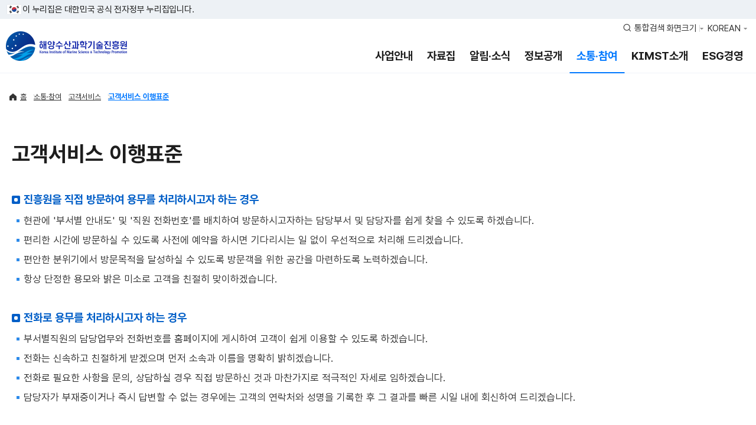

--- FILE ---
content_type: text/html; charset=UTF-8
request_url: https://www.kimst.re.kr/u/parti/customer_02/content.do
body_size: 14160
content:







<!DOCTYPE html>
<html lang="ko">
<head>
<meta charset="utf-8">
<meta http-equiv="X-UA-Compatible" content="IE=edge">
<meta name="format-detection" content="telephone=no">
<meta name="viewport" content="width=device-width, initial-scale=1.0, minimum-scale=1.0">
<meta name="format-detection" content="telephone=no">
<title>
고객서비스 이행표준 | 고객서비스 | 소통·참여 | 해양수산과학기술진흥원
</title>
<link rel="shortcut icon" href="/images/c/2025/favicon.ico" media="all">
<link rel="stylesheet" type="text/css" href="/css/u/2025/style.css?dt=20260119191023" media="all">
<script src="/js/c/jquery-1.12.4.min.js"></script>
<script src="/js/c/jquery.easing.1.3.min.js"></script>
<!--[if lte IE 9]><script src="../../js/c/placeholders.min.js"></script><![endif]-->
<script src="/js/c/slick.min.js"></script>
<script src="/js/u/calendar.js?dt=20260119191023"></script>
<script src="/js/u/2025/ui.js?dt=20260119191023"></script>
<!-- <script src="https://cdnjs.cloudflare.com/ajax/libs/clipboard.js/1.5.16/clipboard.min.js"></script> -->
<script src="/js/u/clipboard.min.js"></script>
<script>
$(function() {  
	if($(".tab-list .on span").length > 0) {	
		document.title = $(".tab-list .on span").text() + " | " + document.title
	}
	
    $(".btn-page-print").bind("click", function(){
    	self.print();
    	return false;
    });
    
    $('.btn-page-share').attr('data-clipboard-text', document.location.href); 
    var clipboard = new Clipboard('.btn-page-share');
    clipboard.on('success', function(e) {
        alert('해당페이지 링크가 복사되었습니다.\nCtrl+V로 붙여넣어세요');
    });		
});
</script>
</head>
<body>
<header id="header">
	




<ul id="skip">
	<li><a href="#content">본문 바로가기</a></li>
	<li><a href="#gnb">주메뉴 바로가기</a></li>
	<li><a href="#footer">푸터 바로가기</a></li>
</ul>

<!-- 상단 배너영역 -->
<div id="notice-banner" class="notice-banner">
	<div class="fix-width">
		<div class="inner">
			<span class="nuri-txt">이 누리집은 대한민국 공식 전자정부 누리집입니다.</span>
		</div>
	</div>
</div>

<div class="header-inner">
	<div class="menu-area">
		<div class="topmenu-area">
			<div class="fix-width">
				<!-- 로고 영역 -->
				<div class="logo-area">
					<h1 id="logo"><a href="/u/main.do">해양수산과학기술진흥원 - Korea Institute of Marine Sclence Technology Promotion</a></h1>
				</div>

				<!-- 유틸 메뉴영역 -->
				<div id="util" class="util-area">
					<ul class="util-menu">
						<li>
							<a href="/u/search/search.do" class="btn-search"><i class="ico ico-util-search"></i><span class="text">통합검색</span></a>
						</li>
						<li>
							<!-- 화면크기 설정 -->
							<div id="viewmode" class="dropdown-menu view-mode">
								<button type="button" class="btn-drop" title="펼치기">
									<span class="text">화면크기</span>
								</button>
								<div class="drop-menu">
									<ul class="drop-list">
										<li>
											<button type="button" class="btn-view sm" data-scale="small">
												<span class="ico-wrap"><i class="ico ico-viewsetting-sm"></i></span><span>작게</span>
											</button>
										</li>
										<li>
											<button type="button" class="btn-view md active" data-scale="normal">
												<span class="ico-wrap"><i class="ico ico-viewsetting-md"></i></span><span>보통</span>
											</button>
										</li>
										<li>
											<button type="button" class="btn-view lg" data-scale="large">
												<span class="ico-wrap"><i class="ico ico-viewsetting-lg"></i></span><span>조금 크게</span>
											</button>
										</li>
										<li>
											<button type="button" class="btn-view xl" data-scale="xlarge">
												<span class="ico-wrap"><i class="ico ico-viewsetting-xl"></i></span><span>크게</span>
											</button>
										</li>
										<li>
											<button type="button" class="btn-view xxl" data-scale="xxlarge">
												<span class="ico-wrap"><i class="ico ico-viewsetting-xxl"></i></span><span>가장크게</span>
											</button>
										</li>
									</ul>

									<div class="drop-btm">
										<button type="button" class="btn-reset" data-scale="normal">
											<span class="ico-wrap"><i class="ico ico-fontsetting-reset"></i></span><span>초기화</span>
										</button>
									</div>
								</div>
							</div>
						</li>
						<li>
							<!-- 언어 설정 -->
							<div id="language" class="dropdown-menu language">
								<button type="button" class="btn-drop" title="펼치기">
									<span class="select-language">KOREAN</span>
								</button>
								<div class="drop-menu">
									<ul class="drop-list">
										<li class="on">
											<a href="/u/main.do" class="item-link" lang="kr">KOREAN</a>
										</li>
										<li>
											<a href="/e/main.do" class="item-link" lang="en">ENGLISH</a>
										</li>
									</ul>
								</div>
							</div>
						</li>
					</ul>

					<span class="allmenu-area">
						<button type="button" class="btn-allmenu">
							<i class="ico ico-bars-darkgray-xl"></i><span class="text">전체메뉴</span>
						</button>
					</span>
				</div>
			</div>
		</div>
		
		
		
			
		
			
		
			
		

		<!-- gnb 메뉴  -->
		<nav id="gnb-area" class="gnb-area">
			<ul id="gnb">
				
				 
				
				
					
						
						<li>
							<a href="/u/rnd/guide_01/business.do?bsn_dt=2025"  >사업안내</a>
							<div class="lnb-area">
								<dl>
									<dt><a href="/u/rnd/guide_01/business.do?bsn_dt=2025" >사업안내</a></dt>
									
										
									
										
											<dd>
												<div class="lnb-title"><a href="/u/rnd/guide_01/business.do?bsn_dt=2025"  >R&amp;D사업</a></div>
												
												<ul>
													
														
													
														
													
														
															<li><a href="/u/rnd/guide_01/business.do?bsn_dt=2025"  >해양수산 R&amp;D사업안내</a></li>
														
													
														
															<li><a href="/u/rnd/guide_03/business.do?bsn_dt=2024"  >해양경찰 R&amp;D사업안내</a></li>
														
													
														
													
														
													
														
													
														
													
														
													
														
													
														
													
														
													
														
													
														
													
														
													
														
													
														
													
														
													
														
													
														
													
														
													
														
													
														
													
														
													
														
													
														
													
														
													
														
													
														
													
														
													
														
													
														
													
														
													
														
													
														
													
														
													
														
													
														
													
														
													
														
													
														
													
														
													
														
													
														
													
														
													
														
													
														
													
														
													
														
													
														
													
														
													
														
													
														
													
														
													
														
													
														
													
														
													
														
													
														
													
														
													
														
													
														
													
														
													
														
													
														
													
														
													
														
													
														
													
														
													
														
													
														
													
														
													
														
													
														
													
														
													
														
													
														
													
														
													
														
													
														
													
														
													
														
													
														
													
														
													
														
													
														
													
														
													
														
													
														
													
														
													
														
													
														
													
														
													
														
													
														
													
														
													
														
													
														
													
														
													
														
													
														
													
														
													
														
													
														
													
														
													
												</ul>
												
											</dd>
										
									
										
									
										
									
										
											<dd>
												<div class="lnb-title"><a href="/u/rnd/joint_project_01/content.do"  >연구시설장비공동활용사업</a></div>
												
											</dd>
										
									
										
											<dd>
												<div class="lnb-title"><a href="/u/rnd/support_project_01/content.do"  >창업·투자지원사업 </a></div>
												
											</dd>
										
									
										
											<dd>
												<div class="lnb-title"><a href="/u/rnd/support_project_02/content.do"  >기술거래·사업화지원사업</a></div>
												
											</dd>
										
									
										
											<dd>
												<div class="lnb-title"><a href="/u/rnd/support_project_03/content.do"  >기술인증·평가사업</a></div>
												
											</dd>
										
									
										
									
										
									
										
									
										
									
										
									
										
									
										
									
										
									
										
									
										
									
										
									
										
									
										
									
										
									
										
									
										
									
										
									
										
									
										
									
										
									
										
									
										
									
										
									
										
									
										
									
										
									
										
									
										
									
										
									
										
									
										
									
										
									
										
									
										
									
										
									
										
									
										
									
										
									
										
									
										
									
										
									
										
									
										
									
										
									
										
									
										
									
										
									
										
									
										
									
										
									
										
									
										
									
										
									
										
									
										
									
										
									
										
									
										
									
										
									
										
									
										
									
										
									
										
									
										
									
										
									
										
									
										
									
										
									
										
									
										
									
										
									
										
									
										
									
										
									
										
									
										
									
										
									
										
									
										
									
										
									
										
									
										
									
										
									
										
									
										
									
										
									
										
									
										
									
										
									
										
									
										
									
										
									
										
									
										
									
										
									
										
									
										
									
									
								</dl>
							</div>
						</li>
					
				
					
				
					
				
					
				
					
				
					
				
					
				
					
				
					
						
						<li>
							<a href="/u/data/rnd/content.do"  >자료집</a>
							<div class="lnb-area">
								<dl>
									<dt><a href="/u/data/rnd/content.do" >자료집</a></dt>
									
										
									
										
									
										
									
										
									
										
									
										
									
										
									
										
									
										
									
										
											<dd>
												<div class="lnb-title"><a href="/u/data/rnd/content.do"  >정책기술동향자료</a></div>
												
												<ul>
													
														
													
														
													
														
													
														
													
														
													
														
													
														
													
														
													
														
													
														
													
														
															<li><a href="/u/data/rnd/content.do"  >제2차 해양수산과학기술 육성 기본계획</a></li>
														
													
														
															<li><a href="/u/data/data_04/content.do"  >해양수산과학기술 분류체계</a></li>
														
													
														
															<li><a href="/u/data/magazine_01/board.do"  >해양수산과학기술 INSIGHT</a></li>
														
													
														
													
														
													
														
													
														
													
														
													
														
													
														
													
														
													
														
													
														
													
														
													
														
													
														
													
														
													
														
													
														
													
														
													
														
													
														
													
														
													
														
													
														
													
														
													
														
													
														
													
														
													
														
													
														
													
														
													
														
													
														
													
														
													
														
													
														
													
														
													
														
													
														
													
														
													
														
													
														
													
														
													
														
													
														
													
														
													
														
													
														
													
														
													
														
													
														
													
														
													
														
													
														
													
														
													
														
													
														
													
														
													
														
													
														
													
														
													
														
													
														
													
														
													
														
													
														
													
														
													
														
													
														
													
														
													
														
													
														
													
														
													
														
													
														
													
														
													
														
													
														
													
														
													
														
													
														
													
														
													
														
													
														
													
														
													
														
													
														
													
														
													
														
													
														
													
														
													
														
													
														
													
														
													
												</ul>
												
											</dd>
										
									
										
									
										
									
										
									
										
											<dd>
												<div class="lnb-title"><a href="/u/data/edu_02/board.do"  >R&amp;D자료</a></div>
												
												<ul>
													
														
													
														
													
														
													
														
													
														
													
														
													
														
													
														
													
														
													
														
													
														
													
														
													
														
													
														
													
														
															<li><a href="/u/data/edu_02/board.do"  >KIMST 알리미</a></li>
														
													
														
															<li><a href="/u/data/edu_03/board.do"  >오픈콘텐츠</a></li>
														
													
														
															<li><a href="/u/data/data/content.do?tab=1"  >법규/서식/매뉴얼</a></li>
														
													
														
															<li><a href="/u/data/result_06/lastReport.do"  >최종보고서</a></li>
														
													
														
															<li><a href="https://ofris.kimst.re.kr/ofrSubMainContent.do?srcUpMenuId=MN40&srcSubMenuId=MN40S10"  target="_blank" title="새창 열림">R&amp;D성과</a></li>
														
													
														
													
														
													
														
													
														
													
														
													
														
													
														
													
														
													
														
													
														
													
														
													
														
													
														
													
														
													
														
													
														
													
														
													
														
													
														
													
														
													
														
													
														
													
														
													
														
													
														
													
														
													
														
													
														
													
														
													
														
													
														
													
														
													
														
													
														
													
														
													
														
													
														
													
														
													
														
													
														
													
														
													
														
													
														
													
														
													
														
													
														
													
														
													
														
													
														
													
														
													
														
													
														
													
														
													
														
													
														
													
														
													
														
													
														
													
														
													
														
													
														
													
														
													
														
													
														
													
														
													
														
													
														
													
														
													
														
													
														
													
														
													
														
													
														
													
														
													
														
													
														
													
														
													
														
													
														
													
														
													
														
													
														
													
														
													
														
													
														
													
														
													
												</ul>
												
											</dd>
										
									
										
									
										
									
										
									
										
									
										
									
										
											<dd>
												<div class="lnb-title"><a href="/u/data/etc/board.do"  >발행물</a></div>
												
												<ul>
													
														
													
														
													
														
													
														
													
														
													
														
													
														
													
														
													
														
													
														
													
														
													
														
													
														
													
														
													
														
													
														
													
														
													
														
													
														
													
														
													
														
															<li><a href="/u/data/etc/board.do"  >우수성과집</a></li>
														
													
														
															<li><a href="/u/data/public/board.do"  >기타발행물</a></li>
														
													
														
													
														
													
														
													
														
													
														
													
														
													
														
													
														
													
														
													
														
													
														
													
														
													
														
													
														
													
														
													
														
													
														
													
														
													
														
													
														
													
														
													
														
													
														
													
														
													
														
													
														
													
														
													
														
													
														
													
														
													
														
													
														
													
														
													
														
													
														
													
														
													
														
													
														
													
														
													
														
													
														
													
														
													
														
													
														
													
														
													
														
													
														
													
														
													
														
													
														
													
														
													
														
													
														
													
														
													
														
													
														
													
														
													
														
													
														
													
														
													
														
													
														
													
														
													
														
													
														
													
														
													
														
													
														
													
														
													
														
													
														
													
														
													
														
													
														
													
														
													
														
													
														
													
														
													
														
													
														
													
														
													
														
													
														
													
												</ul>
												
											</dd>
										
									
										
									
										
									
										
									
										
									
										
									
										
									
										
									
										
									
										
									
										
									
										
									
										
									
										
									
										
									
										
									
										
									
										
									
										
									
										
									
										
									
										
									
										
									
										
									
										
									
										
									
										
									
										
									
										
									
										
									
										
									
										
									
										
									
										
									
										
									
										
									
										
									
										
									
										
									
										
									
										
									
										
									
										
									
										
									
										
									
										
									
										
									
										
									
										
									
										
									
										
									
										
									
										
									
										
									
										
									
										
									
										
									
										
									
										
									
										
									
										
									
										
									
										
									
										
									
										
									
										
									
										
									
										
									
										
									
										
									
										
									
										
									
										
									
										
									
										
									
										
									
										
									
										
									
										
									
										
									
										
									
										
									
										
									
										
									
										
									
										
									
									
								</dl>
							</div>
						</li>
					
				
					
				
					
				
					
				
					
				
					
				
					
				
					
				
					
				
					
				
					
				
					
				
					
				
					
				
					
						
						<li>
							<a href="/u/news/notice_01/board.do"  >알림·소식</a>
							<div class="lnb-area">
								<dl>
									<dt><a href="/u/news/notice_01/board.do" >알림·소식</a></dt>
									
										
									
										
									
										
									
										
									
										
									
										
									
										
									
										
									
										
									
										
									
										
									
										
									
										
									
										
									
										
									
										
									
										
									
										
									
										
									
										
									
										
									
										
									
										
									
										
											<dd>
												<div class="lnb-title"><a href="/u/news/notice_01/board.do"  >공지사항</a></div>
												
											</dd>
										
									
										
											<dd>
												<div class="lnb-title"><a href="/u/news/inform_01/pjtAnuc.do"  >R&amp;D공지</a></div>
												
												<ul>
													
														
													
														
													
														
													
														
													
														
													
														
													
														
													
														
													
														
													
														
													
														
													
														
													
														
													
														
													
														
													
														
													
														
													
														
													
														
													
														
													
														
													
														
													
														
													
														
													
														
													
														
															<li><a href="/u/news/inform_01/pjtAnuc.do"  >사업공고</a></li>
														
													
														
															<li><a href="/u/news/inform_02/assmtConfrnc.do"  >평가안내</a></li>
														
													
														
															<li><a href="/u/news/edu_01/board.do"  >R&amp;D안내사항</a></li>
														
													
														
															<li><a href="/u/news/procedure_01/content.do"  >연구관리업무수행절차</a></li>
														
													
														
													
														
													
														
													
														
													
														
													
														
													
														
													
														
													
														
													
														
													
														
													
														
													
														
													
														
													
														
													
														
													
														
													
														
													
														
													
														
													
														
													
														
													
														
													
														
													
														
													
														
													
														
													
														
													
														
													
														
													
														
													
														
													
														
													
														
													
														
													
														
													
														
													
														
													
														
													
														
													
														
													
														
													
														
													
														
													
														
													
														
													
														
													
														
													
														
													
														
													
														
													
														
													
														
													
														
													
														
													
														
													
														
													
														
													
														
													
														
													
														
													
														
													
														
													
														
													
														
													
														
													
														
													
														
													
														
													
														
													
														
													
														
													
														
													
														
													
														
													
														
													
												</ul>
												
											</dd>
										
									
										
									
										
									
										
									
										
									
										
											<dd>
												<div class="lnb-title"><a href="/u/news/notice_03/board.do"  >인재채용</a></div>
												
												<ul>
													
														
													
														
													
														
													
														
													
														
													
														
													
														
													
														
													
														
													
														
													
														
													
														
													
														
													
														
													
														
													
														
													
														
													
														
													
														
													
														
													
														
													
														
													
														
													
														
													
														
													
														
													
														
													
														
													
														
													
														
													
														
															<li><a href="/u/news/notice_03/board.do"  >채용공고</a></li>
														
													
														
															<li><a href="/u/news/news_03/board.do"  >친인척 채용정보 공개</a></li>
														
													
														
													
														
													
														
													
														
													
														
													
														
													
														
													
														
													
														
													
														
													
														
													
														
													
														
													
														
													
														
													
														
													
														
													
														
													
														
													
														
													
														
													
														
													
														
													
														
													
														
													
														
													
														
													
														
													
														
													
														
													
														
													
														
													
														
													
														
													
														
													
														
													
														
													
														
													
														
													
														
													
														
													
														
													
														
													
														
													
														
													
														
													
														
													
														
													
														
													
														
													
														
													
														
													
														
													
														
													
														
													
														
													
														
													
														
													
														
													
														
													
														
													
														
													
														
													
														
													
														
													
														
													
														
													
														
													
														
													
														
													
														
													
														
													
														
													
												</ul>
												
											</dd>
										
									
										
									
										
									
										
											<dd>
												<div class="lnb-title"><a href="/u/news/news_04/board.do"  >입찰정보</a></div>
												
											</dd>
										
									
										
											<dd>
												<div class="lnb-title"><a href="/u/news/news_05/board.do"  >유관기관 소식</a></div>
												
											</dd>
										
									
										
									
										
									
										
									
										
									
										
									
										
									
										
									
										
									
										
									
										
									
										
									
										
									
										
									
										
									
										
									
										
									
										
									
										
									
										
									
										
									
										
									
										
									
										
									
										
									
										
									
										
									
										
									
										
									
										
									
										
									
										
									
										
									
										
									
										
									
										
									
										
									
										
									
										
									
										
									
										
									
										
									
										
									
										
									
										
									
										
									
										
									
										
									
										
									
										
									
										
									
										
									
										
									
										
									
										
									
										
									
										
									
										
									
										
									
										
									
										
									
										
									
										
									
										
									
										
									
										
									
										
									
										
									
										
									
										
									
										
									
										
									
									
								</dl>
							</div>
						</li>
					
				
					
				
					
				
					
				
					
				
					
				
					
				
					
				
					
				
					
				
					
				
					
				
					
						
						<li>
							<a href="/u/open/info_view/content.do"  >정보공개</a>
							<div class="lnb-area">
								<dl>
									<dt><a href="/u/open/info_view/content.do" >정보공개</a></dt>
									
										
									
										
									
										
									
										
									
										
									
										
									
										
									
										
									
										
									
										
									
										
									
										
									
										
									
										
									
										
									
										
									
										
									
										
									
										
									
										
									
										
									
										
									
										
									
										
									
										
									
										
									
										
									
										
									
										
									
										
									
										
									
										
									
										
									
										
									
										
									
										
											<dd>
												<div class="lnb-title"><a href="/u/open/info_view/content.do"  >정보공개제도</a></div>
												
												<ul>
													
														
													
														
													
														
													
														
													
														
													
														
													
														
													
														
													
														
													
														
													
														
													
														
													
														
													
														
													
														
													
														
													
														
													
														
													
														
													
														
													
														
													
														
													
														
													
														
													
														
													
														
													
														
													
														
													
														
													
														
													
														
													
														
													
														
													
														
													
														
													
														
													
														
															<li><a href="/u/open/info_view/content.do"  >정보공개제도안내</a></li>
														
													
														
															<li><a href="/u/open/private_info_standard/content.do"  >비공개대상기준</a></li>
														
													
														
															<li><a href="/u/open/info_list/content.do"  >정보목록</a></li>
														
													
														
													
														
													
														
													
														
													
														
													
														
													
														
													
														
													
														
													
														
													
														
													
														
													
														
													
														
													
														
													
														
													
														
													
														
													
														
													
														
													
														
													
														
													
														
													
														
													
														
													
														
													
														
													
														
													
														
													
														
													
														
													
														
													
														
													
														
													
														
													
														
													
														
													
														
													
														
													
														
													
														
													
														
													
														
													
														
													
														
													
														
													
														
													
														
													
														
													
														
													
														
													
														
													
														
													
														
													
														
													
														
													
														
													
														
													
														
													
														
													
														
													
														
													
														
													
														
													
														
													
														
													
												</ul>
												
											</dd>
										
									
										
									
										
									
										
									
										
											<dd>
												<div class="lnb-title"><a href="/u/open/preinform.do"  >사전정보공표</a></div>
												
											</dd>
										
									
										
											<dd>
												<div class="lnb-title"><a href="/u/open/scheme_info/content.do"  >공공데이터개방</a></div>
												
												<ul>
													
														
													
														
													
														
													
														
													
														
													
														
													
														
													
														
													
														
													
														
													
														
													
														
													
														
													
														
													
														
													
														
													
														
													
														
													
														
													
														
													
														
													
														
													
														
													
														
													
														
													
														
													
														
													
														
													
														
													
														
													
														
													
														
													
														
													
														
													
														
													
														
													
														
													
														
													
														
													
														
													
														
													
														
															<li><a href="/u/open/scheme_info/content.do"  >공공데이터개방제도안내</a></li>
														
													
														
															<li><a href="/u/open/scheme.do"  >수요의견 제출하기</a></li>
														
													
														
													
														
													
														
													
														
													
														
													
														
													
														
													
														
													
														
													
														
													
														
													
														
													
														
													
														
													
														
													
														
													
														
													
														
													
														
													
														
													
														
													
														
													
														
													
														
													
														
													
														
													
														
													
														
													
														
													
														
													
														
													
														
													
														
													
														
													
														
													
														
													
														
													
														
													
														
													
														
													
														
													
														
													
														
													
														
													
														
													
														
													
														
													
														
													
														
													
														
													
														
													
														
													
														
													
														
													
														
													
														
													
														
													
														
													
														
													
														
													
														
													
														
													
												</ul>
												
											</dd>
										
									
										
									
										
									
										
											<dd>
												<div class="lnb-title"><a href="/u/open/autonym/board.do"  >사업실명제</a></div>
												
											</dd>
										
									
										
											<dd>
												<div class="lnb-title"><a href="/u/open/public/content.do"  >경영공시</a></div>
												
											</dd>
										
									
										
									
										
									
										
									
										
									
										
									
										
									
										
									
										
									
										
									
										
									
										
									
										
									
										
									
										
									
										
									
										
									
										
									
										
									
										
									
										
									
										
									
										
									
										
									
										
									
										
									
										
									
										
									
										
									
										
									
										
									
										
									
										
									
										
									
										
									
										
									
										
									
										
									
										
									
										
									
										
									
										
									
										
									
										
									
										
									
										
									
										
									
										
									
										
									
										
									
										
									
										
									
										
									
										
									
										
									
										
									
										
									
										
									
										
									
										
									
										
									
									
								</dl>
							</div>
						</li>
					
				
					
				
					
				
					
				
					
				
					
				
					
				
					
				
					
				
					
				
					
				
					
						
						<li>
							<a href="/u/parti/customer_01/content.do" class="active" >소통·참여</a>
							<div class="lnb-area">
								<dl>
									<dt><a href="/u/parti/customer_01/content.do" >소통·참여</a></dt>
									
										
									
										
									
										
									
										
									
										
									
										
									
										
									
										
									
										
									
										
									
										
									
										
									
										
									
										
									
										
									
										
									
										
									
										
									
										
									
										
									
										
									
										
									
										
									
										
									
										
									
										
									
										
									
										
									
										
									
										
									
										
									
										
									
										
									
										
									
										
									
										
									
										
									
										
									
										
									
										
									
										
									
										
									
										
									
										
									
										
									
										
									
										
											<dd>
												<div class="lnb-title"><a href="/u/parti/customer_01/content.do" class="active" >고객서비스</a></div>
												
												<ul>
													
														
													
														
													
														
													
														
													
														
													
														
													
														
													
														
													
														
													
														
													
														
													
														
													
														
													
														
													
														
													
														
													
														
													
														
													
														
													
														
													
														
													
														
													
														
													
														
													
														
													
														
													
														
													
														
													
														
													
														
													
														
													
														
													
														
													
														
													
														
													
														
													
														
													
														
													
														
													
														
													
														
													
														
													
														
													
														
													
														
													
														
													
														
													
														
															<li><a href="/u/parti/customer_01/content.do"  >고객서비스 헌장</a></li>
														
													
														
															<li><a href="/u/parti/customer_02/content.do" class="active" >고객서비스 이행표준</a></li>
														
													
														
															<li><a href="/u/parti/customer_03/content.do"  >핵심서비스 이행표준</a></li>
														
													
														
													
														
													
														
													
														
													
														
													
														
													
														
													
														
													
														
													
														
													
														
													
														
													
														
													
														
													
														
													
														
													
														
													
														
													
														
													
														
													
														
													
														
													
														
													
														
													
														
													
														
													
														
													
														
													
														
													
														
													
														
													
														
													
														
													
														
													
														
													
														
													
														
													
														
													
														
													
														
													
														
													
														
													
														
													
														
													
														
													
														
													
														
													
														
													
														
													
														
													
														
													
														
													
														
													
														
													
														
													
												</ul>
												
											</dd>
										
									
										
									
										
									
										
									
										
											<dd>
												<div class="lnb-title"><a href="/u/parti/propose_center/content.do"  >칭찬·제안하기</a></div>
												
												<ul>
													
														
													
														
													
														
													
														
													
														
													
														
													
														
													
														
													
														
													
														
													
														
													
														
													
														
													
														
													
														
													
														
													
														
													
														
													
														
													
														
													
														
													
														
													
														
													
														
													
														
													
														
													
														
													
														
													
														
													
														
													
														
													
														
													
														
													
														
													
														
													
														
													
														
													
														
													
														
													
														
													
														
													
														
													
														
													
														
													
														
													
														
													
														
													
														
													
														
													
														
													
														
													
														
															<li><a href="/u/parti/praise/write.do"  >칭찬합니다</a></li>
														
													
														
															<li><a href="/u/parti/suggest/write.do"  >혁신제안</a></li>
														
													
														
															<li><a href="/u/parti/propose/write.do"  >규제개선제안</a></li>
														
													
														
															<li><a href="/u/parti/safety_propose/write.do"  >국민안전제안</a></li>
														
													
														
													
														
													
														
													
														
													
														
													
														
													
														
													
														
													
														
													
														
													
														
													
														
													
														
													
														
													
														
													
														
													
														
													
														
													
														
													
														
													
														
													
														
													
														
													
														
													
														
													
														
													
														
													
														
													
														
													
														
													
														
													
														
													
														
													
														
													
														
													
														
													
														
													
														
													
														
													
														
													
														
													
														
													
														
													
														
													
														
													
														
													
														
													
														
													
														
													
														
													
												</ul>
												
											</dd>
										
									
										
									
										
									
										
									
										
									
										
											<dd>
												<div class="lnb-title"><a href="/u/parti/response_center/write.do"  >기업성장응답센터</a></div>
												
											</dd>
										
									
										
											<dd>
												<div class="lnb-title"><a href="/u/parti/faq/board.do"  >묻고답하기</a></div>
												
											</dd>
										
									
										
											<dd>
												<div class="lnb-title"><a href="/u/parti/declaration_center/content.do"  >KIMST 신문고</a></div>
												
												<ul>
													
														
													
														
													
														
													
														
													
														
													
														
													
														
													
														
													
														
													
														
													
														
													
														
													
														
													
														
													
														
													
														
													
														
													
														
													
														
													
														
													
														
													
														
													
														
													
														
													
														
													
														
													
														
													
														
													
														
													
														
													
														
													
														
													
														
													
														
													
														
													
														
													
														
													
														
													
														
													
														
													
														
													
														
													
														
													
														
													
														
													
														
													
														
													
														
													
														
													
														
													
														
													
														
													
														
													
														
													
														
													
														
													
														
													
														
													
														
															<li><a href="/u/parti/register/write.do"  >공익신고센터</a></li>
														
													
														
															<li><a href="/u/parti/sexual_violence_report/write.do"  >성희롱·성폭력 사이버 신고센터</a></li>
														
													
														
															<li><a href="/u/parti/violation/write.do"  >인권침해신고센터</a></li>
														
													
														
															<li><a href="/u/parti/abusepower_center/write.do"  >갑질신고센터</a></li>
														
													
														
															<li><a href="/u/parti/graft_center/write.do"  >청탁금지신고센터</a></li>
														
													
														
															<li><a href="https://kehi.co.kr/main/report.html?no=59"  target="_blank" title="새창 열림">부패알리오</a></li>
														
													
														
													
														
													
														
													
														
													
														
													
														
													
														
													
														
													
														
													
														
													
														
													
														
													
														
													
														
													
														
													
														
													
														
													
														
													
														
													
														
													
														
													
														
													
														
													
														
													
														
													
														
													
														
													
														
													
														
													
														
													
														
													
														
													
														
													
														
													
														
													
														
													
														
													
														
													
														
													
														
													
														
													
												</ul>
												
											</dd>
										
									
										
									
										
									
										
									
										
									
										
									
										
									
										
									
										
									
										
									
										
									
										
									
										
									
										
									
										
									
										
									
										
									
										
									
										
									
										
									
										
									
										
									
										
									
										
									
										
									
										
									
										
									
										
									
										
									
										
									
										
									
										
									
										
									
										
									
										
									
										
									
										
									
										
									
										
									
										
									
										
									
										
									
										
									
										
									
										
									
										
									
										
									
										
									
									
								</dl>
							</div>
						</li>
					
				
					
				
					
				
					
				
					
				
					
				
					
				
					
				
					
				
					
				
					
				
					
				
					
				
					
				
					
				
					
				
					
				
					
				
					
				
					
						
						<li>
							<a href="/u/intro/greeting/content.do"  >KIMST소개</a>
							<div class="lnb-area">
								<dl>
									<dt><a href="/u/intro/greeting/content.do" >KIMST소개</a></dt>
									
										
									
										
									
										
									
										
									
										
									
										
									
										
									
										
									
										
									
										
									
										
									
										
									
										
									
										
									
										
									
										
									
										
									
										
									
										
									
										
									
										
									
										
									
										
									
										
									
										
									
										
									
										
									
										
									
										
									
										
									
										
									
										
									
										
									
										
									
										
									
										
									
										
									
										
									
										
									
										
									
										
									
										
									
										
									
										
									
										
									
										
									
										
									
										
									
										
									
										
									
										
									
										
									
										
									
										
									
										
									
										
									
										
									
										
									
										
									
										
									
										
									
										
									
										
									
										
									
										
									
										
											<dd>
												<div class="lnb-title"><a href="/u/intro/greeting/content.do"  >기관소개</a></div>
												
												<ul>
													
														
													
														
													
														
													
														
													
														
													
														
													
														
													
														
													
														
													
														
													
														
													
														
													
														
													
														
													
														
													
														
													
														
													
														
													
														
													
														
													
														
													
														
													
														
													
														
													
														
													
														
													
														
													
														
													
														
													
														
													
														
													
														
													
														
													
														
													
														
													
														
													
														
													
														
													
														
													
														
													
														
													
														
													
														
													
														
													
														
													
														
													
														
													
														
													
														
													
														
													
														
													
														
													
														
													
														
													
														
													
														
													
														
													
														
													
														
													
														
													
														
													
														
													
														
													
														
													
														
													
														
													
														
															<li><a href="/u/intro/greeting/content.do"  >인사말</a></li>
														
													
														
															<li><a href="/u/intro/history2/content.do"  >설립목적/연혁</a></li>
														
													
														
															<li><a href="/u/intro/vision2/content.do"  >미션/비전</a></li>
														
													
														
															<li><a href="/u/intro/ci/content.do"  >CI</a></li>
														
													
														
													
														
													
														
													
														
													
														
													
														
													
														
													
														
													
														
													
														
													
														
													
														
													
														
													
														
													
														
													
														
													
														
													
														
													
														
													
														
													
														
													
														
													
														
													
														
													
														
													
														
													
														
													
														
													
														
													
														
													
														
													
														
													
														
													
														
													
														
													
												</ul>
												
											</dd>
										
									
										
									
										
									
										
									
										
									
										
											<dd>
												<div class="lnb-title"><a href="/u/intro/org.do"  >조직안내</a></div>
												
												<ul>
													
														
													
														
													
														
													
														
													
														
													
														
													
														
													
														
													
														
													
														
													
														
													
														
													
														
													
														
													
														
													
														
													
														
													
														
													
														
													
														
													
														
													
														
													
														
													
														
													
														
													
														
													
														
													
														
													
														
													
														
													
														
													
														
													
														
													
														
													
														
													
														
													
														
													
														
													
														
													
														
													
														
													
														
													
														
													
														
													
														
													
														
													
														
													
														
													
														
													
														
													
														
													
														
													
														
													
														
													
														
													
														
													
														
													
														
													
														
													
														
													
														
													
														
													
														
													
														
													
														
													
														
													
														
													
														
													
														
													
														
													
														
													
														
															<li><a href="/u/intro/org.do"  >조직도/연락처</a></li>
														
													
														
															<li><a href="/u/intro/location/content.do"  >찾아오시는 길</a></li>
														
													
														
													
														
													
														
													
														
													
														
													
														
													
														
													
														
													
														
													
														
													
														
													
														
													
														
													
														
													
														
													
														
													
														
													
														
													
														
													
														
													
														
													
														
													
														
													
														
													
														
													
														
													
														
													
														
													
														
													
														
													
														
													
														
													
												</ul>
												
											</dd>
										
									
										
									
										
									
										
											<dd>
												<div class="lnb-title"><a href="/u/intro/news_01/board.do"  >홍보관</a></div>
												
												<ul>
													
														
													
														
													
														
													
														
													
														
													
														
													
														
													
														
													
														
													
														
													
														
													
														
													
														
													
														
													
														
													
														
													
														
													
														
													
														
													
														
													
														
													
														
													
														
													
														
													
														
													
														
													
														
													
														
													
														
													
														
													
														
													
														
													
														
													
														
													
														
													
														
													
														
													
														
													
														
													
														
													
														
													
														
													
														
													
														
													
														
													
														
													
														
													
														
													
														
													
														
													
														
													
														
													
														
													
														
													
														
													
														
													
														
													
														
													
														
													
														
													
														
													
														
													
														
													
														
													
														
													
														
													
														
													
														
													
														
													
														
													
														
													
														
													
														
													
														
													
														
															<li><a href="/u/intro/news_01/board.do"  >보도자료</a></li>
														
													
														
															<li><a href="/u/intro/photo_01/board.do"  >진흥원 동정</a></li>
														
													
														
															<li><a href="/u/intro/interview_01/board.do"  >인터뷰/칼럼</a></li>
														
													
														
															<li><a href="/u/intro/pr_01/board.do"  >홍보자료</a></li>
														
													
														
															<li><a href="/u/intro/sns/content.do"  >SNS</a></li>
														
													
														
													
														
													
														
													
														
													
														
													
														
													
														
													
														
													
														
													
														
													
														
													
														
													
														
													
														
													
														
													
														
													
														
													
														
													
														
													
														
													
														
													
														
													
														
													
														
													
														
													
														
													
												</ul>
												
											</dd>
										
									
										
									
										
									
										
									
										
									
										
									
										
									
										
									
										
									
										
									
										
									
										
									
										
									
										
									
										
									
										
									
										
									
										
									
										
									
										
									
										
									
										
									
										
									
										
									
										
									
										
									
										
									
										
									
										
									
										
									
										
									
										
									
									
								</dl>
							</div>
						</li>
					
				
					
				
					
				
					
				
					
				
					
				
					
				
					
				
					
				
					
				
					
				
					
				
					
				
					
				
					
				
					
						
						<li>
							<a href="/u/esg/esg_strategy/content.do"  >ESG경영</a>
							<div class="lnb-area">
								<dl>
									<dt><a href="/u/esg/esg_strategy/content.do" >ESG경영</a></dt>
									
										
									
										
									
										
									
										
									
										
									
										
									
										
									
										
									
										
									
										
									
										
									
										
									
										
									
										
									
										
									
										
									
										
									
										
									
										
									
										
									
										
									
										
									
										
									
										
									
										
									
										
									
										
									
										
									
										
									
										
									
										
									
										
									
										
									
										
									
										
									
										
									
										
									
										
									
										
									
										
									
										
									
										
									
										
									
										
									
										
									
										
									
										
									
										
									
										
									
										
									
										
									
										
									
										
									
										
									
										
									
										
									
										
									
										
									
										
									
										
									
										
									
										
									
										
									
										
									
										
									
										
									
										
									
										
									
										
									
										
									
										
									
										
									
										
									
										
									
										
									
										
									
										
									
										
									
										
									
										
									
										
											<dd>
												<div class="lnb-title"><a href="/u/esg/esg_strategy/content.do"  >ESG경영전략</a></div>
												
												<ul>
													
														
													
														
													
														
													
														
													
														
													
														
													
														
													
														
													
														
													
														
													
														
													
														
													
														
													
														
													
														
													
														
													
														
													
														
													
														
													
														
													
														
													
														
													
														
													
														
													
														
													
														
													
														
													
														
													
														
													
														
													
														
													
														
													
														
													
														
													
														
													
														
													
														
													
														
													
														
													
														
													
														
													
														
													
														
													
														
													
														
													
														
													
														
													
														
													
														
													
														
													
														
													
														
													
														
													
														
													
														
													
														
													
														
													
														
													
														
													
														
													
														
													
														
													
														
													
														
													
														
													
														
													
														
													
														
													
														
													
														
													
														
													
														
													
														
													
														
													
														
													
														
													
														
													
														
													
														
													
														
													
														
													
														
															<li><a href="/u/esg/esg_strategy/content.do"  >ESG추진방향</a></li>
														
													
														
															<li><a href="/u/esg/esg_environmental/content.do"  >(E)환경경영</a></li>
														
													
														
															<li><a href="/u/esg/esg_management/content.do"  >(S)책임경영</a></li>
														
													
														
															<li><a href="/u/esg/esg_responsible_management/content.do"  >(G)투명경영</a></li>
														
													
														
															<li><a href="/u/esg/activity_01/board.do"  >주요활동</a></li>
														
													
														
													
														
													
														
													
														
													
														
													
														
													
														
													
														
													
														
													
														
													
														
													
														
													
														
													
														
													
														
													
														
													
														
													
														
													
														
													
												</ul>
												
											</dd>
										
									
										
									
										
									
										
									
										
									
										
									
										
											<dd>
												<div class="lnb-title"><a href="/u/esg/decay/content.do"  >윤리경영</a></div>
												
												<ul>
													
														
													
														
													
														
													
														
													
														
													
														
													
														
													
														
													
														
													
														
													
														
													
														
													
														
													
														
													
														
													
														
													
														
													
														
													
														
													
														
													
														
													
														
													
														
													
														
													
														
													
														
													
														
													
														
													
														
													
														
													
														
													
														
													
														
													
														
													
														
													
														
													
														
													
														
													
														
													
														
													
														
													
														
													
														
													
														
													
														
													
														
													
														
													
														
													
														
													
														
													
														
													
														
													
														
													
														
													
														
													
														
													
														
													
														
													
														
													
														
													
														
													
														
													
														
													
														
													
														
													
														
													
														
													
														
													
														
													
														
													
														
													
														
													
														
													
														
													
														
													
														
													
														
													
														
													
														
													
														
													
														
													
														
													
														
													
														
													
														
													
														
													
														
													
														
															<li><a href="/u/esg/decay/content.do"  >부패방지 및 규범준수 방침</a></li>
														
													
														
															<li><a href="/u/esg/ethic_01/board.do"  >윤리경영활동</a></li>
														
													
														
													
														
													
														
													
														
													
														
													
														
													
														
													
														
													
														
													
														
													
														
													
														
													
														
													
														
													
														
													
														
													
												</ul>
												
											</dd>
										
									
										
									
										
									
										
											<dd>
												<div class="lnb-title"><a href="/u/esg/violation/content.do"  >인권경영</a></div>
												
												<ul>
													
														
													
														
													
														
													
														
													
														
													
														
													
														
													
														
													
														
													
														
													
														
													
														
													
														
													
														
													
														
													
														
													
														
													
														
													
														
													
														
													
														
													
														
													
														
													
														
													
														
													
														
													
														
													
														
													
														
													
														
													
														
													
														
													
														
													
														
													
														
													
														
													
														
													
														
													
														
													
														
													
														
													
														
													
														
													
														
													
														
													
														
													
														
													
														
													
														
													
														
													
														
													
														
													
														
													
														
													
														
													
														
													
														
													
														
													
														
													
														
													
														
													
														
													
														
													
														
													
														
													
														
													
														
													
														
													
														
													
														
													
														
													
														
													
														
													
														
													
														
													
														
													
														
													
														
													
														
													
														
													
														
													
														
													
														
													
														
													
														
													
														
													
														
													
														
													
														
													
														
													
														
															<li><a href="/u/esg/violation/content.do"  >인권경영 선언문</a></li>
														
													
														
															<li><a href="/u/esg/activity_02/board.do"  >인권경영활동</a></li>
														
													
														
													
														
													
														
													
														
													
														
													
														
													
														
													
														
													
														
													
														
													
														
													
														
													
														
													
												</ul>
												
											</dd>
										
									
										
									
										
									
										
											<dd>
												<div class="lnb-title"><a href="/u/esg/contribute_01/content.do"  >사회공헌</a></div>
												
												<ul>
													
														
													
														
													
														
													
														
													
														
													
														
													
														
													
														
													
														
													
														
													
														
													
														
													
														
													
														
													
														
													
														
													
														
													
														
													
														
													
														
													
														
													
														
													
														
													
														
													
														
													
														
													
														
													
														
													
														
													
														
													
														
													
														
													
														
													
														
													
														
													
														
													
														
													
														
													
														
													
														
													
														
													
														
													
														
													
														
													
														
													
														
													
														
													
														
													
														
													
														
													
														
													
														
													
														
													
														
													
														
													
														
													
														
													
														
													
														
													
														
													
														
													
														
													
														
													
														
													
														
													
														
													
														
													
														
													
														
													
														
													
														
													
														
													
														
													
														
													
														
													
														
													
														
													
														
													
														
													
														
													
														
													
														
													
														
													
														
													
														
													
														
													
														
													
														
													
														
													
														
													
														
													
														
													
														
													
														
															<li><a href="/u/esg/contribute_01/content.do"  >비전 체계도 및 헌장</a></li>
														
													
														
															<li><a href="/u/esg/contribute_02/board.do"  >사회공헌활동</a></li>
														
													
														
													
														
													
														
													
														
													
														
													
														
													
														
													
														
													
														
													
														
													
												</ul>
												
											</dd>
										
									
										
									
										
									
										
											<dd>
												<div class="lnb-title"><a href="/u/esg/safe_policy_02/content.do"  >안전보건경영</a></div>
												
												<ul>
													
														
													
														
													
														
													
														
													
														
													
														
													
														
													
														
													
														
													
														
													
														
													
														
													
														
													
														
													
														
													
														
													
														
													
														
													
														
													
														
													
														
													
														
													
														
													
														
													
														
													
														
													
														
													
														
													
														
													
														
													
														
													
														
													
														
													
														
													
														
													
														
													
														
													
														
													
														
													
														
													
														
													
														
													
														
													
														
													
														
													
														
													
														
													
														
													
														
													
														
													
														
													
														
													
														
													
														
													
														
													
														
													
														
													
														
													
														
													
														
													
														
													
														
													
														
													
														
													
														
													
														
													
														
													
														
													
														
													
														
													
														
													
														
													
														
													
														
													
														
													
														
													
														
													
														
													
														
													
														
													
														
													
														
													
														
													
														
													
														
													
														
													
														
													
														
													
														
													
														
													
														
													
														
													
														
													
														
													
														
													
														
													
														
															<li><a href="/u/esg/safe_policy_02/content.do"  >안전보건경영방침</a></li>
														
													
														
															<li><a href="/u/esg/safe_policy_01/board.do"  >안전보건경영활동</a></li>
														
													
														
													
														
													
														
													
														
													
														
													
														
													
														
													
												</ul>
												
											</dd>
										
									
										
									
										
									
										
									
										
									
										
									
										
									
										
									
										
									
										
									
									
								</dl>
							</div>
						</li>
					
				
					
				
					
				
					
				
					
				
					
				
					
				
					
				
					
				
					
				
					
				
					
				
					
				
					
				
					
				
					
				
					
				
					
				
					
				
					
				
					
				
					
				
					
				
					
				
					
				
					
				
			</ul>
		</nav>
	</div>
</div>

<!-- 모바일 전체 메뉴 -->
<div id="allmenu-area">
	<div class="allmenu-inner">
		<div class="allmenu-title">
			<h2 class="tts">전체메뉴</h2>
			<!-- 언어 설정 -->
			<div class="dropdown-menu language">
				<button type="button" class="btn-drop" title="펼치기">
					<span class="select-language">KOREAN</span>
				</button>
				<div class="drop-menu">
					<ul class="drop-list">
						<li class="on">
							<a href="/u/main.do" class="item-link" lang="kr">KOREAN</a>
						</li>
						<li>
							<a href="/e/main.do" class="item-link" lang="en">ENGLISH</a>
						</li>
					</ul>
				</div>
			</div>
		</div>
		
		<ul id="allmenu">
			
			
				
					
					<li >
						<a href="#"
							
						>
							사업안내
						</a>
					<!-- 서브 메뉴가 있을 경우 -->
						
						<ul class="gnb-depth">
							
								
							
								
									<li>
										<a href="#"
											
											
										>
											R&amp;D사업
										</a>
										
										<!-- 메뉴2의 서브 메뉴가 있을 경우 -->
										
											<ul>
												
													
												
													
												
													
														<li>
															<a href="/u/rnd/guide_01/business.do?bsn_dt=2025"
																
																
															>
																해양수산 R&amp;D사업안내
															</a>
														</li>
													
												
													
														<li>
															<a href="/u/rnd/guide_03/business.do?bsn_dt=2024"
																
																
															>
																해양경찰 R&amp;D사업안내
															</a>
														</li>
													
												
													
												
													
												
													
												
													
												
													
												
													
												
													
												
													
												
													
												
													
												
													
												
													
												
													
												
													
												
													
												
													
												
													
												
													
												
													
												
													
												
													
												
													
												
													
												
													
												
													
												
													
												
													
												
													
												
													
												
													
												
													
												
													
												
													
												
													
												
													
												
													
												
													
												
													
												
													
												
													
												
													
												
													
												
													
												
													
												
													
												
													
												
													
												
													
												
													
												
													
												
													
												
													
												
													
												
													
												
													
												
													
												
													
												
													
												
													
												
													
												
													
												
													
												
													
												
													
												
													
												
													
												
													
												
													
												
													
												
													
												
													
												
													
												
													
												
													
												
													
												
													
												
													
												
													
												
													
												
													
												
													
												
													
												
													
												
													
												
													
												
													
												
													
												
													
												
													
												
													
												
													
												
													
												
													
												
													
												
													
												
													
												
													
												
													
												
													
												
													
												
													
												
											</ul>
										
									</li>
								
							
								
							
								
							
								
									<li>
										<a href="/u/rnd/joint_project_01/content.do"
											
											
										>
											연구시설장비공동활용사업
										</a>
										
										<!-- 메뉴2의 서브 메뉴가 있을 경우 -->
										
									</li>
								
							
								
									<li>
										<a href="/u/rnd/support_project_01/content.do"
											
											
										>
											창업·투자지원사업 
										</a>
										
										<!-- 메뉴2의 서브 메뉴가 있을 경우 -->
										
									</li>
								
							
								
									<li>
										<a href="/u/rnd/support_project_02/content.do"
											
											
										>
											기술거래·사업화지원사업
										</a>
										
										<!-- 메뉴2의 서브 메뉴가 있을 경우 -->
										
									</li>
								
							
								
									<li>
										<a href="/u/rnd/support_project_03/content.do"
											
											
										>
											기술인증·평가사업
										</a>
										
										<!-- 메뉴2의 서브 메뉴가 있을 경우 -->
										
									</li>
								
							
								
							
								
							
								
							
								
							
								
							
								
							
								
							
								
							
								
							
								
							
								
							
								
							
								
							
								
							
								
							
								
							
								
							
								
							
								
							
								
							
								
							
								
							
								
							
								
							
								
							
								
							
								
							
								
							
								
							
								
							
								
							
								
							
								
							
								
							
								
							
								
							
								
							
								
							
								
							
								
							
								
							
								
							
								
							
								
							
								
							
								
							
								
							
								
							
								
							
								
							
								
							
								
							
								
							
								
							
								
							
								
							
								
							
								
							
								
							
								
							
								
							
								
							
								
							
								
							
								
							
								
							
								
							
								
							
								
							
								
							
								
							
								
							
								
							
								
							
								
							
								
							
								
							
								
							
								
							
								
							
								
							
								
							
								
							
								
							
								
							
								
							
								
							
								
							
								
							
								
							
								
							
								
							
								
							
								
							
								
							
								
							
								
							
						</ul>
						
					</li>
				
			
				
			
				
			
				
			
				
			
				
			
				
			
				
			
				
					
					<li >
						<a href="#"
							
						>
							자료집
						</a>
					<!-- 서브 메뉴가 있을 경우 -->
						
						<ul class="gnb-depth">
							
								
							
								
							
								
							
								
							
								
							
								
							
								
							
								
							
								
							
								
									<li>
										<a href="#"
											
											
										>
											정책기술동향자료
										</a>
										
										<!-- 메뉴2의 서브 메뉴가 있을 경우 -->
										
											<ul>
												
													
												
													
												
													
												
													
												
													
												
													
												
													
												
													
												
													
												
													
												
													
														<li>
															<a href="/u/data/rnd/content.do"
																
																
															>
																제2차 해양수산과학기술 육성 기본계획
															</a>
														</li>
													
												
													
														<li>
															<a href="/u/data/data_04/content.do"
																
																
															>
																해양수산과학기술 분류체계
															</a>
														</li>
													
												
													
														<li>
															<a href="/u/data/magazine_01/board.do"
																
																
															>
																해양수산과학기술 INSIGHT
															</a>
														</li>
													
												
													
												
													
												
													
												
													
												
													
												
													
												
													
												
													
												
													
												
													
												
													
												
													
												
													
												
													
												
													
												
													
												
													
												
													
												
													
												
													
												
													
												
													
												
													
												
													
												
													
												
													
												
													
												
													
												
													
												
													
												
													
												
													
												
													
												
													
												
													
												
													
												
													
												
													
												
													
												
													
												
													
												
													
												
													
												
													
												
													
												
													
												
													
												
													
												
													
												
													
												
													
												
													
												
													
												
													
												
													
												
													
												
													
												
													
												
													
												
													
												
													
												
													
												
													
												
													
												
													
												
													
												
													
												
													
												
													
												
													
												
													
												
													
												
													
												
													
												
													
												
													
												
													
												
													
												
													
												
													
												
													
												
													
												
													
												
													
												
													
												
													
												
													
												
													
												
													
												
													
												
													
												
													
												
											</ul>
										
									</li>
								
							
								
							
								
							
								
							
								
									<li>
										<a href="#"
											
											
										>
											R&amp;D자료
										</a>
										
										<!-- 메뉴2의 서브 메뉴가 있을 경우 -->
										
											<ul>
												
													
												
													
												
													
												
													
												
													
												
													
												
													
												
													
												
													
												
													
												
													
												
													
												
													
												
													
												
													
														<li>
															<a href="/u/data/edu_02/board.do"
																
																
															>
																KIMST 알리미
															</a>
														</li>
													
												
													
														<li>
															<a href="/u/data/edu_03/board.do"
																
																
															>
																오픈콘텐츠
															</a>
														</li>
													
												
													
														<li>
															<a href="/u/data/data/content.do?tab=1"
																
																
															>
																법규/서식/매뉴얼
															</a>
														</li>
													
												
													
														<li>
															<a href="/u/data/result_06/lastReport.do"
																
																
															>
																최종보고서
															</a>
														</li>
													
												
													
														<li>
															<a href="https://ofris.kimst.re.kr/ofrSubMainContent.do?srcUpMenuId=MN40&srcSubMenuId=MN40S10"
																
																
																target="_blank" title="새창 열림"
																
															>
																R&amp;D성과
															</a>
														</li>
													
												
													
												
													
												
													
												
													
												
													
												
													
												
													
												
													
												
													
												
													
												
													
												
													
												
													
												
													
												
													
												
													
												
													
												
													
												
													
												
													
												
													
												
													
												
													
												
													
												
													
												
													
												
													
												
													
												
													
												
													
												
													
												
													
												
													
												
													
												
													
												
													
												
													
												
													
												
													
												
													
												
													
												
													
												
													
												
													
												
													
												
													
												
													
												
													
												
													
												
													
												
													
												
													
												
													
												
													
												
													
												
													
												
													
												
													
												
													
												
													
												
													
												
													
												
													
												
													
												
													
												
													
												
													
												
													
												
													
												
													
												
													
												
													
												
													
												
													
												
													
												
													
												
													
												
													
												
													
												
													
												
													
												
													
												
													
												
													
												
													
												
													
												
											</ul>
										
									</li>
								
							
								
							
								
							
								
							
								
							
								
							
								
									<li>
										<a href="#"
											
											
										>
											발행물
										</a>
										
										<!-- 메뉴2의 서브 메뉴가 있을 경우 -->
										
											<ul>
												
													
												
													
												
													
												
													
												
													
												
													
												
													
												
													
												
													
												
													
												
													
												
													
												
													
												
													
												
													
												
													
												
													
												
													
												
													
												
													
												
													
														<li>
															<a href="/u/data/etc/board.do"
																
																
															>
																우수성과집
															</a>
														</li>
													
												
													
														<li>
															<a href="/u/data/public/board.do"
																
																
															>
																기타발행물
															</a>
														</li>
													
												
													
												
													
												
													
												
													
												
													
												
													
												
													
												
													
												
													
												
													
												
													
												
													
												
													
												
													
												
													
												
													
												
													
												
													
												
													
												
													
												
													
												
													
												
													
												
													
												
													
												
													
												
													
												
													
												
													
												
													
												
													
												
													
												
													
												
													
												
													
												
													
												
													
												
													
												
													
												
													
												
													
												
													
												
													
												
													
												
													
												
													
												
													
												
													
												
													
												
													
												
													
												
													
												
													
												
													
												
													
												
													
												
													
												
													
												
													
												
													
												
													
												
													
												
													
												
													
												
													
												
													
												
													
												
													
												
													
												
													
												
													
												
													
												
													
												
													
												
													
												
													
												
													
												
													
												
													
												
													
												
													
												
													
												
													
												
											</ul>
										
									</li>
								
							
								
							
								
							
								
							
								
							
								
							
								
							
								
							
								
							
								
							
								
							
								
							
								
							
								
							
								
							
								
							
								
							
								
							
								
							
								
							
								
							
								
							
								
							
								
							
								
							
								
							
								
							
								
							
								
							
								
							
								
							
								
							
								
							
								
							
								
							
								
							
								
							
								
							
								
							
								
							
								
							
								
							
								
							
								
							
								
							
								
							
								
							
								
							
								
							
								
							
								
							
								
							
								
							
								
							
								
							
								
							
								
							
								
							
								
							
								
							
								
							
								
							
								
							
								
							
								
							
								
							
								
							
								
							
								
							
								
							
								
							
								
							
								
							
								
							
								
							
								
							
								
							
								
							
								
							
								
							
								
							
								
							
								
							
								
							
								
							
								
							
						</ul>
						
					</li>
				
			
				
			
				
			
				
			
				
			
				
			
				
			
				
			
				
			
				
			
				
			
				
			
				
			
				
			
				
					
					<li >
						<a href="#"
							
						>
							알림·소식
						</a>
					<!-- 서브 메뉴가 있을 경우 -->
						
						<ul class="gnb-depth">
							
								
							
								
							
								
							
								
							
								
							
								
							
								
							
								
							
								
							
								
							
								
							
								
							
								
							
								
							
								
							
								
							
								
							
								
							
								
							
								
							
								
							
								
							
								
							
								
									<li>
										<a href="/u/news/notice_01/board.do"
											
											
										>
											공지사항
										</a>
										
										<!-- 메뉴2의 서브 메뉴가 있을 경우 -->
										
									</li>
								
							
								
									<li>
										<a href="#"
											
											
										>
											R&amp;D공지
										</a>
										
										<!-- 메뉴2의 서브 메뉴가 있을 경우 -->
										
											<ul>
												
													
												
													
												
													
												
													
												
													
												
													
												
													
												
													
												
													
												
													
												
													
												
													
												
													
												
													
												
													
												
													
												
													
												
													
												
													
												
													
												
													
												
													
												
													
												
													
												
													
												
													
														<li>
															<a href="/u/news/inform_01/pjtAnuc.do"
																
																
															>
																사업공고
															</a>
														</li>
													
												
													
														<li>
															<a href="/u/news/inform_02/assmtConfrnc.do"
																
																
															>
																평가안내
															</a>
														</li>
													
												
													
														<li>
															<a href="/u/news/edu_01/board.do"
																
																
															>
																R&amp;D안내사항
															</a>
														</li>
													
												
													
														<li>
															<a href="/u/news/procedure_01/content.do"
																
																
															>
																연구관리업무수행절차
															</a>
														</li>
													
												
													
												
													
												
													
												
													
												
													
												
													
												
													
												
													
												
													
												
													
												
													
												
													
												
													
												
													
												
													
												
													
												
													
												
													
												
													
												
													
												
													
												
													
												
													
												
													
												
													
												
													
												
													
												
													
												
													
												
													
												
													
												
													
												
													
												
													
												
													
												
													
												
													
												
													
												
													
												
													
												
													
												
													
												
													
												
													
												
													
												
													
												
													
												
													
												
													
												
													
												
													
												
													
												
													
												
													
												
													
												
													
												
													
												
													
												
													
												
													
												
													
												
													
												
													
												
													
												
													
												
													
												
													
												
													
												
													
												
													
												
													
												
													
												
													
												
													
												
													
												
													
												
											</ul>
										
									</li>
								
							
								
							
								
							
								
							
								
							
								
									<li>
										<a href="#"
											
											
										>
											인재채용
										</a>
										
										<!-- 메뉴2의 서브 메뉴가 있을 경우 -->
										
											<ul>
												
													
												
													
												
													
												
													
												
													
												
													
												
													
												
													
												
													
												
													
												
													
												
													
												
													
												
													
												
													
												
													
												
													
												
													
												
													
												
													
												
													
												
													
												
													
												
													
												
													
												
													
												
													
												
													
												
													
												
													
												
													
														<li>
															<a href="/u/news/notice_03/board.do"
																
																
															>
																채용공고
															</a>
														</li>
													
												
													
														<li>
															<a href="/u/news/news_03/board.do"
																
																
															>
																친인척 채용정보 공개
															</a>
														</li>
													
												
													
												
													
												
													
												
													
												
													
												
													
												
													
												
													
												
													
												
													
												
													
												
													
												
													
												
													
												
													
												
													
												
													
												
													
												
													
												
													
												
													
												
													
												
													
												
													
												
													
												
													
												
													
												
													
												
													
												
													
												
													
												
													
												
													
												
													
												
													
												
													
												
													
												
													
												
													
												
													
												
													
												
													
												
													
												
													
												
													
												
													
												
													
												
													
												
													
												
													
												
													
												
													
												
													
												
													
												
													
												
													
												
													
												
													
												
													
												
													
												
													
												
													
												
													
												
													
												
													
												
													
												
													
												
													
												
													
												
													
												
													
												
													
												
													
												
											</ul>
										
									</li>
								
							
								
							
								
							
								
									<li>
										<a href="/u/news/news_04/board.do"
											
											
										>
											입찰정보
										</a>
										
										<!-- 메뉴2의 서브 메뉴가 있을 경우 -->
										
									</li>
								
							
								
									<li>
										<a href="/u/news/news_05/board.do"
											
											
										>
											유관기관 소식
										</a>
										
										<!-- 메뉴2의 서브 메뉴가 있을 경우 -->
										
									</li>
								
							
								
							
								
							
								
							
								
							
								
							
								
							
								
							
								
							
								
							
								
							
								
							
								
							
								
							
								
							
								
							
								
							
								
							
								
							
								
							
								
							
								
							
								
							
								
							
								
							
								
							
								
							
								
							
								
							
								
							
								
							
								
							
								
							
								
							
								
							
								
							
								
							
								
							
								
							
								
							
								
							
								
							
								
							
								
							
								
							
								
							
								
							
								
							
								
							
								
							
								
							
								
							
								
							
								
							
								
							
								
							
								
							
								
							
								
							
								
							
								
							
								
							
								
							
								
							
								
							
								
							
								
							
								
							
								
							
								
							
								
							
								
							
						</ul>
						
					</li>
				
			
				
			
				
			
				
			
				
			
				
			
				
			
				
			
				
			
				
			
				
			
				
			
				
					
					<li >
						<a href="#"
							
						>
							정보공개
						</a>
					<!-- 서브 메뉴가 있을 경우 -->
						
						<ul class="gnb-depth">
							
								
							
								
							
								
							
								
							
								
							
								
							
								
							
								
							
								
							
								
							
								
							
								
							
								
							
								
							
								
							
								
							
								
							
								
							
								
							
								
							
								
							
								
							
								
							
								
							
								
							
								
							
								
							
								
							
								
							
								
							
								
							
								
							
								
							
								
							
								
							
								
									<li>
										<a href="#"
											
											
										>
											정보공개제도
										</a>
										
										<!-- 메뉴2의 서브 메뉴가 있을 경우 -->
										
											<ul>
												
													
												
													
												
													
												
													
												
													
												
													
												
													
												
													
												
													
												
													
												
													
												
													
												
													
												
													
												
													
												
													
												
													
												
													
												
													
												
													
												
													
												
													
												
													
												
													
												
													
												
													
												
													
												
													
												
													
												
													
												
													
												
													
												
													
												
													
												
													
												
													
												
													
														<li>
															<a href="/u/open/info_view/content.do"
																
																
															>
																정보공개제도안내
															</a>
														</li>
													
												
													
														<li>
															<a href="/u/open/private_info_standard/content.do"
																
																
															>
																비공개대상기준
															</a>
														</li>
													
												
													
														<li>
															<a href="/u/open/info_list/content.do"
																
																
															>
																정보목록
															</a>
														</li>
													
												
													
												
													
												
													
												
													
												
													
												
													
												
													
												
													
												
													
												
													
												
													
												
													
												
													
												
													
												
													
												
													
												
													
												
													
												
													
												
													
												
													
												
													
												
													
												
													
												
													
												
													
												
													
												
													
												
													
												
													
												
													
												
													
												
													
												
													
												
													
												
													
												
													
												
													
												
													
												
													
												
													
												
													
												
													
												
													
												
													
												
													
												
													
												
													
												
													
												
													
												
													
												
													
												
													
												
													
												
													
												
													
												
													
												
													
												
													
												
													
												
													
												
													
												
													
												
													
												
													
												
													
												
											</ul>
										
									</li>
								
							
								
							
								
							
								
							
								
									<li>
										<a href="/u/open/preinform.do"
											
											
										>
											사전정보공표
										</a>
										
										<!-- 메뉴2의 서브 메뉴가 있을 경우 -->
										
									</li>
								
							
								
									<li>
										<a href="#"
											
											
										>
											공공데이터개방
										</a>
										
										<!-- 메뉴2의 서브 메뉴가 있을 경우 -->
										
											<ul>
												
													
												
													
												
													
												
													
												
													
												
													
												
													
												
													
												
													
												
													
												
													
												
													
												
													
												
													
												
													
												
													
												
													
												
													
												
													
												
													
												
													
												
													
												
													
												
													
												
													
												
													
												
													
												
													
												
													
												
													
												
													
												
													
												
													
												
													
												
													
												
													
												
													
												
													
												
													
												
													
												
													
												
													
														<li>
															<a href="/u/open/scheme_info/content.do"
																
																
															>
																공공데이터개방제도안내
															</a>
														</li>
													
												
													
														<li>
															<a href="/u/open/scheme.do"
																
																
															>
																수요의견 제출하기
															</a>
														</li>
													
												
													
												
													
												
													
												
													
												
													
												
													
												
													
												
													
												
													
												
													
												
													
												
													
												
													
												
													
												
													
												
													
												
													
												
													
												
													
												
													
												
													
												
													
												
													
												
													
												
													
												
													
												
													
												
													
												
													
												
													
												
													
												
													
												
													
												
													
												
													
												
													
												
													
												
													
												
													
												
													
												
													
												
													
												
													
												
													
												
													
												
													
												
													
												
													
												
													
												
													
												
													
												
													
												
													
												
													
												
													
												
													
												
													
												
													
												
													
												
													
												
													
												
													
												
											</ul>
										
									</li>
								
							
								
							
								
							
								
									<li>
										<a href="/u/open/autonym/board.do"
											
											
										>
											사업실명제
										</a>
										
										<!-- 메뉴2의 서브 메뉴가 있을 경우 -->
										
									</li>
								
							
								
									<li>
										<a href="/u/open/public/content.do"
											
											
										>
											경영공시
										</a>
										
										<!-- 메뉴2의 서브 메뉴가 있을 경우 -->
										
									</li>
								
							
								
							
								
							
								
							
								
							
								
							
								
							
								
							
								
							
								
							
								
							
								
							
								
							
								
							
								
							
								
							
								
							
								
							
								
							
								
							
								
							
								
							
								
							
								
							
								
							
								
							
								
							
								
							
								
							
								
							
								
							
								
							
								
							
								
							
								
							
								
							
								
							
								
							
								
							
								
							
								
							
								
							
								
							
								
							
								
							
								
							
								
							
								
							
								
							
								
							
								
							
								
							
								
							
								
							
								
							
								
							
								
							
								
							
								
							
								
							
								
							
						</ul>
						
					</li>
				
			
				
			
				
			
				
			
				
			
				
			
				
			
				
			
				
			
				
			
				
			
				
					
					<li class="on">
						<a href="#"
							
						>
							소통·참여
						</a>
					<!-- 서브 메뉴가 있을 경우 -->
						
						<ul class="gnb-depth">
							
								
							
								
							
								
							
								
							
								
							
								
							
								
							
								
							
								
							
								
							
								
							
								
							
								
							
								
							
								
							
								
							
								
							
								
							
								
							
								
							
								
							
								
							
								
							
								
							
								
							
								
							
								
							
								
							
								
							
								
							
								
							
								
							
								
							
								
							
								
							
								
							
								
							
								
							
								
							
								
							
								
							
								
							
								
							
								
							
								
							
								
							
								
									<li>
										<a href="#"
											class="active"
											
										>
											고객서비스
										</a>
										
										<!-- 메뉴2의 서브 메뉴가 있을 경우 -->
										
											<ul>
												
													
												
													
												
													
												
													
												
													
												
													
												
													
												
													
												
													
												
													
												
													
												
													
												
													
												
													
												
													
												
													
												
													
												
													
												
													
												
													
												
													
												
													
												
													
												
													
												
													
												
													
												
													
												
													
												
													
												
													
												
													
												
													
												
													
												
													
												
													
												
													
												
													
												
													
												
													
												
													
												
													
												
													
												
													
												
													
												
													
												
													
												
													
												
													
														<li>
															<a href="/u/parti/customer_01/content.do"
																
																
															>
																고객서비스 헌장
															</a>
														</li>
													
												
													
														<li>
															<a href="/u/parti/customer_02/content.do"
																class="active"
																
															>
																고객서비스 이행표준
															</a>
														</li>
													
												
													
														<li>
															<a href="/u/parti/customer_03/content.do"
																
																
															>
																핵심서비스 이행표준
															</a>
														</li>
													
												
													
												
													
												
													
												
													
												
													
												
													
												
													
												
													
												
													
												
													
												
													
												
													
												
													
												
													
												
													
												
													
												
													
												
													
												
													
												
													
												
													
												
													
												
													
												
													
												
													
												
													
												
													
												
													
												
													
												
													
												
													
												
													
												
													
												
													
												
													
												
													
												
													
												
													
												
													
												
													
												
													
												
													
												
													
												
													
												
													
												
													
												
													
												
													
												
													
												
													
												
													
												
													
												
													
												
													
												
													
												
											</ul>
										
									</li>
								
							
								
							
								
							
								
							
								
									<li>
										<a href="#"
											
											
										>
											칭찬·제안하기
										</a>
										
										<!-- 메뉴2의 서브 메뉴가 있을 경우 -->
										
											<ul>
												
													
												
													
												
													
												
													
												
													
												
													
												
													
												
													
												
													
												
													
												
													
												
													
												
													
												
													
												
													
												
													
												
													
												
													
												
													
												
													
												
													
												
													
												
													
												
													
												
													
												
													
												
													
												
													
												
													
												
													
												
													
												
													
												
													
												
													
												
													
												
													
												
													
												
													
												
													
												
													
												
													
												
													
												
													
												
													
												
													
												
													
												
													
												
													
												
													
												
													
												
													
												
													
														<li>
															<a href="/u/parti/praise/write.do"
																
																
															>
																칭찬합니다
															</a>
														</li>
													
												
													
														<li>
															<a href="/u/parti/suggest/write.do"
																
																
															>
																혁신제안
															</a>
														</li>
													
												
													
														<li>
															<a href="/u/parti/propose/write.do"
																
																
															>
																규제개선제안
															</a>
														</li>
													
												
													
														<li>
															<a href="/u/parti/safety_propose/write.do"
																
																
															>
																국민안전제안
															</a>
														</li>
													
												
													
												
													
												
													
												
													
												
													
												
													
												
													
												
													
												
													
												
													
												
													
												
													
												
													
												
													
												
													
												
													
												
													
												
													
												
													
												
													
												
													
												
													
												
													
												
													
												
													
												
													
												
													
												
													
												
													
												
													
												
													
												
													
												
													
												
													
												
													
												
													
												
													
												
													
												
													
												
													
												
													
												
													
												
													
												
													
												
													
												
													
												
													
												
													
												
													
												
													
												
											</ul>
										
									</li>
								
							
								
							
								
							
								
							
								
							
								
									<li>
										<a href="/u/parti/response_center/write.do"
											
											
										>
											기업성장응답센터
										</a>
										
										<!-- 메뉴2의 서브 메뉴가 있을 경우 -->
										
									</li>
								
							
								
									<li>
										<a href="/u/parti/faq/board.do"
											
											
										>
											묻고답하기
										</a>
										
										<!-- 메뉴2의 서브 메뉴가 있을 경우 -->
										
									</li>
								
							
								
									<li>
										<a href="#"
											
											
										>
											KIMST 신문고
										</a>
										
										<!-- 메뉴2의 서브 메뉴가 있을 경우 -->
										
											<ul>
												
													
												
													
												
													
												
													
												
													
												
													
												
													
												
													
												
													
												
													
												
													
												
													
												
													
												
													
												
													
												
													
												
													
												
													
												
													
												
													
												
													
												
													
												
													
												
													
												
													
												
													
												
													
												
													
												
													
												
													
												
													
												
													
												
													
												
													
												
													
												
													
												
													
												
													
												
													
												
													
												
													
												
													
												
													
												
													
												
													
												
													
												
													
												
													
												
													
												
													
												
													
												
													
												
													
												
													
												
													
												
													
												
													
												
													
												
													
														<li>
															<a href="/u/parti/register/write.do"
																
																
															>
																공익신고센터
															</a>
														</li>
													
												
													
														<li>
															<a href="/u/parti/sexual_violence_report/write.do"
																
																
															>
																성희롱·성폭력 사이버 신고센터
															</a>
														</li>
													
												
													
														<li>
															<a href="/u/parti/violation/write.do"
																
																
															>
																인권침해신고센터
															</a>
														</li>
													
												
													
														<li>
															<a href="/u/parti/abusepower_center/write.do"
																
																
															>
																갑질신고센터
															</a>
														</li>
													
												
													
														<li>
															<a href="/u/parti/graft_center/write.do"
																
																
															>
																청탁금지신고센터
															</a>
														</li>
													
												
													
														<li>
															<a href="https://kehi.co.kr/main/report.html?no=59"
																
																
																target="_blank" title="새창 열림"
																
															>
																부패알리오
															</a>
														</li>
													
												
													
												
													
												
													
												
													
												
													
												
													
												
													
												
													
												
													
												
													
												
													
												
													
												
													
												
													
												
													
												
													
												
													
												
													
												
													
												
													
												
													
												
													
												
													
												
													
												
													
												
													
												
													
												
													
												
													
												
													
												
													
												
													
												
													
												
													
												
													
												
													
												
													
												
													
												
													
												
													
												
													
												
											</ul>
										
									</li>
								
							
								
							
								
							
								
							
								
							
								
							
								
							
								
							
								
							
								
							
								
							
								
							
								
							
								
							
								
							
								
							
								
							
								
							
								
							
								
							
								
							
								
							
								
							
								
							
								
							
								
							
								
							
								
							
								
							
								
							
								
							
								
							
								
							
								
							
								
							
								
							
								
							
								
							
								
							
								
							
								
							
								
							
								
							
								
							
								
							
								
							
								
							
								
							
						</ul>
						
					</li>
				
			
				
			
				
			
				
			
				
			
				
			
				
			
				
			
				
			
				
			
				
			
				
			
				
			
				
			
				
			
				
			
				
			
				
			
				
			
				
					
					<li >
						<a href="#"
							
						>
							KIMST소개
						</a>
					<!-- 서브 메뉴가 있을 경우 -->
						
						<ul class="gnb-depth">
							
								
							
								
							
								
							
								
							
								
							
								
							
								
							
								
							
								
							
								
							
								
							
								
							
								
							
								
							
								
							
								
							
								
							
								
							
								
							
								
							
								
							
								
							
								
							
								
							
								
							
								
							
								
							
								
							
								
							
								
							
								
							
								
							
								
							
								
							
								
							
								
							
								
							
								
							
								
							
								
							
								
							
								
							
								
							
								
							
								
							
								
							
								
							
								
							
								
							
								
							
								
							
								
							
								
							
								
							
								
							
								
							
								
							
								
							
								
							
								
							
								
							
								
							
								
							
								
							
								
							
								
									<li>
										<a href="#"
											
											
										>
											기관소개
										</a>
										
										<!-- 메뉴2의 서브 메뉴가 있을 경우 -->
										
											<ul>
												
													
												
													
												
													
												
													
												
													
												
													
												
													
												
													
												
													
												
													
												
													
												
													
												
													
												
													
												
													
												
													
												
													
												
													
												
													
												
													
												
													
												
													
												
													
												
													
												
													
												
													
												
													
												
													
												
													
												
													
												
													
												
													
												
													
												
													
												
													
												
													
												
													
												
													
												
													
												
													
												
													
												
													
												
													
												
													
												
													
												
													
												
													
												
													
												
													
												
													
												
													
												
													
												
													
												
													
												
													
												
													
												
													
												
													
												
													
												
													
												
													
												
													
												
													
												
													
												
													
												
													
												
													
														<li>
															<a href="/u/intro/greeting/content.do"
																
																
															>
																인사말
															</a>
														</li>
													
												
													
														<li>
															<a href="/u/intro/history2/content.do"
																
																
															>
																설립목적/연혁
															</a>
														</li>
													
												
													
														<li>
															<a href="/u/intro/vision2/content.do"
																
																
															>
																미션/비전
															</a>
														</li>
													
												
													
														<li>
															<a href="/u/intro/ci/content.do"
																
																
															>
																CI
															</a>
														</li>
													
												
													
												
													
												
													
												
													
												
													
												
													
												
													
												
													
												
													
												
													
												
													
												
													
												
													
												
													
												
													
												
													
												
													
												
													
												
													
												
													
												
													
												
													
												
													
												
													
												
													
												
													
												
													
												
													
												
													
												
													
												
													
												
													
												
													
												
													
												
													
												
											</ul>
										
									</li>
								
							
								
							
								
							
								
							
								
							
								
									<li>
										<a href="#"
											
											
										>
											조직안내
										</a>
										
										<!-- 메뉴2의 서브 메뉴가 있을 경우 -->
										
											<ul>
												
													
												
													
												
													
												
													
												
													
												
													
												
													
												
													
												
													
												
													
												
													
												
													
												
													
												
													
												
													
												
													
												
													
												
													
												
													
												
													
												
													
												
													
												
													
												
													
												
													
												
													
												
													
												
													
												
													
												
													
												
													
												
													
												
													
												
													
												
													
												
													
												
													
												
													
												
													
												
													
												
													
												
													
												
													
												
													
												
													
												
													
												
													
												
													
												
													
												
													
												
													
												
													
												
													
												
													
												
													
												
													
												
													
												
													
												
													
												
													
												
													
												
													
												
													
												
													
												
													
												
													
												
													
												
													
												
													
												
													
												
													
												
													
														<li>
															<a href="/u/intro/org.do"
																
																
															>
																조직도/연락처
															</a>
														</li>
													
												
													
														<li>
															<a href="/u/intro/location/content.do"
																
																
															>
																찾아오시는 길
															</a>
														</li>
													
												
													
												
													
												
													
												
													
												
													
												
													
												
													
												
													
												
													
												
													
												
													
												
													
												
													
												
													
												
													
												
													
												
													
												
													
												
													
												
													
												
													
												
													
												
													
												
													
												
													
												
													
												
													
												
													
												
													
												
													
												
													
												
													
												
											</ul>
										
									</li>
								
							
								
							
								
							
								
									<li>
										<a href="#"
											
											
										>
											홍보관
										</a>
										
										<!-- 메뉴2의 서브 메뉴가 있을 경우 -->
										
											<ul>
												
													
												
													
												
													
												
													
												
													
												
													
												
													
												
													
												
													
												
													
												
													
												
													
												
													
												
													
												
													
												
													
												
													
												
													
												
													
												
													
												
													
												
													
												
													
												
													
												
													
												
													
												
													
												
													
												
													
												
													
												
													
												
													
												
													
												
													
												
													
												
													
												
													
												
													
												
													
												
													
												
													
												
													
												
													
												
													
												
													
												
													
												
													
												
													
												
													
												
													
												
													
												
													
												
													
												
													
												
													
												
													
												
													
												
													
												
													
												
													
												
													
												
													
												
													
												
													
												
													
												
													
												
													
												
													
												
													
												
													
												
													
												
													
												
													
												
													
												
													
														<li>
															<a href="/u/intro/news_01/board.do"
																
																
															>
																보도자료
															</a>
														</li>
													
												
													
														<li>
															<a href="/u/intro/photo_01/board.do"
																
																
															>
																진흥원 동정
															</a>
														</li>
													
												
													
														<li>
															<a href="/u/intro/interview_01/board.do"
																
																
															>
																인터뷰/칼럼
															</a>
														</li>
													
												
													
														<li>
															<a href="/u/intro/pr_01/board.do"
																
																
															>
																홍보자료
															</a>
														</li>
													
												
													
														<li>
															<a href="/u/intro/sns/content.do"
																
																
															>
																SNS
															</a>
														</li>
													
												
													
												
													
												
													
												
													
												
													
												
													
												
													
												
													
												
													
												
													
												
													
												
													
												
													
												
													
												
													
												
													
												
													
												
													
												
													
												
													
												
													
												
													
												
													
												
													
												
													
												
													
												
											</ul>
										
									</li>
								
							
								
							
								
							
								
							
								
							
								
							
								
							
								
							
								
							
								
							
								
							
								
							
								
							
								
							
								
							
								
							
								
							
								
							
								
							
								
							
								
							
								
							
								
							
								
							
								
							
								
							
								
							
								
							
								
							
								
							
								
							
								
							
						</ul>
						
					</li>
				
			
				
			
				
			
				
			
				
			
				
			
				
			
				
			
				
			
				
			
				
			
				
			
				
			
				
			
				
			
				
			
				
			
				
			
				
			
				
			
				
			
				
			
				
			
				
			
				
			
				
			
				
			
				
			
				
			
				
			
				
			
				
			
				
			
				
			
				
			
				
			
				
			
				
			
				
			
				
			
				
			
		</ul>


	</div>
	<button type="button" class="btn-allmenu-close">전체메뉴 닫기</button>
</div>

<script>
// 	$("#gnb").find(".active").last().closest("dd").find("div > a").attr("class", "active").closest("li").find("a:eq(0)").attr("class", "active");
// 	$("#allmenu").find(".active").last().closest(".gnb-depth").closest("li").addClass("on")
// 	$("#allmenu").find(".active").last().closest("ul").prev().addClass("active");
</script>



</header>




<p class="slogan-copy slogan-copy-parti"><strong><span>함께 만드는</span> 해양수산과학기술의 <span>미래</span></strong><br> 해양수산과학기술진흥원이 고객의 참여를 기다립니다.</p>





<aside id="breadcrumb">
	


	
	
	<!-- search.do 빼고사용 -->
		<div class="inner">
			<nav class="breadcrumb">
				<ol class="breadcrumb">
					<li class="home">
						<a href="/u/main.do" class="txt">홈</a>
					</li>
					
						
							<li ><a href="/u/parti/customer_01/content.do" class="txt" >소통·참여</a></li>
						
							<li ><a href="/u/parti/customer_01/content.do" class="txt" >고객서비스</a></li>
						
							<li class="on"><a href="/u/parti/customer_02/content.do" class="txt" >고객서비스 이행표준</a></li>
						
					
				</ol>
			</nav>
		</div>
	
		
	
</aside>
<article id="content">

	
	<div class="content-header">
		<h2 class="content-title">고객서비스 이행표준</h2>
		
	</div>
	
	<div class="content-body">
	
		

		
		<script type="text/javascript">
			function encode(url){
				var strArr = url.split("dn=");
				var str = encodeURIComponent(strArr[1]);
				location.href = strArr[0]+'dn='+str;
			}
		</script>

		<!-- 본문 영역 -->
		<h3 class="title1">진흥원을 직접 방문하여 용무를 처리하시고자 하는 경우</h3>
		
		<ul class="list">
		
		    <li>
                현관에 '부서별 안내도' 및 '직원 전화번호'를 배치하여 방문하시고자하는 담당부서 및
		        담당자를 쉽게 찾을 수 있도록 하겠습니다.
		    </li>
            <li>
                편리한 시간에 방문하실 수 있도록 사전에 예약을 하시면 기다리시는 일 없이
                우선적으로 처리해 드리겠습니다.
		    </li>
            <li>
                편안한 분위기에서 방문목적을 달성하실 수 있도록 방문객을 위한 공간을 마련하도록
                노력하겠습니다.
		    </li>
		    <li>
		        항상 단정한 용모와 밝은 미소로 고객을 친절히 맞이하겠습니다.
		    </li>
		</ul>
        <h3 class="title1">전화로 용무를 처리하시고자 하는 경우</h3>
        <ul class="list">
            <li>
                부서별직원의 담당업무와 전화번호를 홈페이지에 게시하여 고객이 쉽게 이용할 수 있도록 하겠습니다.
            </li>
            <li>
                전화는 신속하고 친절하게 받겠으며 먼저 소속과 이름을 명확히 밝히겠습니다.
            </li>
            <li>
                전화로 필요한 사항을 문의, 상담하실 경우 직접 방문하신 것과 마찬가지로 적극적인 자세로 임하겠습니다.
            </li>
            <li>
                담당자가 부재중이거나 즉시 답변할 수 없는 경우에는 고객의 연락처와 성명을 기록한 후 그 결과를 빠른 시일 내에 회신하여 드리겠습니다.
            </li>
        </ul>
        <h3 class="title1">문서 및 E-mail로 용무를 처리하시고자 하는 경우</h3>
        <ul class="list">
            <li>
                보내주신 문서 또는 E-mail은 접수 즉시 신속하게 처리하겠으며, 부득이한 사유로 지연되는 사전에 양해를 구하고 처리예정일이나 진행상황을 알려드리겠습니다.
            </li>
            <li>
                회신 문서 및 E-mail에는 담당자의 성명 및 연락처를 명시하여 처리결과에 대한 확인이 가능하도록 하겠습니다.<br/>
                ※ VOC 처리기준<br>
      1) 단순질의·건의 등 홈페이지 민원답변: 3일 이내 <br>
      2) 서면민원, 국민신문고 이첩민원 답변: 7일 이내
            </li>
        </ul>
        <h3 class="title1">홈페이지를 이용하시는 경우</h3>
        <ul class="list">
            <li>
                고객께서 필요로 하는 자료와 정보를 신속하고 충실하게 제공하겠으며, 또한 편리하게 이용할 수 있도록 하겠습니다.
            </li>
            <li>
                홈페이지를 통하여 민원을 해결하실 수 있으며, 홈페이지 내 고객마당에 원하시는 사항을 게재하여 주시면 신속히 처리하여 드리겠습니다.
            </li>
            <li>
                홈페이지의 자료는 항상 갱신하여 새로운 자료를 즉시 검색 가능 하도록 하겠습니다.
            </li>
        </ul>
        <h3 class="title1">진흥원 고객이 업무상 고객을 방문하는 경우</h3>
        <ul class="list">
            <li>
                방문시에는 방문목적, 방문시간 등을 사전에 연락하여 고객에게 불편함이 없도록 하겠습니다.
            </li>
            <li>
                 약속시간을 정확히 지키며, 정중하고 신속하게 서비스를 제공하겠습니다.
            </li>
            <li>
                 신분증(명함)을 제시하고 사후 연락 등 편의를 위하여 소속/성명/연락처를 제공하겠습니다.
            </li>
        </ul>
        <h3 class="title1">잘못된 서비스 시정 조치</h3>
        <ul class="list">
        	<li>
                 불친절한 서비스나 부당한 요구를 받으신 경우 홈페이지나 Email을 통해 의견을 제시해 주시면 7일이내 조치 후 결과를 회신해 드리겠습니다.
            </li>
            <li>
       KIMST의 사정으로 고객 요청사항의 처리가 기준일정을 초과하였음에도 그 지연사유를 안내해 드리지 못했을 경우 건당 10,000원 상당을 보상해 드리겠습니다.
            </li>
        </ul>
        
		<!-- // 본문 영역 -->

		
	</div>
</article>
<footer id="footer">
	




	<!-- inc-footer.html와 내용 동일 (경로문제로 내용 넣음) -->
	<h2 class="tts">푸터</h2>

	<nav id="site-link">
		<div class="inner">
			<h3 class="tts">관련사이트</h3>
			<dl class="select">
				<dt><button type="button" class="btn-select">해양관련공공기관</button></dt>
				<dd>
					<ul>
						
								
						
								
						
								
						
								
						
								
						
							
							<li><a href="http://www.mof.go.kr/" target="_blank" title="새 창으로 열림">해양수산부</a></li>
								
						
							
							<li><a href="https://www.mof.go.kr/oceansafety" target="_blank" title="새 창으로 열림">해양·수산물방사능안전정보 </a></li>
								
						
								
						
								
						
								
						
								
						
								
						
								
						
								
						
								
						
								
						
								
						
							
							<li><a href="https://www.komsa.or.kr/" target="_blank" title="새 창으로 열림">한국해양교통안전공단</a></li>
								
						
								
						
								
						
								
						
								
						
								
						
							
							<li><a href="http://www.khoa.go.kr/" target="_blank" title="새 창으로 열림">국립해양조사원</a></li>
								
						
								
						
								
						
								
						
								
						
								
						
							
							<li><a href="https://agri.na.go.kr:444/" target="_blank" title="새 창으로 열림">국회 농림축산식품해양수산위원회</a></li>
								
						
								
						
								
						
								
						
							
							<li><a href="http://www.ofhi.go.kr/" target="_blank" title="새 창으로 열림">해양수산인재개발원</a></li>
								
						
								
						
								
						
								
						
								
						
								
						
							
							<li><a href="http://www.gicoms.go.kr/" target="_blank" title="새 창으로 열림">해양안전종합정보시스템</a></li>
								
						
								
						
								
						
								
						
							
							<li><a href="http://www.seaman.or.kr/" target="_blank" title="새 창으로 열림">한국해양수산연구원</a></li>
								
						
								
						
								
						
								
						
							
							<li><a href="http://www.meis.go.kr/" target="_blank" title="새 창으로 열림">해양환경정보포털</a></li>
								
						
								
						
								
						
								
						
								
						
								
						
								
						
								
						
								
						
								
						
								
						
								
						
								
						
					</ul>
					<button type="button" class="btn-close">닫기</button>
				</dd>
			</dl>
			<dl class="select">
				<dt><button type="button" class="btn-select">해양과학기술관련학회</button></dt>
				<dd>
					<ul>
						
								
						
								
						
								
						
								
						
							
							<li><a href="http://www.snak.or.kr/" target="_blank" title="새 창으로 열림">대한조선학회</a></li>
								
						
								
						
								
						
								
						
								
						
								
						
								
						
							
							<li><a href="http://www.logistics.or.kr/" target="_blank" title="새 창으로 열림">한국로지스틱스학회</a></li>
								
						
								
						
								
						
								
						
								
						
							
							<li><a href="http://www.algae.or.kr/" target="_blank" title="새 창으로 열림">한국조류학회</a></li>
								
						
								
						
								
						
								
						
								
						
								
						
							
							<li><a href="http://www.kportea.or.kr/" target="_blank" title="새 창으로 열림">한국항만경제학회</a></li>
								
						
								
						
								
						
								
						
								
						
								
						
							
							<li><a href="http://www.kinpr.or.kr/" target="_blank" title="새 창으로 열림">한국항해항만학회</a></li>
								
						
								
						
								
						
								
						
							
							<li><a href="http://www.kscoe.or.kr/" target="_blank" title="새 창으로 열림">한국해안ㆍ해양공학회</a></li>
								
						
								
						
								
						
								
						
								
						
								
						
							
							<li><a href="http://ksoe.or.kr/" target="_blank" title="새 창으로 열림">한국해양공학회</a></li>
								
						
								
						
								
						
								
						
							
							<li><a href="http://www.ksocean.or.kr/" target="_blank" title="새 창으로 열림">한국해양학회</a></li>
								
						
								
						
								
						
								
						
							
							<li><a href="http://www.kosmee.or.kr/" target="_blank" title="새 창으로 열림">한국해양환경·에너지학회</a></li>
								
						
								
						
								
						
							
							<li><a href="http://www.kaosts.org/" target="_blank" title="새 창으로 열림">한국해양과학기술협의회</a></li>
								
						
								
						
							
							<li><a href="https://kosomes.jams.or.kr/co/main/jmMain.kci" target="_blank" title="새 창으로 열림">해양환경안전학회</a></li>
								
						
								
						
							
							<li><a href="http://www.kosfas.or.kr/" target="_blank" title="새 창으로 열림">한국수산과학회</a></li>
								
						
								
						
							
							<li><a href="http://www.ksop.re.kr/" target="_blank" title="새 창으로 열림">한국해양정책학회</a></li>
								
						
							
							<li><a href="http://www.marbio.or.kr/" target="_blank" title="새 창으로 열림">한국해양바이오학회</a></li>
								
						
							
							<li><a href="http://www.kscdp.or.kr" target="_blank" title="새 창으로 열림">한국연안방재학회</a></li>
								
						
							
							<li><a href="http://www.fishtech.or.kr/" target="_blank" title="새 창으로 열림">한국수산해양기술학회</a></li>
								
						
							
							<li><a href="http://www.kosme.or.kr/" target="_blank" title="새 창으로 열림">한국마린엔지니어링학회</a></li>
								
						
					</ul>
					<button type="button" class="btn-close">닫기</button>
				</dd>
			</dl>
			<dl class="select">
				<dt><button type="button" class="btn-select">해양수산분야전문지</button></dt>
				<dd>
					<ul>
						
								
						
								
						
								
						
							
							<li><a href="http://www.marinetopia.com/" target="_blank" title="새 창으로 열림">머린뉴스</a></li>
								
						
								
						
								
						
								
						
								
						
								
						
								
						
							
							<li><a href="http://www.shippingtoday.com/" target="_blank" title="새 창으로 열림">쉬핑투데이</a></li>
								
						
								
						
								
						
								
						
								
						
							
							<li><a href="http://www.maritimepress.com/" target="_blank" title="새 창으로 열림">한국해운신문</a></li>
								
						
								
						
								
						
								
						
								
						
								
						
							
							<li><a href="http://www.haesanews.com/" target="_blank" title="새 창으로 열림">해사신문</a></li>
								
						
								
						
								
						
								
						
								
						
								
						
							
							<li><a href="http://www.monthlymaritimekorea.com/" target="_blank" title="새 창으로 열림">해양한국</a></li>
								
						
								
						
								
						
								
						
								
						
								
						
								
						
								
						
								
						
								
						
							
							<li><a href="http://www.fisheriesnews.co.kr/" target="_blank" title="새 창으로 열림">수산신문</a></li>
								
						
								
						
								
						
								
						
								
						
								
						
								
						
								
						
								
						
								
						
								
						
								
						
								
						
								
						
								
						
								
						
								
						
								
						
								
						
								
						
								
						
								
						
								
						
					</ul>
					<button type="button" class="btn-close">닫기</button>
				</dd>
			</dl>
			<dl class="select">
				<dt><button type="button" class="btn-select">국내해양관련기관</button></dt>
				<dd>
					<ul>
						
								
						
							
							<li><a href="http://www.kist.re.kr/" target="_blank" title="새 창으로 열림">한국과학기술연구원</a></li>
								
						
								
						
								
						
								
						
								
						
								
						
								
						
							
							<li><a href="http://www.kbsi.re.kr/" target="_blank" title="새 창으로 열림">한국기초과학지원연구원</a></li>
								
						
								
						
								
						
								
						
								
						
							
							<li><a href="http://www.kigam.re.kr/" target="_blank" title="새 창으로 열림">한국지질자원연구원</a></li>
								
						
								
						
								
						
								
						
								
						
								
						
							
							<li><a href="https://www.kmi.re.kr" target="_blank" title="새 창으로 열림">한국해양수산개발원</a></li>
								
						
								
						
								
						
								
						
								
						
								
						
							
							<li><a href="http://www.kiost.ac/" target="_blank" title="새 창으로 열림">한국해양과학기술원</a></li>
								
						
								
						
								
						
								
						
								
						
								
						
								
						
								
						
								
						
								
						
							
							<li><a href="http://www.seagrant.or.kr/" target="_blank" title="새 창으로 열림">영남 씨그랜트 사업단</a></li>
								
						
								
						
								
						
								
						
								
						
								
						
								
						
								
						
								
						
								
						
								
						
								
						
								
						
								
						
								
						
								
						
								
						
								
						
								
						
								
						
								
						
								
						
								
						
								
						
								
						
					</ul>
					<button type="button" class="btn-close">닫기</button>
				</dd>
			</dl>
			<dl class="select">
				<dt><button type="button" class="btn-select">국외해양관련기관</button></dt>
				<dd>
					<ul>
						
							
							<li><a href="https://iri.columbia.edu/" target="_blank" title="새 창으로 열림">The International Research Institute for Climate and Society</a></li>
								
						
								
						
								
						
								
						
								
						
								
						
								
						
							
							<li><a href="http://sio.ucsd.edu/" target="_blank" title="새 창으로 열림">Scripps Institution of Oceanography</a></li>
								
						
								
						
								
						
								
						
								
						
							
							<li><a href="http://www.whoi.edu/" target="_blank" title="새 창으로 열림">Woods Hole Oceanographic Institution</a></li>
								
						
								
						
								
						
								
						
								
						
								
						
							
							<li><a href="https://www.fisheries.noaa.gov/" target="_blank" title="새 창으로 열림">NOAA Fisheries</a></li>
								
						
								
						
								
						
								
						
								
						
								
						
							
							<li><a href="http://www.pml.ac.uk/" target="_blank" title="새 창으로 열림">Plymouth Marine Laboratory</a></li>
								
						
								
						
								
						
								
						
								
						
								
						
							
							<li><a href="http://www.jamstec.go.jp/e/" target="_blank" title="새 창으로 열림">Japan Agency For Marine-Earth Science And Technology</a></li>
								
						
								
						
								
						
								
						
							
							<li><a href="https://ioc.unesco.org/" target="_blank" title="새 창으로 열림">국제해양위원회 IOC</a></li>
								
						
								
						
								
						
								
						
								
						
								
						
							
							<li><a href="http://itlos.org/" target="_blank" title="새 창으로 열림">국제해양재판소</a></li>
								
						
								
						
								
						
								
						
							
							<li><a href="http://www.un.org/depts/los/index.htm" target="_blank" title="새 창으로 열림">유엔국제해양법위원회</a></li>
								
						
								
						
								
						
								
						
							
							<li><a href="http://www.seagrant.noaa.gov/" target="_blank" title="새 창으로 열림">미국씨그랜트사무소</a></li>
								
						
								
						
							
							<li><a href="http://www.imo.org/" target="_blank" title="새 창으로 열림">국제해사기구 IMO</a></li>
								
						
								
						
							
							<li><a href="http://www.cbd.int/marine/" target="_blank" title="새 창으로 열림">생물다양성협약 해양생물프로그램</a></li>
								
						
								
						
							
							<li><a href="https://unfccc.int/" target="_blank" title="새 창으로 열림">유엔기후변화협약</a></li>
								
						
								
						
								
						
								
						
								
						
								
						
					</ul>
					<button type="button" class="btn-close">닫기</button>
				</dd>
			</dl>
		</div>
	</nav>
	<div id="site-info">
		<div class="inner">
			<div class="logo-area">
				<a href="#" class="logo-footer">해양수산과학기술진흥원 - Korea Institute of Marine Sclence Technology Promotion</a>
			</div>

			<div class="info-cont">
				<div class="left">
					<address class="address">
						<p>(06775)서울시 서초구 마방로 60(양재동 275-7) 동원에프앤비 빌딩(구 트러스트타워) 8층~10층</p>
						<ul class="list-info">
							<li><strong>대표전화</strong><span class="text">02-3460-4000 (평일 09시~18시)</span></li>
							<li><strong>팩스</strong><span class="text">02-3460-4090</span></li>
						</ul>
					</address>
				</div>
				<div class="right">
					<div class="sns-area">
						<strong class="tts">KIMST SNS</strong>
						<ul>
							<li>
								<a href="https://www.instagram.com/kimstofficial/" target="_blank" title="새창">
									<img src="../../../images/c/2025/ico-instagram-sm@2x.png" alt="인스타그램" />
								</a>
							</li>
							<li>
								<a href="http://www.youtube.com/c/해양수산과학기술진흥원" target="_blank" title="새창">
									<img src="../../../images/c/2025/ico-youtube-sm@2x.png" alt="유투브" />
								</a>
							</li>
							<li>
								<a href="https://www.facebook.com/KIMST.RE.KR/" target="_blank" title="새창">
									<img src="../../../images/c/2025/ico-facebook-sm@2x.png" alt="페이스북" />
								</a>
							</li>
							<li>
								<a href="https://blog.naver.com/kimst3460" target="_blank" title="새창">
									<img src="../../../images/c/2025/ico-blog-sm@2x.png" alt="네이버블로그" />
								</a>
							</li>
							<li>
								<a href="https://pf.kakao.com/_xbBnxcb#post" target="_blank" title="새창">
									<img src="../../../images/c/2025/ico-kakao-sm@2x.png" alt="카카오톡" />
								</a>
							</li>
						</ul>
					</div>
					
					<div class="mark-area">
						<ul>
							<li>
								<a href="https://www.wa.or.kr/board/list.asp?search=total&SearchString=%C7%D8%BE%E7%BC%F6%BB%EA%B0%FA%C7%D0%B1%E2%BC%FA%C1%F8%C8%EF%BF%F8&BoardID=0006" target="_blank" title="새창 열림">
									<img
										class="wa"
										alt="(사)한국장애인단체총연합회 한국웹접근성인증평가원 웹 접근성
							우수사이트 인증마크(WA인증마크)"
										src="../../../images/u/2025/img-accessibility-mark.png?dt=20251204"
									/>
								</a>
							</li>
							<li><img src="../../../images/u/2025/img-certification-mark.jpg" alt="가족 친화 인증 마크" /></li>
						</ul>
					</div>
				</div>
			</div>

			<div class="info-cont">
				<div class="left">
					<ul id="policy-area">
						<li><a href="/u/service/copyright/content.do">저작권정책</a></li>
						<li><a href="/u/service/email/content.do">이메일무단수집거부</a></li>
						<li>
							<a href="https://ofris.kimst.re.kr/ofrSubMainContent.do?srcUpMenuId=MN11&srcSubMenuId=" title="새창 열림" target="_blank"><strong>개인정보처리방침</strong></a>
						</li>
						<li><a href="/u/intro/org.do">조직도·연락처</a></li>
						<li><a href="/u/intro/location/content.do">찾아오시는 길</a></li>
					</ul>
				</div>

				<div class="right">
					<p class="copyright">COPYRIGHT(C) 2021 KIMST. ALL RIGHTS RESERVED.</p>
				</div>
			</div>
		</div>
	</div>
	
	<!-- 퀵메뉴 확장시 .opened 추가 -->
	<div class="floating-nav opened">
		<nav id="quick-link">
			<button type="button" class="btn-quick-open"><span class="tts">퀵메뉴 펼치기</span></button>
			<dl class="quick-link">
				<dt>
					<span><span class="hide">QUICK</span> LINK</span>
					<button type="button" class="btn-quick-close"><span class="tts">퀵메뉴 접기</span></button>
				</dt>
				<dd>
					<a href="https://www.iris.go.kr/main.do" target="_blank" title="새 창으로 열림"
						><span class="text">IRIS</span></a
					>
				</dd>
				<dd>
					<a href="https://www.rcms.go.kr/" target="_blank" title="새 창으로 열림"
						><span class="text">통합RCMS</span></a
					>
				</dd>
				<dd>
					<a href="https://ofris.kimst.re.kr/" target="_blank" title="새 창으로 열림"
						><span class="text">OFRIS</span></a
					>
				</dd>
				<dd>
					<a href="https://badabom.go.kr/cus/infra/main/bdb/view.do" target="_blank" title="새 창으로 열림"
						><span class="text">바다봄 공동활용</span></a
					>
				</dd>
				<dd>
					<a href="https://www.kimst.re.kr/startup/" target="_blank" title="새 창으로 열림"
						><span class="text">O-Startup</span></a
					>
				</dd>
				<dd>
					<a href="https://ofris.kimst.re.kr/tech-trade" target="_blank" title="새 창으로 열림"
						><span class="text">기술거래 플랫폼</span></a>
				</dd>
				<dd>
					<a href="https://k-oceantech.org/" target="_blank" title="새 창으로 열림"
						><span class="text">오션테크코리아</span></a>
				</dd>
				<dd>
					<a href="/u/data/data/content.do"><span class="text">법규/서식/매뉴얼</span></a>
				</dd>
			</dl>
			<dl class="sns-link">
				<dt>
					<span><span class="hide">KIMST</span> SNS</span>
				</dt>
				<dd>
					<a href="https://blog.naver.com/kimst3460" target="_blank" title="해양수산과학기술진흥원 블로그 이동(새창)"
						><span class="text">블로그</span></a
					>
				</dd>
				<dd>
					<a href="https://www.facebook.com/KIMST.RE.KR/" target="_blank" title="해양수산과학기술진흥원 페이스북 이동(새창)"
						><span class="text">페이스북</span></a
					>
				</dd>
				<dd>
					<a href="https://www.youtube.com/c/%ED%95%B4%EC%96%91%EC%88%98%EC%82%B0%EA%B3%BC%ED%95%99%EA%B8%B0%EC%88%A0%EC%A7%84%ED%9D%A5%EC%9B%90" target="_blank" title="해양수산과학기술진흥원 유튜브 이동(새창)"
						><span class="text">유튜브</span></a
					>
				</dd>
				<dd>
					<a href="https://www.instagram.com/kimstofficial/" target="_blank" title="해양수산과학기술진흥원 인스타그램 이동(새창)"
						><span class="text">인스타그램</span></a
					>
				</dd>
				<dd>
					<a href="https://pf.kakao.com/_xbBnxcb#post" target="_blank" title="해양수산과학기술진흥원 카카오톡 이동(새창)"
						><span class="text">카카오톡</span></a
					>
				</dd>
			</dl>
		</nav>
		<a href="#;" class="btn-top">
			<i class="ico ico-top-darkgray-md"></i>
			<span class="tts">TOP</span>
		</a>
	</div>


	
	<!-- Global site tag (gtag.js) - Google Analytics -->
<script async src="https://www.googletagmanager.com/gtag/js?id=UA-129261349-1"></script>
<script>
  window.dataLayer = window.dataLayer || [];
  function gtag(){dataLayer.push(arguments);}
  gtag('js', new Date());

  gtag('config', 'UA-129261349-1');
</script>
<script type="text/javascript" src="//wcs.naver.net/wcslog.js"></script>
<script type="text/javascript">
if(!wcs_add) var wcs_add = {};
wcs_add["wa"] = "19e27ed40d63f50";
if(window.wcs) {
wcs_do();
}
</script>
<script>
	$(function() {
		
		var urlPath = window.location.pathname;
		
		if(urlPath.indexOf("/u/intro/pr_01/board.do") <= -1 
			&&	urlPath.indexOf("/u/intro/pr_02/board.do") <= -1 
			&&	urlPath.indexOf("/u/intro/magazine_02/board.do") <= -1 
			&&	urlPath.indexOf("/u/parti/faq/board.do") <= -1 
			&&	urlPath.indexOf("/u/data/magazine_01/board.do") <= -1 
		){
			
			if(urlPath.indexOf("board.do") > -1
				|| urlPath.indexOf("pjtAnuc.do") > -1 
				|| urlPath.indexOf("assmtConfrnc.do") > -1 
				|| urlPath.indexOf("scheme.do") > -1 
			){
				
				var type = '';
				var addTitle = "";
				
				if(type){
					if(type == "view"){
						addTitle = "상세";
					}else if(type == "write"){
						addTitle = "등록";
					}else if(type == "edit"){
						addTitle = "수정";
					}
				}else {
					addTitle = "목록";
				}
				$("title").text(addTitle+" | "+$("title").text());
			}
			
		}
		
		
	})
</script>
</footer>
<script>
	function satisfyCheckForm(form) {
		if (confirm("평가 하시겠습니까?")) {
			$('form[name=satisfyForm]').append("<input type='hidden' name='type' value='writeProc' />");
			return true;
		}
	
		return false;
	}

	if(/iPhone|iPad|iPod|Android/i.test(navigator.userAgent) == true){
		document.getElementById("phoneId_u_layout").innerHTML = "<a href= 'tel:' ></a>";  
	}   
</script>
</body>
</html>

--- FILE ---
content_type: text/css
request_url: https://www.kimst.re.kr/css/u/2025/style.css?dt=20260119191023
body_size: 338889
content:
@charset "UTF-8";
/* 웹폰트 */
@font-face {
  font-family: "PretendardGOV";
  font-style: normal;
  font-weight: 300;
  src: url("../../c/2025/fonts/PretendardGOV-Light.woff2") format("woff2"), url("../../c/2025/fonts/PretendardGOV-Light.woff") format("woff");
}
@font-face {
  font-family: "PretendardGOV";
  font-style: normal;
  font-weight: 400;
  src: url("../../c/2025/fonts/PretendardGOV-Regular.woff2") format("woff2"), url("../../c/2025/fonts/PretendardGOV-Regular.woff") format("woff");
}
@font-face {
  font-family: "PretendardGOV";
  font-style: normal;
  font-weight: 500;
  src: url("../../c/2025/fonts/PretendardGOV-Medium.woff2") format("woff2"), url("../../c/2025/fonts/PretendardGOV-Medium.woff") format("woff");
}
@font-face {
  font-family: "PretendardGOV";
  font-style: normal;
  font-weight: 600;
  src: url("../../c/2025/fonts/PretendardGOV-SemiBold.woff2") format("woff2"), url("../../c/2025/fonts/PretendardGOV-SemiBold.woff") format("woff");
}
@font-face {
  font-family: "PretendardGOV";
  font-style: normal;
  font-weight: 700;
  src: url("../../c/2025/fonts/PretendardGOV-Bold.woff2") format("woff2"), url("../../c/2025/fonts/PretendardGOV-Bold.woff") format("woff");
}
@font-face {
  font-family: "Pretendard";
  font-style: normal;
  font-weight: 300;
  src: url("../../c/2025/fonts/Pretendard-Light.woff2") format("woff2"), url("../../c/2025/fonts/Pretendard-Light.woff") format("woff");
}
@font-face {
  font-family: "Pretendard";
  font-style: normal;
  font-weight: 500;
  src: url("../../c/2025/fonts/Pretendard-Regular.woff2") format("woff2"), url("../../c/2025/fonts/Pretendard-Regular.woff") format("woff");
}
@font-face {
  font-family: "Pretendard";
  font-style: normal;
  font-weight: 600;
  src: url("../../c/2025/fonts/Pretendard-Medium.woff2") format("woff2"), url("../../c/2025/fonts/Pretendard-Medium.woff") format("woff");
}
@font-face {
  font-family: "Pretendard";
  font-style: normal;
  font-weight: 700;
  src: url("../../c/2025/fonts/Pretendard-Bold.woff2") format("woff2"), url("../../c/2025/fonts/Pretendard-Bold.woff") format("woff");
}
/* default */
/****************************
	국문 : default
****************************/
* {
  -webkit-box-sizing: border-box;
          box-sizing: border-box;
}

html {
  font-size: 10px;
  -webkit-text-size-adjust: none;
}

body {
  position: relative;
  margin: 0;
  padding: 0;
  min-width: 320px;
  color: #333;
  font-size: 1.7rem;
  word-break: keep-all;
  word-wrap: break-word;
  overflow-wrap: break-word;
  font-family: "PretendardGOV", -apple-system, BlinkMacSystemFont, "malgungothic", Arial, sans-serif, "Apple Color Emoji", "Segoe UI Emoji", "Segoe UI Symbol", "Noto Color Emoji";
  overflow-y: scroll;
  letter-spacing: 0;
}

a,
select,
button,
input,
textarea {
  font-family: inherit;
}

header,
section,
article,
aside,
footer,
nav {
  display: block;
}

pre {
  white-space: pre-wrap;
}

fieldset {
  border: 0;
}

img {
  max-width: 100%;
  vertical-align: middle;
  border: 0;
}

a {
  color: inherit;
  text-decoration: none;
}

h1,
h2,
h3,
h4,
h5,
h6,
th,
strong,
b {
  font-weight: bold;
}

fieldset {
  padding: 0;
}

header *,
footer *,
aside * {
  margin: 0;
  padding: 0;
}

header li,
footer li,
aside li {
  list-style: none;
}

p {
  margin: 0.5em 0;
}

.tts {
  position: absolute;
  left: -9999px;
  width: 1px;
  height: 1px;
  font-size: 0;
  line-height: 0;
  overflow: hidden;
}

caption.tts {
  position: static;
  width: auto;
  height: 0;
}

.code {
  border: 1px solid rgba(255, 0, 0, 0.2);
  padding: 2px 3px 1px;
  border-radius: 2px;
  color: #000;
  font-size: 1.4rem;
  font-family: "Courier New", "Roboto", "Noto Sans CJK KR", "Noto Sans KR", "Malgun Gothic", sans-serif, Arial, Dotum, Gulim, Verdana, Tahoma;
  letter-spacing: -0.03em;
  vertical-align: middle;
  background-color: antiquewhite;
}
.code strong {
  font-weight: bold;
}

textarea.code {
  padding: 10px 15px;
}

.code-block {
  display: block;
  padding: 10px 20px;
  border-color: #ddd;
  background-color: #f8f8f8;
  white-space: pre-wrap;
}

.clearfix {
  position: relative;
}
.clearfix:after {
  display: block;
  clear: both;
  content: "";
}

.float-left {
  float: left !important;
}

.float-right {
  float: right !important;
}

.float-none {
  float: none !important;
}

.both {
  position: relative;
  display: table;
  width: 100%;
}
.both:after {
  display: block;
  clear: both;
  content: "";
}
.both .left {
  display: table-cell;
  vertical-align: middle;
}
.both .left > * {
  display: inline-block;
  vertical-align: middle;
}
.both .left form {
  white-space: nowrap;
}
.both .right {
  display: table-cell;
  vertical-align: middle;
  text-align: right;
}
.both .right > * {
  display: inline-block;
  vertical-align: middle;
}
.both .title1 {
  margin: 0;
}
.both .title2 {
  margin: 0;
}

.text-left {
  text-align: left !important;
}

.text-right {
  text-align: right !important;
}

.text-center {
  text-align: center !important;
}

.vertical-top {
  vertical-align: top !important;
}

.vertical-middle {
  vertical-align: middle !important;
}

.vertical-bottom {
  vertical-align: bottom !important;
}

.mt0 {
  margin-top: 0px !important;
}

.mt5 {
  margin-top: 5px !important;
}

.mt10 {
  margin-top: 10px !important;
}

.mt15 {
  margin-top: 15px !important;
}

.mt20 {
  margin-top: 20px !important;
}

.mt25 {
  margin-top: 25px !important;
}

.mt30 {
  margin-top: 30px !important;
}

.mt35 {
  margin-top: 35px !important;
}

.mt40 {
  margin-top: 40px !important;
}

.mt45 {
  margin-top: 45px !important;
}

.mt50 {
  margin-top: 50px !important;
}

.mt55 {
  margin-top: 55px !important;
}

.mt60 {
  margin-top: 60px !important;
}

.mt70 {
  margin-top: 70px !important;
}

.mt75 {
  margin-top: 75px !important;
}

.mb0 {
  margin-bottom: 0px !important;
}

.mb5 {
  margin-bottom: 5px !important;
}

.mb10 {
  margin-bottom: 10px !important;
}

.mb15 {
  margin-bottom: 15px !important;
}

.mb20 {
  margin-bottom: 20px !important;
}

.mb25 {
  margin-bottom: 25px !important;
}

.mb30 {
  margin-bottom: 30px !important;
}

.mb35 {
  margin-bottom: 35px !important;
}

.mb40 {
  margin-bottom: 40px !important;
}

.mb45 {
  margin-bottom: 45px !important;
}

.mb50 {
  margin-bottom: 50px !important;
}

.mb55 {
  margin-bottom: 55px !important;
}

.mb60 {
  margin-bottom: 60px !important;
}

.mb70 {
  margin-bottom: 70px !important;
}

.mb75 {
  margin-bottom: 75px !important;
}

.ml0 {
  margin-left: 0px !important;
}

.ml5 {
  margin-left: 5px !important;
}

.ml10 {
  margin-left: 10px !important;
}

.ml15 {
  margin-left: 15px !important;
}

.ml20 {
  margin-left: 20px !important;
}

.ml25 {
  margin-left: 25px !important;
}

.ml30 {
  margin-left: 30px !important;
}

.ml35 {
  margin-left: 35px !important;
}

.ml40 {
  margin-left: 40px !important;
}

.ml45 {
  margin-left: 45px !important;
}

.ml50 {
  margin-left: 50px !important;
}

.ml55 {
  margin-left: 55px !important;
}

.ml60 {
  margin-left: 60px !important;
}

.mr0 {
  margin-right: 0px !important;
}

.mr5 {
  margin-right: 5px !important;
}

.mr15 {
  margin-right: 15px !important;
}

.mr20 {
  margin-right: 20px !important;
}

.mr25 {
  margin-right: 25px !important;
}

.mr30 {
  margin-right: 30px !important;
}

.mr35 {
  margin-right: 35px !important;
}

.mr40 {
  margin-right: 40px !important;
}

.mr45 {
  margin-right: 45px !important;
}

.mr50 {
  margin-right: 50px !important;
}

.mr55 {
  margin-right: 55px !important;
}

.mr60 {
  margin-right: 60px !important;
}

@media (min-width: 1025px) {
  .only-mobile {
    display: none;
  }
}

@media (max-width: 1024.98px) {
  .only-pc {
    display: none !important;
  }
}

@media (max-width: 1024.98px) {
  .d-up-lg {
    display: none !important;
  }
}

@media (max-width: 767.98px) {
  .d-up-md {
    display: none !important;
  }
}

@media (min-width: 1025px) {
  .d-down-md {
    display: none !important;
  }
}

@media (min-width: 768px) {
  .d-down-sm {
    display: none !important;
  }
}

.title1 {
  position: relative;
  margin: 20px 0 10px;
  padding-left: 20px;
  background: url(../../../images/c/2025/bul-title1@2x.png) no-repeat 0 6px;
  background-size: 14px auto;
  font-weight: bold;
  color: #005ec7;
  font-size: 19px;
  text-align: left;
  line-height: 1.4;
}
@media (min-width: 1025px) {
  .title1 {
    margin: 40px 0 24px;
  }
}
.title1 + .list {
  margin-top: -14px;
}

.title2 {
  position: relative;
  margin: 15px 0 5px;
  padding-left: 20px;
  font-weight: bold;
  color: #000;
  font-size: 1.6rem;
  text-align: left;
}
.title2:before {
  display: inline-block;
  content: "";
  position: absolute;
  left: 8px;
  top: 9px;
  width: 5px;
  height: 5px;
  vertical-align: middle;
  background-color: #2c8aea;
}

.size-xs {
  font-size: 1.2rem;
}

.size-sm {
  font-size: 1.4rem;
}

.size-md {
  font-size: 1.6rem;
}

.size-lg {
  font-size: 1.8rem;
}

.size-xl {
  font-size: 2rem;
}

.text-refer + .title1 {
  margin-top: 68px;
}

.color-primary {
  color: #005ec7;
}

.color-secondary {
  color: #40d075;
}

.color-gray {
  color: #555;
}

.color-black {
  color: #000;
}

.color-red {
  color: red;
}

.color-blue {
  color: #7586ba;
}

.bg-primary {
  background-color: #0078ff;
}

.bg-secondary {
  background-color: #40d176;
}

.bg-gray {
  background-color: #555;
}

.bg-lightgray {
  background-color: #f5f6fa;
}

.bg-black {
  background-color: #000;
}

.bg-white {
  background-color: #fff !important;
}

.bg-gradient {
  background: #0078ff;
}

.ico {
  display: inline-block;
  width: 14px;
  height: 14px;
  margin-top: -2px;
  text-indent: -9999px;
  white-space: nowrap;
  vertical-align: middle;
  background-repeat: no-repeat;
  background-position: center center;
  background-size: cover;
  overflow: hidden;
}
.ico:focus-within {
  outline-offset: 2px;
}
.ico.ico-write {
  width: 16px;
  height: 13px;
  background-image: url(../../../images/c/2025/ico-write.png);
  background-size: 16px 13px;
}
.ico.ico-external-blue {
  width: 16px;
  height: 16px;
  background-image: url(../../../images/c/2025/ico-external-blue.png);
  background-size: 16px 16px;
}
.ico.ico-external-white {
  width: 14px;
  height: 14px;
  background-image: url(../../../images/c/2025/ico-external-white.png);
  background-size: 14px 14px;
}
.ico.ico-file-doc {
  width: 16px;
  height: 16px;
  background-image: url(../../../images/c/2025/ico-file-doc@2x.png);
  background-size: 16px auto;
}
.ico.ico-file-xls {
  width: 16px;
  height: 16px;
  background-image: url(../../../images/c/2025/ico-file-excel@2x.png);
  background-size: 16px auto;
}
.ico.ico-file-hwp {
  width: 16px;
  height: 16px;
  background-image: url(../../../images/c/2025/ico-file-hwp@2x.png);
  background-size: 16px auto;
  background-size: 16px auto;
}
.ico.ico-file-img {
  width: 16px;
  height: 16px;
  background-image: url(../../../images/c/2025/ico-file-img@2x.png);
  background-size: 16px auto;
}
.ico.ico-file-pdf {
  width: 16px;
  height: 16px;
  background-image: url(../../../images/c/2025/ico-file-pdf@2x.png);
  background-size: 16px auto;
}
.ico.ico-file-zip {
  width: 16px;
  height: 16px;
  background-image: url(../../../images/c/2025/ico-file-zip@2x.png);
  background-size: 16px auto;
}
.ico.ico-arr-left {
  width: 9px;
  height: 17px;
  background-image: url(../../../images/c/2025/ico-arr-left-gray.png);
}
.ico.ico-arr-right {
  width: 9px;
  height: 17px;
  background-image: url(../../../images/c/2025/ico-arr-right-gray.png);
}
.ico.ico-arr-right-sm {
  width: 12px;
  height: 12px;
  background-image: url(../../../images/c/2025/ico-paging-next.png);
}
.ico.ico-calendar {
  width: 26px;
  height: 24px;
  background-image: url(../../../images/c/2025/ico-calendar.png);
}
.ico.ico-note {
  width: 14px;
  height: 15px;
  background-image: url(../../../images/c/2025/ico-doc-gray.png);
}
.ico.ico-tel {
  width: 11px;
  height: 15px;
  background-image: url(../../../images/c/2025/ico-tel-gray.png);
}
.ico.ico-download {
  width: 16px;
  height: 16px;
  background-image: url(../../../images/c/2025/ico-download.png);
}
.ico.ico-download-gra {
  width: 20px;
  height: 22px;
  background-image: url(../../../images/c/2025/ico-download-gradient.png);
}
.ico.ico-lock {
  width: 13px;
  height: 16px;
  background-image: url(../../../images/c/2025/ico-lock.png);
}
.ico.ico-home-thin {
  width: 18px;
  height: 17px;
  background-image: url(../../../images/c/2025/ico-home-thin.png);
}
.ico.ico-refresh-thin {
  width: 16px;
  height: 18px;
  background-image: url(../../../images/c/2025/ico-refresh-thin.png);
}
.ico.ico-back-thin {
  width: 19px;
  height: 18px;
  background-image: url(../../../images/c/2025/ico-back-thin.png);
}
.ico.ico-education-primary {
  width: 30px;
  height: 28px;
  background-image: url(../../../images/c/2025/ico-education-primary.png);
}
.ico.ico-chevron-down-xs {
  width: 8px;
  height: 8px;
  background-image: url(../../../images/c/2025/ico-chevron-down-xs.png);
}
.ico.ico-chevron-up-xs {
  width: 8px;
  height: 8px;
  background-image: url(../../../images/c/2025/ico-chevron-up-xs.png);
}
.ico.ico-plus-primary-xs {
  width: 12px;
  height: 12px;
  background-image: url(../../../images/c/2025/ico-plus-primary-xs.png);
}
.ico.ico-arrow-up-lg {
  width: 24px;
  height: 24px;
  background-image: url(../../../images/c/2025/ico-arrow-up-lg.png);
}
.ico.ico-arrow-down-lg {
  width: 24px;
  height: 24px;
  background-image: url(../../../images/c/2025/ico-arrow-down-lg.png);
}
.ico.ico-praise-circle {
  width: 48px;
  height: 50px;
  background-image: url(../../../images/u/ico-praise-circle.png);
}
.ico.ico-praise {
  width: 50px;
  height: 52px;
  background-image: url(../../../images/u/ico-praise.png);
}
.ico.ico-propose-circle {
  width: 48px;
  height: 50px;
  background-image: url(../../../images/u/ico-propose-circle.png);
}
.ico.ico-suggest-circle {
  width: 48px;
  height: 50px;
  background-image: url(../../../images/u/ico-suggest-circle.png);
}
.ico.ico-report-circle {
  width: 48px;
  height: 50px;
  background-image: url(../../../images/u/ico-report-circle.png);
}
.ico.ico-link-circle-blue {
  width: 18px;
  height: 18px;
  background-image: url(../../../images/u/ico-link-circle-blue.png);
}
.ico.ico-download-blue {
  width: 18px;
  height: 18px;
  background-image: url(../../../images/u/ico-download-blue.png);
}
.ico.ico-mail-md {
  width: 16px;
  height: 16px;
  background-image: url(../../../images/c/2025/ico-email-md@2x.png);
  background-size: 16px 16px;
}
.ico.ico-plus-white {
  width: 16px;
  height: 16px;
  background-image: url(../../../images/c/2025/ico-plus-white.png);
  background-size: 16px 16px;
}
.ico.ico-person {
  width: 20px;
  height: 20px;
  background-image: url(../../../images/c/2025/ico-person@2x.png);
  background-size: cover;
}
.ico.ico-tel {
  width: 20px;
  height: 20px;
  background-image: url(../../../images/c/2025/ico-phone@2x.png);
  background-size: cover;
}
.ico.ico-email {
  width: 20px;
  height: 20px;
  background-image: url(../../../images/c/2025/ico-email@2x.png);
  background-size: cover;
}
.ico.ico-cal {
  width: 20px;
  height: 20px;
  background-image: url(../../../images/c/2025/ico-cal@2x.png);
  background-size: cover;
}
.ico.ico-comment {
  width: 24px;
  height: 24px;
  background-image: url(../../../images/c/2025/ico-comment@2x.png);
  background-size: cover;
}
.ico.ico-top-darkgray-md {
  width: 16px;
  height: 16px;
  background-image: url(../../../images/c/2025/ico-top-darkgray-md@2x.png);
  background-size: cover;
}
.ico.ico-arrow-right-sm-blue {
  width: 11px;
  height: 4.5px;
  background-image: url(../../../images/c/2025/ico-arrow-right-sm-blue.png);
  background-size: 11px 4.5px;
}
.ico.ico-chevron-down-darkgray-lg {
  width: 20px;
  height: 20px;
  background-image: url(../../../images/c/2025/ico-chevron-down-darkgray-lg@2x.png);
  background-size: auto 20px;
}
.ico.ico-chevron-right-primary-lg {
  width: 16px;
  height: 16px;
  background-image: url(../../../images/c/2025/ico-chevron-right-primary-lg@2x.png);
  background-size: auto 16px;
}
.ico.ico-menu02 {
  width: 36px;
  height: 36px;
  background-image: url(../../../images/c/2025/ico-menu02@2x.png);
  background-size: auto 36px;
}
.ico.ico-menu03 {
  width: 36px;
  height: 36px;
  background-image: url(../../../images/c/2025/ico-menu03@2x.png);
  background-size: auto 36px;
}
.ico.ico-menu04 {
  width: 36px;
  height: 36px;
  background-image: url(../../../images/c/2025/ico-menu04@2x.png);
  background-size: auto 36px;
}
.ico.ico-menu05 {
  width: 36px;
  height: 36px;
  background-image: url(../../../images/c/2025/ico-menu05@2x.png);
  background-size: auto 36px;
}
.ico.ico-menu06 {
  width: 36px;
  height: 36px;
  background-image: url(../../../images/c/2025/ico-menu06@2x.png);
  background-size: auto 36px;
}
.ico.ico-menu07 {
  width: 36px;
  height: 36px;
  background-image: url(../../../images/c/2025/ico-menu07@2x.png);
  background-size: auto 36px;
}
.ico.ico-menu08 {
  width: 36px;
  height: 36px;
  background-image: url(../../../images/c/2025/ico-menu08@2x.png);
  background-size: auto 36px;
}
.ico.ico-menu09 {
  width: 36px;
  height: 36px;
  background-image: url(../../../images/c/2025/ico-menu09@2x.png);
  background-size: auto 36px;
}
.ico.ico-menu10 {
  width: 36px;
  height: 36px;
  background-image: url(../../../images/c/2025/ico-menu10@2x.png);
  background-size: auto 36px;
}
.ico.ico-menu11 {
  width: 36px;
  height: 36px;
  background-image: url(../../../images/c/2025/ico-menu11@2x.png);
  background-size: auto 36px;
}
.ico.ico-menu12 {
  width: 36px;
  height: 36px;
  background-image: url(../../../images/c/2025/ico-menu12@2x.png);
  background-size: auto 36px;
}
.ico.ico-menu13 {
  width: 36px;
  height: 36px;
  background-image: url(../../../images/c/2025/ico-menu13@2x.png);
  background-size: auto 36px;
}
.ico.ico-menu14 {
  width: 36px;
  height: 36px;
  background-image: url(../../../images/c/2025/ico-menu14@2x.png);
  background-size: auto 36px;
}
.ico.ico-menu15 {
  width: 36px;
  height: 36px;
  background-image: url(../../../images/c/2025/ico-menu15@2x.png);
  background-size: auto 36px;
}
.ico.ico-menu16 {
  width: 36px;
  height: 36px;
  background-image: url(../../../images/c/2025/ico-menu16@2x.png);
  background-size: auto 36px;
}
.ico.ico-menu17 {
  width: 36px;
  height: 36px;
  background-image: url(../../../images/c/2025/ico-menu17@2x.png);
  background-size: auto 36px;
}
.ico.ico-evaluation1 {
  width: 48px;
  width: 48px;
  background-image: url(../../../images/c/2025/ico-evaluation1@2x.png);
  background-size: auto 48px;
}
.ico.ico-evaluation2 {
  width: 48px;
  width: 48px;
  background-image: url(../../../images/c/2025/ico-evaluation2@2x.png);
  background-size: auto 48px;
}
.ico.ico-evaluation3 {
  width: 48px;
  width: 48px;
  background-image: url(../../../images/c/2025/ico-evaluation3@2x.png);
  background-size: auto 48px;
}
.ico.ico-evaluation4 {
  width: 48px;
  width: 48px;
  background-image: url(../../../images/c/2025/ico-evaluation4@2x.png);
  background-size: auto 48px;
}
.ico.ico-evaluation5 {
  width: 48px;
  width: 48px;
  background-image: url(../../../images/c/2025/ico-evaluation5@2x.png);
  background-size: auto 48px;
}
.ico.ico-evaluation6 {
  width: 48px;
  width: 48px;
  background-image: url(../../../images/c/2025/ico-evaluation6@2x.png);
  background-size: auto 48px;
}
.ico.ico-evaluation7 {
  width: 48px;
  width: 48px;
  background-image: url(../../../images/c/2025/ico-evaluation7@2x.png);
  background-size: auto 48px;
}
.ico.ico-evaluation8 {
  width: 48px;
  width: 48px;
  background-image: url(../../../images/c/2025/ico-evaluation8@2x.png);
  background-size: auto 48px;
}
.ico.ico-evaluation9 {
  width: 48px;
  width: 48px;
  background-image: url(../../../images/c/2025/ico-evaluation9@2x.png);
  background-size: auto 48px;
}
.ico.ico-evaluation10 {
  width: 48px;
  width: 48px;
  background-image: url(../../../images/c/2025/ico-evaluation10@2x.png);
  background-size: auto 48px;
}
.ico.ico-util-search {
  width: 16px;
  height: 16px;
  background-image: url(../../../images/c/2025/ico-util-search@2x.png);
  background-size: 16px auto;
}
.ico.ico-plus {
  width: 20px;
  height: 20px;
  background-image: url(../../../images/c/2025/ico-plus@2x.png);
  background-size: 20px auto;
}
.ico.ico-minus {
  width: 20px;
  height: 20px;
  background-image: url(../../../images/c/2025/ico-minus@2x.png);
  background-size: 20px auto;
}
.ico.ico-bars-darkgray-xl {
  width: 20px;
  height: 20px;
  background-image: url(../../../images/c/2025/ico-bars-darkgray-xl@2x.png);
  background-size: 20px auto;
}
.ico.ico-fav1 {
  width: 40px;
  height: 40px;
  background-image: url(../../../images/u/2025/main-v5/ico-fav1@2x.png);
  background-size: 40px auto;
}
.ico.ico-fav2 {
  width: 40px;
  height: 40px;
  background-image: url(../../../images/u/2025/main-v5/ico-fav2@2x.png);
  background-size: 40px auto;
}
.ico.ico-fav3 {
  width: 40px;
  height: 40px;
  background-image: url(../../../images/u/2025/main-v5/ico-fav3@2x.png);
  background-size: 40px auto;
}
.ico.ico-fav4 {
  width: 40px;
  height: 40px;
  background-image: url(../../../images/u/2025/main-v5/ico-fav4@2x.png);
  background-size: 40px auto;
}
.ico.ico-fav5 {
  width: 40px;
  height: 40px;
  background-image: url(../../../images/u/2025/main-v5/ico-fav5@2x.png);
  background-size: 40px auto;
}
.ico.ico-fav6 {
  width: 40px;
  height: 40px;
  background-image: url(../../../images/u/2025/main-v5/ico-fav6@2x.png);
  background-size: 40px auto;
}
.ico.ico-fav7 {
  width: 40px;
  height: 40px;
  background-image: url(../../../images/u/2025/main-v5/ico-fav7@2x.png);
  background-size: 40px auto;
}
.ico.ico-fav8 {
  width: 40px;
  height: 40px;
  background-image: url(../../../images/u/2025/main-v5/ico-fav8@2x.png);
  background-size: 40px auto;
}
.ico.ico-rnd01 {
  width: 32px;
  height: 32px;
  background-image: url(../../../images/u/2025/main-v5/ico-rnd01@2x.png);
  background-size: 32px auto;
}
.ico.ico-rnd02 {
  width: 32px;
  height: 32px;
  background-image: url(../../../images/u/2025/main-v5/ico-rnd02@2x.png);
  background-size: 32px auto;
}
.ico.ico-rnd03 {
  width: 32px;
  height: 32px;
  background-image: url(../../../images/u/2025/main-v5/ico-rnd03@2x.png);
  background-size: 32px auto;
}
.ico.ico-rnd04 {
  width: 32px;
  height: 32px;
  background-image: url(../../../images/u/2025/main-v5/ico-rnd04@2x.png);
  background-size: 32px auto;
}
.ico.ico-rnd05 {
  width: 32px;
  height: 32px;
  background-image: url(../../../images/u/2025/main-v5/ico-rnd05@2x.png);
  background-size: 32px auto;
}
.ico.ico-rnd06 {
  width: 32px;
  height: 32px;
  background-image: url(../../../images/u/2025/main-v5/ico-rnd06@2x.png);
  background-size: 32px auto;
}
.ico.ico-rnd07 {
  width: 32px;
  height: 32px;
  background-image: url(../../../images/u/2025/main-v5/ico-rnd07@2x.png);
  background-size: 32px auto;
}
.ico.ico-rnd08 {
  width: 32px;
  height: 32px;
  background-image: url(../../../images/u/2025/main-v5/ico-rnd08@2x.png);
  background-size: 32px auto;
}
.ico.ico-link {
  width: 18px;
  height: 18px;
  background-image: url(../../../images/c/2025/ico-link@2x.png);
  background-size: 18px auto;
}
.ico.ico-fontsetting-reset {
  width: 20px;
  height: 20px;
  background-image: url(../../../images/c/2025/ico-fontsetting-reset@2x.png);
  background-size: 20px auto;
}
.ico.ico-viewsetting-sm {
  width: 22px;
  height: 22px;
  background-image: url(../../../images/c/2025/ico-viewsetting-sm@2x.png);
  background-size: 22px auto;
}
.ico.ico-viewsetting-md {
  width: 24px;
  height: 24px;
  background-image: url(../../../images/c/2025/ico-viewsetting-md@2x.png);
  background-size: 24px auto;
}
.ico.ico-viewsetting-lg {
  width: 26px;
  height: 26px;
  background-image: url(../../../images/c/2025/ico-viewsetting-lg@2x.png);
  background-size: 26px auto;
}
.ico.ico-viewsetting-xl {
  width: 28px;
  height: 28px;
  background-image: url(../../../images/c/2025/ico-viewsetting-xl@2x.png);
  background-size: 28px auto;
}
.ico.ico-viewsetting-xxl {
  width: 30px;
  height: 30px;
  background-image: url(../../../images/c/2025/ico-viewsetting-xxl@2x.png);
  background-size: 30px auto;
}
.ico.ico-introbox-arrow {
  width: 24px;
  height: 24px;
  background-image: url(../../../images/c/2025/ico-introbox-arrow@2x.png);
  background-size: 24px auto;
}
.ico.ico-introbox-external {
  width: 24px;
  height: 24px;
  background-image: url(../../../images/c/2025/ico-introbox-external@2x.png);
  background-size: 24px auto;
}
.ico.ico-introbox-violations {
  width: 48px;
  height: 38px;
  background-image: url(../../../images/c/2025/ico-introbox-violations@2x.png);
  background-size: 48px auto;
}

.btn-group {
  margin: 15px -2px -4px;
  text-align: right;
  overflow: hidden;
}
@media (max-width: 1024.98px) {
  .btn-group {
    margin-top: 20px;
  }
}

.btn-group .btn {
  margin: 4px;
}

.btn {
  display: inline-block;
  max-width: 100%;
  vertical-align: middle;
  white-space: nowrap;
  font-size: 1.6rem;
  font-weight: 600;
  text-align: center;
  text-decoration: none;
  overflow: hidden;
  border-radius: 6px;
}

.btn .ico {
  margin-top: -2px;
}

.btn,
.btn-default {
  color: #fff;
  background-color: #666;
}

.btn:focus-visible,
.btn-default:focus-visible {
  outline: 2px solid #000;
  outline-offset: 2px;
}

.btn,
.btn-md {
  min-width: 78px;
  height: 44px;
  padding: 0 25px;
  line-height: 44px;
}

.btn-sm {
  min-width: inherit;
  height: 28px;
  border: 1px solid transparent;
  padding: 0 10px;
  font-size: 12px;
  line-height: 26px;
}

.btn-lg {
  height: 50px;
  font-size: 16px;
  line-height: 50px;
}

.btn-gunmetal {
  color: #fff;
  background-color: #636d86;
}

.btn-primary {
  background-color: #0078ff;
}

.btn-secondary {
  color: #005ec7;
  border: 1px solid #005ec7;
  background-color: transparent;
}

.btn-dark {
  background-color: #173766;
}

.btn-dark-outline {
  position: relative;
  height: 50px;
  font-size: 16px;
  padding: 0 25px;
  border: solid 2px #0078ff;
  font-weight: bold;
  color: #0078ff;
  line-height: 46px;
  background: transparent;
}
.btn-dark-outline .ico {
  margin-left: 8px;
}
@media (max-width: 1024.98px) {
  .btn-dark-outline {
    font-size: 13px;
    padding: 0 10px;
    height: 40px;
    line-height: 36px;
  }
  .btn-dark-outline .ico.ico-download-gra {
    width: 14px;
    height: 16px;
  }
}

.btn-external-link,
.btn-download {
  min-width: auto;
  height: auto;
  padding: 0 4px;
  border: 0;
  font-weight: normal;
  color: #333;
  line-height: inherit;
  background-color: transparent;
}
.btn-external-link .ico,
.btn-download .ico {
  margin-right: 0;
}
@media (max-width: 767.98px) {
  .btn-external-link .ico,
  .btn-download .ico {
    display: none;
  }
}

.btn-download:after {
  display: inline-block;
  content: "";
  width: 16px;
  height: 16px;
  margin-left: 4px;
  margin-top: -2px;
  vertical-align: middle;
  background-repeat: no-repeat;
  background-position: center center;
  background-size: cover;
  overflow: hidden;
  background-image: url(../../../images/c/2025/ico-download.png);
}

.btn-external-link:after {
  display: inline-block;
  content: "";
  width: 16px;
  height: 16px;
  margin-left: 0;
  margin-top: -2px;
  vertical-align: middle;
  background-repeat: no-repeat;
  background-position: center center;
  background-size: cover;
  overflow: hidden;
  background-image: url(../../../images/c/2025/ico-externallink-gray-md.png);
}

.btn-detail {
  display: inline-block;
  color: #0078ff;
  font-size: 14px;
}
.btn-detail:before {
  display: inline-block;
  content: "";
  width: 5px;
  height: 9px;
  margin: -2px 2px 0 0;
  vertical-align: middle;
  background: url(../../../images/c/2025/ico-arr-right-green.png) no-repeat;
  background-size: auto 9px;
}
.btn-detail:after {
  display: inline-block;
  content: "";
  width: 13px;
  height: 14px;
  margin: -2px 0 0 4px;
  vertical-align: middle;
  background: url(../../../images/c/2025/ico-search-green.png) no-repeat;
  background-size: 12.5px auto;
}

/* 인풋 요소 */
.input,
input,
textarea,
select,
button,
label {
  display: inline-block;
  max-width: 100%;
  -webkit-box-shadow: none;
          box-shadow: none;
  vertical-align: middle;
  font-weight: inherit;
  font-size: inherit;
  word-spacing: normal;
  letter-spacing: inherit;
}

.input,
button,
select {
  border-radius: 6px;
  appearance: none;
  -ms-appearance: none;
  -moz-appearance: none;
  -webkit-appearance: none;
}

.input {
  white-space: nowrap;
  text-overflow: ellipsis;
  overflow: hidden;
}

input[type=text]:-ms-clear {
  display: none;
}

input[type=text]::-ms-clear {
  display: none;
}

input[type=radio],
input[type=checkbox] {
  margin: 0;
}

input[type=checkbox] {
  width: 16px;
  height: 16px;
  -webkit-appearance: none;
  -moz-appearance: none;
  appearance: none;
  background-image: url(../../../images/c/2025/ico-checkbox.png);
  background-position: center center;
  background-repeat: no-repeat;
  background-size: 16px 16px;
}

input[type=checkbox]:checked {
  width: 16px;
  height: 16px;
  background-image: url(../../../images/c/2025/ico-checkbox-on.png);
  background-position: center center;
  background-repeat: no-repeat;
  background-size: 16px 16px;
  border: 0;
  background-color: #0078ff;
  border-radius: 2px;
}

.input,
input[type=text],
input[type=password],
input[type=tel],
input[type=email],
input[type=search],
textarea {
  border-radius: 1px;
  padding: 8px 14px;
  line-height: 24px;
  background-color: #fff;
  appearance: none;
  -ms-appearance: none;
  -moz-appearance: none;
  -webkit-appearance: none;
}

.input,
input[type=text],
input[type=password],
input[type=tel],
input[type=email],
input[type=search],
select {
  height: 40px;
}

.input,
input[type=text],
input[type=password],
input[type=tel],
input[type=email],
input[type=search],
textarea,
select {
  max-width: 100%;
  border: 1px solid #c6c6c6;
  font-size: 1.4rem;
  -webkit-box-shadow: none;
          box-shadow: none;
}
@media (max-width: 1024.98px) {
  .input,
  input[type=text],
  input[type=password],
  input[type=tel],
  input[type=email],
  input[type=search],
  textarea,
  select {
    font-size: 14px;
  }
}

.input,
input[disabled],
input[readonly] {
  color: #333;
  background-color: #f2f3f4;
  opacity: 1;
}

select {
  padding: 2px 35px 2px 14px;
  background: #fff url(../../../images/c/2025/bg-arr-select.png);
  background-repeat: no-repeat;
  background-position: right 16px center;
  background-size: auto 12px;
  color: #333;
  line-height: 1.2;
  appearance: none;
  -webkit-appearance: none;
  -moz-appearance: none;
}

select::-ms-expand {
  display: none;
}

input[type=text]::-ms-clear {
  display: none;
}

input::-webkit-input-placeholder {
  color: #8e8e8e;
}

input:-moz-placeholder {
  color: #8e8e8e;
}

input::-moz-placeholder {
  color: #8e8e8e;
  opacity: 1;
}

input:-ms-input-placeholder {
  color: #8e8e8e;
}

.input-group {
  position: relative;
  display: table;
  width: 100%;
  border-collapse: separate;
}

.input-group .input,
.input-group input[type=text],
.input-group input[type=password],
.input-group input[type=tel],
.input-group input[type=search],
.input-group input[type=email],
.input-group select {
  display: table-cell;
  width: 100%;
  border-right: transparent;
}

.input-group:has(.input-addon) select, .input-group:has(.input-addon) input[type=text] {
  border-right: 1px solid #c6c6c6;
}

.input-group .input-addon {
  display: table-cell;
  width: 1%;
  vertical-align: middle;
}
.input-group .input-addon .btn {
  height: 40px;
  line-height: 40px;
  margin-left: 4px;
}
@media (max-width: 767.98px) {
  .input-group .input-addon .btn {
    padding: 0 16px;
    height: 40px;
    line-height: 40px;
  }
}

textarea {
  width: 100%;
}

button,
input[type=submit] {
  margin: 0;
  padding: 0;
  border: 0;
  color: inherit;
  cursor: pointer;
  background: transparent;
}

button::-moz-focus-inner,
input::-moz-focus-inner {
  border: 0;
  padding: 0;
}

.item-lg select {
  padding-right: 75px;
}
@media (max-width: 1024.98px) {
  .item-lg select {
    width: auto !important;
  }
}

.check-item {
  line-height: 18px;
}
.check-item input[type=checkbox], .check-item input[type=radio] {
  position: absolute;
  width: 1px;
  height: 1px;
  opacity: 0;
}
.check-item input[type=checkbox]:focus + label, .check-item input[type=radio]:focus + label {
  outline: 2px solid #000;
  border-radius: 3px;
}
.check-item input[type=checkbox]:not(:focus-visible) + label, .check-item input[type=radio]:not(:focus-visible) + label {
  outline: 0;
}
.check-item input[type=checkbox] + label,
.check-item input[type=checkbox] + .label, .check-item input[type=radio] + label,
.check-item input[type=radio] + .label {
  display: inline-block;
  position: relative;
  height: 18px;
  white-space: nowrap;
  vertical-align: top;
}
.check-item input[type=checkbox] + label .sr-only,
.check-item input[type=checkbox] + .label .sr-only, .check-item input[type=radio] + label .sr-only,
.check-item input[type=radio] + .label .sr-only {
  position: static;
  margin-right: -6px !important;
}
.check-item input[type=checkbox] + label:before,
.check-item input[type=checkbox] + .label:before, .check-item input[type=radio] + label:before,
.check-item input[type=radio] + .label:before {
  -webkit-box-sizing: border-box;
          box-sizing: border-box;
  display: inline-block;
  width: 18px;
  height: 18px;
  border: 0;
  vertical-align: top;
  margin: 0 4px 0 0;
  background-color: #fff;
  content: "";
  -webkit-transition-duration: 0.2s;
          transition-duration: 0.2s;
  -webkit-transition-property: border-color, background-color, -webkit-box-shadow;
  transition-property: border-color, background-color, -webkit-box-shadow;
  transition-property: border-color, box-shadow, background-color;
  transition-property: border-color, box-shadow, background-color, -webkit-box-shadow;
  will-change: border-color, box-shadow, background-color;
}
.check-item input[type=checkbox]:disabled + label,
.check-item input[type=checkbox]:disabled + .label, .check-item input[type=radio]:disabled + label,
.check-item input[type=radio]:disabled + .label {
  color: #959595;
}
.check-item input[type=checkbox]:disabled + label:before,
.check-item input[type=checkbox]:disabled + .label:before, .check-item input[type=radio]:disabled + label:before,
.check-item input[type=radio]:disabled + .label:before {
  background-image: url(../../../images/c/2025/ico-checkbox-md-disabled@2x.png);
  -webkit-box-shadow: none;
          box-shadow: none;
}
.check-item input[type=checkbox] + label:before,
.check-item input[type=checkbox] + .label:before {
  border-radius: 0;
  background-size: cover;
  background-image: url(../../../images/c/2025/ico-checkbox-md-default@2x.png);
}
.check-item input[type=checkbox]:checked + label:before,
.check-item input[type=checkbox]:checked + .label:before {
  border-color: transparent;
  background: url(../../../images/c/2025/ico-checkbox-md-checked@2x.png) no-repeat center center;
  background-size: cover;
}
.check-item input[type=checkbox]:disabled + label:before,
.check-item input[type=checkbox]:disabled + .label:before {
  background-image: url(../../../images/c/2025/ico-checkbox-md-disabled@2x.png);
}
.check-item input[type=checkbox]:disabled:checked + label:before,
.check-item input[type=checkbox]:disabled:checked + .label:before {
  background-image: url(../../../images/c/2025/ico-checkbox-md-disabled-checked@2x.png);
}
.check-item input[type=radio] + label:before,
.check-item input[type=radio] + .label:before {
  border-radius: 50%;
  background-size: cover;
  background-image: url(../../../images/c/2025/ico-radio-md-default@2x.png);
}
.check-item input[type=radio]:checked + label:before,
.check-item input[type=radio]:checked + .label:before {
  border-color: #0078ff;
  background: url(../../../images/c/2025/ico-radio-md-checked@2x.png) no-repeat center center;
  background-size: cover;
}
.check-item input[type=radio]:disabled + label:before,
.check-item input[type=radio]:disabled + .label:before {
  background-image: url(../../../images/c/2025/ico-radio-md-disabled@2x.png);
}
.check-item input[type=radio]:disabled:checked + label:before,
.check-item input[type=radio]:disabled:checked + .label:before {
  background-image: url(../../../images/c/2025/ico-radio-md-disabled-checked@2x.png);
}

input[type=radio] {
  width: 18px;
  height: 18px;
  border-radius: 50%;
  -webkit-appearance: none;
     -moz-appearance: none;
          appearance: none;
  background-image: url(../../../images/c/2025/ico-radio@2x.png);
  background-position: center center;
  background-repeat: no-repeat;
  background-size: 18px auto;
  cursor: pointer;
}
input[type=radio]:checked {
  background-image: url(../../../images/c/2025/ico-radio-checked@2x.png);
  background-position: center center;
  background-repeat: no-repeat;
  background-size: 18px auto;
  border: 0;
  background-color: #0078ff;
}
input[type=radio]:checked:disabled {
  background-image: url(../../../images/c/2025/ico-radio-md-disabled-checked@2x.png);
}
input[type=radio]:disabled {
  background-image: url(../../../images/c/2025/ico-radio-md-disabled@2x.png);
}
input[type=radio] + label {
  margin-left: 4px;
  font-family: "Pretendard", -apple-system, BlinkMacSystemFont, "malgungothic", Arial, sans-serif, "Apple Color Emoji", "Segoe UI Emoji", "Segoe UI Symbol", "Noto Color Emoji";
  cursor: pointer;
}

.box {
  padding: 25px;
  border-radius: 8px;
  border: 1px solid #ddd;
  background-color: #f5f6f8;
}
.box > *:first-child {
  margin-top: 0;
}
.box > *:last-child {
  margin-bottom: 0;
}
.box.box-round {
  border: 0;
  border-radius: 5px;
}
@media (max-width: 1024.98px) {
  .box {
    padding: 20px;
  }
  .box.box-solid {
    margin-bottom: 25px;
  }
}

.box.box-solid {
  margin-bottom: 20px;
  padding: 35px 25px;
  border-color: transparent;
  background-color: #dfe1e9;
}

.modal-opened {
  overflow: hidden;
}

.layer-popup {
  display: none;
  position: fixed;
  top: 0;
  left: 0;
  right: 0;
  height: 100vh;
  vertical-align: middle;
  text-align: center;
  z-index: 1000;
  overflow-y: scroll;
  background-color: rgba(0, 0, 0, 0.3);
}
.layer-popup .layer-inner {
  display: inline-block;
  width: 600px;
  max-width: calc(100vw - 20px);
  margin: 80px auto;
  padding: 35px 45px;
  border: 1px solid #000;
  text-align: center;
  background-color: #f5f6f8;
}
.layer-popup .btn-group {
  text-align: center;
  margin-top: 25px;
}

.layer-popup.show {
  display: block;
}

.layer-popup.qna-password .layer-inner {
  width: 380px;
  margin: calc(50vh - 115px) auto 0;
}
.layer-popup.qna-password label {
  display: block;
}
.layer-popup.qna-password label strong {
  display: block;
  margin-bottom: 20px;
  font-size: 22px;
}

.layer-popup.video .layer-inner {
  width: 490px;
  margin: calc(50vh - 252px) auto 0;
}
.layer-popup.video label {
  display: block;
}
.layer-popup.video label strong {
  display: block;
  margin-bottom: 20px;
  font-size: 22px;
}
.layer-popup.video .pr-movie {
  width: 402px;
  max-width: 100%;
  height: 342px;
  border: 1px solid #000;
}
.layer-popup.video .title1 {
  margin: 0 0 15px;
}

.list {
  margin: 0.5em 0;
  padding: 0;
}
.list > li {
  position: relative;
  padding-left: 20px;
  list-style: none;
}
.list > li:before {
  display: block;
  position: absolute;
  left: 8px;
  top: 10px;
  content: "";
  width: 5px;
  height: 5px;
  background-color: #2c8aea;
}
.list > li + li {
  margin-top: 8px;
}
.list .list-none {
  margin-top: 5px;
}
.list.list-2 > li::before {
  background-color: #005ec7;
}
@media (max-width: 1024.98px) {
  .list.list-2 {
    margin-top: 18px;
  }
}
@media (max-width: 1024.98px) {
  .list > li + li {
    margin-top: 10px;
  }
}

.table .list > li:before {
  top: 8px;
}

.list-none {
  margin: 0;
  padding: 0;
}
.list-none > li {
  list-style: none;
}

.tab-list {
  display: -webkit-box;
  display: -ms-flexbox;
  display: flex;
  margin: 20px 0;
  padding: 0;
  color: #333;
  font-size: 1.6rem;
  line-height: 1.1;
  text-align: center;
  background: #F6F6F6;
}
.tab-list li {
  -webkit-box-flex: 1;
      -ms-flex: 1 1 20%;
          flex: 1 1 20%;
  list-style: none;
  vertical-align: middle;
}
.tab-list li a {
  display: -webkit-box;
  display: -ms-flexbox;
  display: flex;
  -webkit-box-align: center;
      -ms-flex-align: center;
          align-items: center;
  -webkit-box-pack: center;
      -ms-flex-pack: center;
          justify-content: center;
  height: 49px;
  border: 1px solid transparent;
}
.tab-list li span {
  display: block;
  display: -webkit-box;
  -webkit-line-clamp: 2;
  -webkit-box-orient: vertical;
  white-space: normal;
  max-height: 2.2em;
  line-height: 1.1em;
  text-overflow: ellipsis;
  overflow: hidden;
  padding: 0 8px;
}
.tab-list li.on a {
  position: relative;
  font-weight: 600;
  color: #fff;
  color: #0078ff;
  background: #FFFFFF;
  border: 1px solid #0078ff;
  -webkit-box-sizing: border-box;
          box-sizing: border-box;
  -webkit-box-shadow: 0px 3px 10px rgba(0, 66, 140, 0.1);
          box-shadow: 0px 3px 10px rgba(0, 66, 140, 0.1);
  border-radius: 6px;
}
@media (max-width: 1024.98px) {
  .tab-list {
    margin-bottom: 30px;
    font-size: 1.4rem;
    line-height: 1.3;
  }
  .tab-list li {
    width: 1%;
  }
}
@media (max-width: 767.98px) {
  .tab-list {
    margin-bottom: 25px;
  }
  .tab-list.tab-list-matrix {
    -ms-flex-wrap: wrap;
        flex-wrap: wrap;
    margin: 0 0 25px;
    padding: 0;
  }
  .tab-list.tab-list-matrix li {
    min-width: 33.33333%;
    -webkit-box-flex: 1;
        -ms-flex: 1 1 auto;
            flex: 1 1 auto;
  }
}

.tab-cont {
  display: none;
}

.table {
  width: 100%;
  border-spacing: 0;
  border-collapse: separate;
  font-size: 1.4rem;
}
.table > thead + tbody > tr > td {
  text-align: center;
}
.table .no-result {
  width: 100%;
  line-height: 120px;
  font-size: 16px;
  text-align: center !important;
  background-color: #fff !important;
}
.table .no-result td {
  width: 100%;
}
.table .link {
  font-weight: bold;
  color: #0078ff;
  text-decoration: underline;
}
.table .ico-lock {
  margin-right: 5px;
}
.table + .table {
  margin-top: 25px;
}
@media (max-width: 1024.98px) {
  .table {
    font-size: 1.3rem;
  }
}
@media (max-width: 767.98px) {
  .table + .table {
    margin-top: 20px;
  }
}

caption.title1 {
  margin-top: 0;
}

caption.title2 {
  margin-top: 0;
}

.tag-label {
  display: inline-block;
  padding: 0 12px;
  color: #fff;
  font-weight: bold;
  font-size: 1.4rem;
  line-height: 25px;
  vertical-align: middle;
  background-color: #6f6f6f;
}
@media (max-width: 1024.98px) {
  .tag-label {
    padding: 0 10px;
    font-size: 1.2rem;
    line-height: 23px;
  }
}

.tag-label-primary {
  background-color: #0078ff;
}

.table-write {
  width: 100%;
  border-top: 1px solid #999;
  border-bottom: 1px solid #999;
}
.table-write th {
  height: 40px;
  padding: 5px 15px;
  border-bottom: 1px solid #e5e5e5;
  background: #fff;
  color: #000;
  background-color: #fafafa;
  white-space: nowrap;
  text-align: left;
}
.table-write th .nessesary {
  display: inline-block;
  color: #EA2B4D;
}
.table-write th small.text-xs {
  display: block;
  font-size: 1.3rem;
  font-weight: normal;
  color: #555;
}
.table-write td {
  height: 40px;
  padding: 5px 6px;
  border-bottom: 1px solid #e5e5e5;
  background: #fff;
  color: #555;
  border-left: 1px solid #e5e5e5;
}
.table-write td input[type=text],
.table-write td textarea {
  border-radius: 5px;
}
.table-write td.border-left-none {
  border-left-color: transparent;
}
.table-write input[type=text] {
  width: 100%;
}
.table-write input[type=password] {
  width: 100%;
}
.table-write + .btn-group {
  margin-top: 16px;
}
@media only all and (max-width: 414px) {
  .table-write {
    margin: 0 -20px;
    width: calc(100% + 40px);
  }
  .table-write colgroup {
    display: none;
  }
  .table-write th {
    display: block;
    height: auto;
    border-left: 0;
    text-align: left;
  }
  .table-write td {
    display: block;
    height: auto;
    border-left: 0;
    text-align: left;
  }
}
.table-write + .btn-group {
  margin-top: 8px;
}

.table-data {
  font-size: 1.5rem;
  border-top: 1px solid #ccc;
  border-bottom: 1px solid #ccc;
}
.table-data > thead > tr:first-child > * {
  border-top-width: 0;
}
.table-data > tbody > tr:first-child > * {
  border-top-width: 0;
}
.table-data > thead ~ tbody > tr > * {
  text-align: center;
}
.table-data > thead ~ tbody > tr:first-child > * {
  border-top-width: 1px;
}
.table-data th,
.table-data td {
  height: 44px;
  padding: 5px 15px;
  border-top: 1px solid #e6e6e6;
  border-right: 1px solid #e6e6e6;
  color: #333;
}
.table-data th {
  background-color: #f9f9f9;
}
.table-data th:last-child {
  border-right: 0;
}
.table-data td:last-child {
  border-right: 0;
}
@media (min-width: 1025px) {
  .table-data a:hover {
    color: #0078ff;
    text-decoration: underline;
  }
}
@media (max-width: 1024.98px) {
  .table-data th {
    padding: 5px;
  }
  .table-data td {
    padding: 5px;
    padding: 5px 10px;
  }
}

.wide-scroll {
  margin: 0 -20px;
  overflow-x: auto;
  -webkit-overflow-scrolling: touch;
}
.wide-scroll .wide-scroll-inner {
  display: inline-block;
  min-width: 100%;
  padding: 0 20px;
  vertical-align: middle;
}

.table-list tbody > tr > td,
.table-list-simple tbody > tr > td {
  text-align: center;
}
.table-list tbody > tr > td.cell-subject,
.table-list-simple tbody > tr > td.cell-subject {
  text-align: left;
}
@media (min-width: 1025px) {
  .table-list tbody tr:not(.no-result):hover > *,
  .table-list-simple tbody tr:not(.no-result):hover > * {
    color: #0078ff;
    background-color: #FAFAFE;
  }
}

.table-list {
  border-top: 1px solid #999;
  border-bottom: 1px solid #999;
}
.table-list th,
.table-list td {
  height: 40px;
  padding: 5px;
  font-size: 15px;
  text-align: center;
}
.table-list th {
  padding: 5px;
  background: #F5F6F8;
}
@media (min-width: 1025px) {
  .table-list th.pr-80 {
    padding-right: 80px;
  }
}
.table-list td {
  border-top: 1px solid #E6E6E6;
}
.table-list .label-notice,
.table-list .label-category {
  display: none;
}
.table-list tbody > tr:first-child > td {
  border-top: 1px solid #ccc;
}
@media (max-width: 1024.98px) {
  .table-list thead th {
    font-size: 1.4rem;
  }
  .table-list th {
    height: 40px;
  }
  .table-list td {
    height: 40px;
  }
}
@media (max-width: 767.98px) {
  .table-list td {
    max-width: 220px;
    vertical-align: middle;
    white-space: nowrap;
    text-overflow: ellipsis;
    overflow: hidden;
  }
}

.table-list-simple {
  width: 100%;
  border-top: 1px solid #ccc;
  border-bottom: 1px solid #ccc;
  font-size: 15px;
}
.table-list-simple thead {
  display: none;
}
.table-list-simple tbody > tr:first-child > td {
  border-top: 0;
}
@media (min-width: 1025px) {
  .table-list-simple td {
    border-top: 1px solid #E6E6E6;
    height: 52px;
  }
  .table-list-simple .label-notice,
  .table-list-simple .label-category {
    display: none;
  }
}
@media (max-width: 1024.98px) {
  .table-list-simple {
    display: block;
    color: #666;
    font-size: 12px;
    line-height: 14px;
  }
  .table-list-simple tbody {
    display: block;
  }
  .table-list-simple tr {
    display: -webkit-box;
    display: -ms-flexbox;
    display: flex;
    -ms-flex-wrap: wrap;
        flex-wrap: wrap;
    padding: 16px 0;
  }
  .table-list-simple tr + tr {
    border-top: 1px solid #E6E6E6;
  }
  .table-list-simple td:not(.cell-subject) + td:not(.cell-subject) {
    position: relative;
    margin-left: 6px;
    padding-left: 7px;
  }
  .table-list-simple td:not(.cell-subject) + td:not(.cell-subject):before {
    left: 0;
    top: 50%;
    margin-top: -4px;
    position: absolute;
    content: "";
    width: 1px;
    height: 10px;
    background: #E6E6E6;
  }
  .table-list-simple .cell-num,
  .table-list-simple .cell-category {
    display: none;
  }
  .table-list-simple .cell-subject {
    margin-bottom: 12px;
    width: 100%;
    font-weight: bold;
    font-size: 14px;
    color: #333;
    display: -webkit-box;
    -webkit-line-clamp: 2;
    -webkit-box-orient: vertical;
    white-space: normal;
    height: 32px;
    max-height: none;
    line-height: 16px;
    text-overflow: ellipsis;
    overflow: hidden;
  }
}

.table-list-card {
  display: block;
  color: #333;
  font-size: 13px;
  line-height: 15px;
}
.table-list-card thead,
.table-list-card colgroup {
  display: none;
}
.table-list-card tbody {
  display: block;
}
.table-list-card tr.no-result {
  border-top: 1px solid #999;
  border-bottom: 1px solid #999;
}
.table-list-card tr:not(.no-result) {
  display: -webkit-box;
  display: -ms-flexbox;
  display: flex;
  -ms-flex-wrap: wrap;
      flex-wrap: wrap;
  -ms-flex-line-pack: justify;
      align-content: space-between;
  border: 1px solid #E6E6E6;
  border-radius: 10px;
  background: #FFFFFF;
  -webkit-box-shadow: 0px 4px 15px rgba(0, 0, 0, 0.04);
          box-shadow: 0px 4px 15px rgba(0, 0, 0, 0.04);
}
.table-list-card td {
  display: block;
}
.table-list-card td:not(.cell-subject) + td:not(.cell-subject) {
  position: relative;
  margin-left: 6px;
  padding-left: 7px;
}
.table-list-card td:not(.cell-subject) + td:not(.cell-subject):before {
  left: 0;
  top: 50%;
  margin-top: -4px;
  position: absolute;
  content: "";
  width: 1px;
  height: 10px;
  background: #E6E6E6;
}
.table-list-card .cell-num,
.table-list-card .cell-category {
  display: none;
}
.table-list-card .cell-subject {
  text-align: left;
  width: 100%;
  font-weight: bold;
  color: #333;
  margin-bottom: 12px;
  font-size: 16px;
  display: -webkit-box;
  -webkit-line-clamp: 3;
  -webkit-box-orient: vertical;
  white-space: normal;
  max-height: 54px;
  line-height: 18px;
  text-overflow: ellipsis;
  overflow: hidden;
}
@media (min-width: 768px) {
  .table-list-card tbody {
    margin-top: -16px;
  }
  .table-list-card tbody:after {
    display: block;
    clear: both;
    content: "";
  }
  .table-list-card tr {
    float: left;
    width: calc(33.333333% - 11px);
    height: 163px;
    margin-top: 16px;
    margin-left: 16px;
    padding: 24px 20px;
  }
  .table-list-card tr:nth-child(3n+1) {
    margin-left: 0;
  }
  .table-list-card tr:hover {
    background-color: #F0F7FF;
  }
  .table-list-card tr:hover .cell-subject {
    color: inherit;
  }
}
@media (min-width: 768px) and (max-width: 1024.98px) {
  .table-list-card tr {
    width: calc(50% - 6px);
    margin-left: 8px;
  }
  .table-list-card tr:nth-child(3n+1) {
    margin-left: 8px;
  }
  .table-list-card tr:nth-child(2n+1) {
    margin-left: 0;
  }
}
@media (max-width: 1024.98px) {
  .table-list-card {
    font-size: 12px;
    line-height: 14px;
  }
  .table-list-card tbody {
    margin-top: -8px;
  }
  .table-list-card tr {
    height: 120px;
    margin-top: 8px;
    padding: 20px 16px;
  }
  .table-list-card .cell-subject {
    font-size: 15px;
    display: -webkit-box;
    -webkit-line-clamp: 2;
    -webkit-box-orient: vertical;
    white-space: normal;
    max-height: 36px;
    line-height: 18px;
    text-overflow: ellipsis;
    overflow: hidden;
  }
}
@media (max-width: 767.98px) {
  .table-list-card tbody {
    display: block;
  }
}

.link-file {
  display: inline-block;
  white-space: nowrap;
  text-overflow: ellipsis;
}

.file-item + .file-item {
  margin-top: 5px;
}

.file-item a {
  margin-right: 10px;
}

.file-info {
  font-size: smaller;
}

.bbs-no-result {
  position: relative;
  padding: 50px 20px;
  text-align: center;
  border-top: 1px solid #ccc;
  border-bottom: 1px double #ccc;
}

.bbs-search {
  padding: 20px 25px;
  margin: 0;
  border: 1px solid #e6e6e6;
  background: #f5f6f8;
  border-radius: 8px;
  overflow: hidden;
}
.bbs-search .search-item {
  float: left;
}
.bbs-search .search-item:last-child {
  float: right;
}
.bbs-search .search-item .label {
  margin-right: 8px;
  font-weight: bold;
  font-size: 1.4rem;
  line-height: 40px;
  vertical-align: middle;
}
.bbs-search .search-item label {
  font-size: 1.4rem;
}
.bbs-search .search-item + .search-item {
  margin-left: 30px;
}
.bbs-search label + label {
  margin-left: 5px;
}
.bbs-search .input-keyword {
  width: 230px;
  margin: 0 -6px;
}
.bbs-search .btn-bbs-search {
  width: 56px;
  height: 40px;
  text-indent: -9999px;
  white-space: nowrap;
  vertical-align: top;
  background: #0078ff url(../../../images/c/2025/ico-search-white-md@2x.png) no-repeat center center;
  border-radius: 0px 6px 6px 0px;
  background-size: 20px auto;
  overflow: hidden;
}
.bbs-search .btn-bbs-search:focus-visible {
  outline: 2px solid #000;
  outline-offset: 2px;
}
@media (min-width: 1025px) {
  .bbs-search .input-keyword {
    border-radius: 6px 0px 0px 6px;
  }
  .bbs-search .item + .item .input-keyword {
    margin-left: -8px;
    border-radius: 0;
  }
}
@media (max-width: 1024.98px) {
  .bbs-search {
    padding: 20px;
    overflow: hidden;
  }
  .bbs-search legend + .search-item {
    margin-top: -7px;
  }
  .bbs-search .search-item {
    float: none;
  }
  .bbs-search .search-item .label {
    display: block;
    margin: 3px 20px 10px 0;
    line-height: 20px;
  }
  .bbs-search .search-item:last-child {
    float: none;
  }
  .bbs-search .search-item + .search-item {
    margin: 15px 0 0;
  }
  .bbs-search .item {
    display: block;
    margin-top: 5px;
  }
  .bbs-search .item select {
    width: 100%;
    border-radius: 6px;
  }
  .bbs-search .item .input-keyword {
    width: calc(100% - 56px);
    margin: 0 -5px 0 0;
    border-radius: 6px 0px 0px 6px;
  }
  .bbs-search .item .btn-bbs-search {
    width: 56px;
    vertical-align: top;
  }
}

.table-search {
  padding: 19px 24px;
  border: 1px solid #d3d4d8;
  background-color: #f5f6f8;
}
.table-search td:last-child {
  text-align: right;
}
.table-search .btn-bbs-search {
  width: 56px;
  height: 40px;
  text-indent: -9999px;
  white-space: nowrap;
  background: #59595b url(../../../images/c/2025/ico-search.png) no-repeat center center;
  overflow: hidden;
}
.table-search .item-keyword {
  text-align: right;
}
.table-search td.item-keyword {
  font-size: 0;
}
.table-search .input-keyword {
  margin: 0 -1px;
}
@media (max-width: 1024.98px) {
  .table-search {
    padding: 19px 24px 4px;
    border: 1px solid #d3d4d8;
    background-color: #f5f6f8;
  }
  .table-search th {
    display: block;
    text-align: left;
    margin-bottom: 5px;
  }
  .table-search td {
    display: block;
    text-align: left;
    margin-bottom: 15px;
  }
  .table-search td:last-child {
    text-align: left;
  }
  .table-search select {
    width: 100%;
  }
  .table-search .item-keyword {
    text-align: left;
  }
  .table-search .item-keyword select {
    margin-bottom: 5px;
  }
  .table-search .input-keyword {
    width: calc(100% - 42px);
  }
  .table-search .btn-bbs-search {
    width: 42px;
    vertical-align: top;
    background-image: url(../../../images/c/2025/ico-m-search.png);
    background-size: 15.5px auto;
  }
}

.bbs-total {
  margin: 25px 0 20px;
  color: #585858;
  font-size: 1.4rem;
}
.bbs-total:before {
  content: "";
  display: inline-block;
  width: 12px;
  height: 13px;
  margin: -2px 8px 0 0;
  vertical-align: middle;
  background: url(../../../images/c/2025/ico-doc.png) no-repeat;
  background-size: auto 100%;
}
.bbs-total span {
  color: #0078ff;
}

.bbs-list-header {
  margin: 5px 0 3px;
  line-height: 30px;
  font-size: 15px;
}
.bbs-list-header:after {
  content: "";
  display: block;
  clear: both;
}
.bbs-list-header .bbs-search {
  margin-bottom: 4px;
}
.bbs-list-header .bbs-total {
  margin: 0;
}
.bbs-list-header .bbs-total span {
  font-weight: bold;
}

.bbs-list-header + .bbs-no-result {
  margin-top: 0;
}

.js-list-toggle dt button {
  display: block;
  width: 100%;
  text-align: left;
}
.js-list-toggle dt a {
  display: block;
  width: 100%;
  text-align: left;
}
.js-list-toggle dd {
  display: none;
}

.js-list-accordion dt button {
  display: block;
  width: 100%;
  text-align: left;
}
.js-list-accordion dt a {
  display: block;
  width: 100%;
  text-align: left;
}
.js-list-accordion dd {
  display: none;
}

.btn-group + .pagination {
  margin-top: 20px;
}

.pagination {
  clear: both;
  display: -webkit-box;
  display: -ms-flexbox;
  display: flex;
  -webkit-box-align: center;
      -ms-flex-align: center;
          align-items: center;
  -webkit-box-pack: center;
      -ms-flex-pack: center;
          justify-content: center;
  margin: 20px 0;
}
.pagination a,
.pagination strong {
  -webkit-box-flex: 0;
      -ms-flex: 0 0 auto;
          flex: 0 0 auto;
  min-width: 30px;
  height: 30px;
  line-height: 28px;
  border: 1px solid transparent;
  margin: 0 2px;
  padding: 0 5px;
  font-size: 1.4rem;
  vertical-align: middle;
  font-weight: 600;
  text-align: center;
  overflow: hidden;
  white-space: nowrap;
  border-radius: 4px;
}
.pagination a {
  color: #666;
}
.pagination strong {
  color: #fff;
  border-color: transparent;
  background: #0078ff;
}
.pagination .direction {
  border-color: #e6e6e6;
  width: 30px;
  border-radius: 4px;
  text-indent: 50px;
  background: url(../../../images/c/2025/ico-paging-first.png) no-repeat center center;
}
.pagination .direction.first {
  background-image: url(../../../images/c/2025/ico-paging-first.png);
}
.pagination .direction.prev {
  background-image: url(../../../images/c/2025/ico-paging-prev.png);
}
.pagination .direction.next {
  background-image: url(../../../images/c/2025/ico-paging-next.png);
}
.pagination .direction.last {
  background-image: url(../../../images/c/2025/ico-paging-last.png);
}
@media (max-width: 767.98px) {
  .pagination a,
  .pagination strong {
    font-size: 12px;
    height: 24px;
    line-height: 22px;
    margin: 0 1px;
  }
  .pagination a {
    min-width: 20px;
  }
  .pagination strong,
  .pagination .direction {
    min-width: 24px;
    width: 24px;
  }
}

.bbs-article-title {
  margin: 0;
  padding: 10px 15px;
  font-weight: bold;
  font-size: 1.8rem;
  text-align: center;
  border-top: 1px solid #848898;
}

.bbs-article-detail {
  width: auto !important;
  padding: 20px 10px 30px;
  border-bottom: 1px solid #ccc;
  font-size: 1.6rem;
}
.bbs-article-detail .image-area {
  text-align: center;
  margin-bottom: 1.5em;
}
.bbs-article-detail .image-area img {
  max-width: 100%;
  vertical-align: top;
}
.bbs-article-detail img {
  height: auto !important;
}
.bbs-article-detail ul {
  margin: 0.5em 0;
}
.bbs-article-detail dl {
  margin: 0.5em 0;
}
.bbs-article-detail table {
  width: 100%;
  border-spacing: 0;
  border-collapse: collapse;
  border-top: 1px solid #ccc;
  border-left: hidden;
  border-right: hidden;
  font-size: 1.4rem;
  background-color: #fff;
}
.bbs-article-detail caption {
  padding: 10px 0;
}
.bbs-article-detail th {
  height: 30px !important;
  padding: 5px 15px;
  border: 1px solid #e6e6e6;
  border-top: 0;
  background-color: #f5f6f8;
}
.bbs-article-detail td {
  height: 30px !important;
  padding: 5px 15px;
  border: 1px solid #e6e6e6;
  border-top: 0;
}
@media (min-width: 1025px) {
  .bbs-article-detail.news-detail {
    padding: 20px 150px;
    word-break: break-all;
  }
}
@media (max-width: 1024.98px) {
  .bbs-article-detail {
    padding: 25px 0;
    font-size: 1.4rem;
  }
  .bbs-article-detail table {
    font-size: 1.3rem;
  }
}

td.bbs-article-detail {
  padding: 20px 10px;
  border-bottom: 0;
}

.table-inner {
  width: 100%;
  border-spacing: 0;
  border-collapse: collapse;
  border-top: 1px solid #323136;
  border-left: hidden;
  border-right: hidden;
  font-size: 1.4rem;
  background-color: #fff;
}
.table-inner caption {
  padding: 10px 0;
}
.table-inner caption.tts {
  padding: 0;
}
.table-inner th {
  height: 30px !important;
  padding: 5px 15px;
  border: 1px solid #d4d5d9;
  border-top: 0;
  background-color: #dbeceb;
}
.table-inner td {
  height: 30px !important;
  padding: 5px 15px;
  border: 1px solid #d4d5d9;
  border-top: 0;
}
@media (max-width: 1024.98px) {
  .table-inner {
    font-size: 1.3rem;
  }
}

.bbs-search .item.pack-list {
  display: -webkit-box;
  display: -ms-flexbox;
  display: flex;
  -webkit-box-align: center;
      -ms-flex-align: center;
          align-items: center;
  gap: 12px;
  margin-bottom: 20px;
  -ms-flex-wrap: wrap;
      flex-wrap: wrap;
}
@media (max-width: 1024.98px) {
  .bbs-search .item.pack-list {
    gap: 4px 12px;
  }
  .bbs-search .item.pack-list .label {
    width: 100%;
    -webkit-box-flex: 0;
        -ms-flex: 0 0 auto;
            flex: 0 0 auto;
    margin-bottom: 6px;
  }
}
.bbs-search .item.pack-list .item-pack {
  display: -webkit-inline-box;
  display: -ms-inline-flexbox;
  display: inline-flex;
  -webkit-box-align: center;
      -ms-flex-align: center;
          align-items: center;
}
.bbs-search .item.pack-list .item-pack:has(.btn-default) {
  gap: 4px;
}
.bbs-search .item.pack-list .item-pack:has(.ico-calendar) {
  gap: 8px;
}
@media (max-width: 1024.98px) {
  .bbs-search .item.pack-list .item-pack .btn {
    min-width: 60px;
    padding: 0 12px;
  }
}
.bbs-search .search-item:has(.pack-list) + .search-item {
  margin-left: 0;
}

.bbs-nav {
  margin: 25px 0;
  padding: 0;
  border-bottom: 1px solid #ccc;
  font-size: 1.4rem;
}
.bbs-nav li {
  border-top: 1px solid #e5e5e5;
  color: #555;
  line-height: 40px;
  white-space: nowrap;
  text-overflow: ellipsis;
  overflow: hidden;
}
.bbs-nav li:first-child {
  border-top: 1px solid #ccc;
}
.bbs-nav li > * {
  vertical-align: top;
}
.bbs-nav li strong:before {
  display: inline-block;
  content: "";
  width: 13px;
  height: 8px;
  margin-right: 12px;
  background: url(../../../images/c/2025/ico-arr-up.png) no-repeat;
  vertical-align: middle;
}
.bbs-nav li:nth-child(2) strong:before {
  background-image: url(../../../images/c/2025/ico-arr-down.png);
}
.bbs-nav strong {
  display: inline-block;
  width: 15%;
  min-width: 110px;
  margin-right: 30px;
  padding-left: 20px;
  color: #000;
  background-color: #fafafa;
}
@media (max-width: 1024.98px) {
  .bbs-nav li {
    line-height: 48px;
  }
  .bbs-nav li strong:before {
    display: none;
  }
  .bbs-nav strong {
    min-width: 70px;
    margin-right: 10px;
    padding: 0;
    text-align: center;
  }
}

.notice-banner {
  position: relative;
  z-index: 2001;
  min-height: 32px;
  color: #1d1d1d;
  font-size: 15px;
  background-color: #edf1f5;
  overflow: hidden;
}
.notice-banner .inner {
  position: relative;
  gap: 8px;
  padding-top: 6px;
  padding-bottom: 6px;
}
.notice-banner .nuri-txt {
  display: -webkit-box;
  display: -ms-flexbox;
  display: flex;
  -webkit-box-align: center;
      -ms-flex-align: center;
          align-items: center;
  -webkit-box-pack: start;
      -ms-flex-pack: start;
          justify-content: flex-start;
  -webkit-box-orient: horizontal;
  -webkit-box-direction: normal;
      -ms-flex-direction: row;
          flex-direction: row;
  gap: 6px;
  letter-spacing: -0.25px;
}
.notice-banner .nuri-txt::before {
  content: "";
  display: -webkit-inline-box;
  display: -ms-inline-flexbox;
  display: inline-flex;
  width: 28px;
  height: 20px;
  background-image: url(../../../images/c/2025/ico-flag@2x.png);
  background-size: contain;
  background-repeat: no-repeat;
}
@media (max-width: 1024.98px) {
  .notice-banner .fix-width {
    padding: 0 16px;
  }
}

.top-banner {
  display: none;
  position: relative;
  z-index: 2001;
  color: #fff;
  font-size: 14px;
  background-color: #1c81f2;
  overflow: hidden;
}
.top-banner:before {
  content: "";
  position: absolute;
  z-index: 1010;
  height: 36px;
  bottom: 0;
  left: 0;
  right: 0;
  background-color: rgba(0, 0, 0, 0.27);
}
.top-banner .fix-width {
  position: relative;
}
.top-banner .top-banner-slider .slick-track {
  display: -webkit-box;
  display: -ms-flexbox;
  display: flex;
}
.top-banner .top-banner-slider .item {
  text-align: center;
}
.top-banner .top-banner-slider .item img {
  height: 100%;
  max-width: none;
  -o-object-fit: contain;
     object-fit: contain;
}
.top-banner .top-banner-slider .slick-dots {
  position: absolute;
  z-index: 1030;
  display: -webkit-box;
  display: -ms-flexbox;
  display: flex;
  -webkit-box-align: center;
      -ms-flex-align: center;
          align-items: center;
  left: 50%;
  bottom: 0;
  height: 36px;
  -webkit-transform: translateX(-50%);
          transform: translateX(-50%);
  margin: 0;
}
.top-banner .top-banner-slider .slick-dots li::marker {
  content: none;
}
.top-banner .top-banner-slider .slick-dots li + li {
  margin-left: 2px;
}
.top-banner .top-banner-slider .slick-dots button {
  display: block;
  position: relative;
  width: 16px;
  height: 16px;
  padding: 4px;
  display: inline-block;
  background-repeat: no-repeat;
  background-position: center center;
  background-size: cover;
  vertical-align: middle;
  overflow: hidden;
  text-indent: -9999px;
  text-align: left;
  color: transparent;
  white-space: nowrap;
  text-align: center;
}
.top-banner .top-banner-slider .slick-dots button:after {
  position: absolute;
  top: 4px;
  left: 4px;
  right: 4px;
  bottom: 4px;
  border: 1px solid #fff;
  border-radius: 4px;
  content: "";
}
.top-banner .top-banner-slider .slick-dots .slick-active button {
  width: 24px;
}
.top-banner .top-banner-slider .slick-dots .slick-active button:after {
  border: 1px solid #ff9f39;
  background-color: #ff9f39;
}
.top-banner .today-nomore {
  position: absolute;
  z-index: 1030;
  right: 20px;
  bottom: 0;
  line-height: 36px;
}
.top-banner .today-nomore .btn-notice-close {
  margin-left: 0;
  width: 30px;
  height: 30px;
  background: url(../../../images/u/btn-close-circle@2x.png) no-repeat center center;
  background-size: 23px auto;
  text-indent: -9999px;
  overflow: hidden;
}
@media (min-width: 1025px) {
  .top-banner .top-banner-slider {
    height: 170px;
  }
  .top-banner .top-banner-slider .slick-track {
    width: 100% !important;
    height: 100%;
  }
  .top-banner .top-banner-slider .slick-list {
    height: 170px !important;
  }
  .top-banner .top-banner-slider .slick-slide {
    min-width: 100% !important;
  }
}
@media (max-width: 1024.98px) {
  .top-banner:before {
    height: 30px;
  }
  .top-banner .fix-width {
    padding: 0 0 30px;
  }
  .top-banner .today-nomore {
    right: 10px;
    font-size: 13px;
    line-height: 30px;
  }
  .top-banner .top-banner-slider {
    height: 85px;
  }
  .top-banner .top-banner-slider .slick-slide {
    width: 100% !important;
  }
  .top-banner .top-banner-slider .slick-list {
    height: 85px !important;
  }
  .top-banner .top-banner-slider .slick-dots {
    bottom: 0;
    left: 20px;
    -webkit-transform: translateX(0);
            transform: translateX(0);
    height: 30px;
  }
  .top-banner .top-banner-slider .item {
    position: relative;
    height: 85px;
  }
  .top-banner .top-banner-slider .item img {
    width: 100%;
    height: 100%;
    -o-object-fit: cover;
       object-fit: cover;
  }
}

@media (min-width: 1025px) {
  body.header-fixed #header {
    position: fixed;
    top: 0;
    left: 0;
    right: 0;
  }
  body.header-fixed .btn-popupzone {
    -webkit-transform: translateY(-110%);
            transform: translateY(-110%);
  }
  body.header-fixed.main-wrap #content {
    margin-top: 124px;
  }
  body.header-fixed #breadcrumb {
    margin-top: 124px;
  }
}

#header {
  position: relative;
  z-index: 3600;
}
#header .header-inner {
  position: relative;
  height: 92px;
}
#header .header-inner .fix-width {
  position: relative;
  width: 100%;
}
#header .logo-area {
  position: absolute;
  display: -webkit-box;
  display: -ms-flexbox;
  display: flex;
  -webkit-box-align: center;
      -ms-flex-align: center;
          align-items: center;
  z-index: 50;
  width: 205px;
  height: 92px;
}
#header .menu-area {
  position: relative;
  height: 100%;
}
@media (min-width: 1025px) {
  #header {
    border-bottom: 1px solid #f0f4f9;
    background-color: #fff;
    height: 124px;
  }
  #header .allmenu-area {
    display: none;
  }
}
@media (max-width: 1024.98px) {
  #header {
    position: static;
    min-height: 96px;
  }
  #header .header-inner {
    height: 64px;
    padding: 8px 0;
  }
  #header .logo-area {
    position: relative;
    width: 138px;
    height: 40px;
  }
  #header .menu-area .fix-width {
    display: -webkit-box;
    display: -ms-flexbox;
    display: flex;
    -webkit-box-orient: horizontal;
    -webkit-box-direction: normal;
        -ms-flex-direction: row;
            flex-direction: row;
    -webkit-box-align: center;
        -ms-flex-align: center;
            align-items: center;
    -webkit-box-pack: justify;
        -ms-flex-pack: justify;
            justify-content: space-between;
    height: 100%;
    padding: 0 16px;
  }
  #header .topmenu-area {
    height: 100%;
  }
  #header .allmenu-area {
    display: block;
  }
}

@media screen and (max-width: 1320px) {
  .scaled-layout #header .logo-area {
    width: 165px;
  }
  .scaled-layout #header .logo-area #logo {
    width: 165px;
    height: 52px;
    background-repeat: no-repeat;
    background-size: contain;
  }
  .scaled-layout #gnb {
    gap: 4px;
    padding-left: 165px;
  }
  .scaled-layout #gnb > li > a {
    padding: 0 8px;
    font-size: 17px;
  }
  .scaled-layout .lnb-area dl {
    row-gap: 10px;
    padding: 26px 0 26px 200px;
  }
  .scaled-layout .lnb-area dd {
    -webkit-box-flex: 0;
        -ms-flex: 0 1 33.3%;
            flex: 0 1 33.3%;
  }
  .scaled-layout .lnb-area dd > a {
    min-height: 36px;
    font-size: 16px;
  }
  .scaled-layout .lnb-area dd ul li::before {
    top: 15.5px;
  }
  .scaled-layout .lnb-area dd ul a {
    min-height: 27px;
    padding: 8px 12px 8px 24px;
    font-size: 15px;
  }
}
@media screen and (max-width: 1320px) {
  .scaled-layout.xlarge #header .logo-area {
    width: 155px;
  }
  .scaled-layout.xlarge #header .logo-area #logo {
    width: 155px;
    height: 45px;
  }
  .scaled-layout.xlarge #gnb {
    padding-left: 155px;
  }
  .scaled-layout.xlarge #gnb > li > a {
    font-size: 16px;
  }
}
@media screen and (max-width: 1520px) {
  .scaled-layout.xxlarge #header .logo-area {
    width: 135px;
  }
  .scaled-layout.xxlarge #header .logo-area #logo {
    width: 135px;
    height: 45px;
  }
  .scaled-layout.xxlarge #gnb {
    padding-left: 135px;
  }
  .scaled-layout.xxlarge #gnb > li > a {
    padding: 0 8px;
    font-size: 14px;
  }
  .scaled-layout.xxlarge .lnb-area dt {
    width: 134px;
  }
  .scaled-layout.xxlarge .lnb-area dl {
    padding-left: 134px;
  }
  .scaled-layout.xxlarge .lnb-area dd {
    padding: 0 8px;
  }
  .scaled-layout.xxlarge .lnb-area dd .lnb-title {
    min-height: 56px;
    margin-bottom: 8px;
  }
  .scaled-layout.xxlarge .lnb-area dd .lnb-title a {
    font-size: 14px;
  }
  .scaled-layout.xxlarge .lnb-area dd ul {
    padding-top: 8px;
  }
  .scaled-layout.xxlarge .lnb-area dd ul a {
    font-size: 13px;
  }
}

.fix-width {
  max-width: 1300px;
  margin: auto;
  padding: 0 10px;
}
@media (max-width: 1024.98px) {
  .fix-width {
    padding: 0 20px;
  }
}

#skip a {
  display: block;
  position: absolute;
  top: 0;
  margin-bottom: -1px;
  width: 100%;
  height: 1px;
  text-align: center;
  text-decoration: none;
  font-size: 1.8rem;
  overflow: hidden;
  z-index: 2002;
}
#skip a:focus {
  height: 40px;
  line-height: 40px;
  color: #fff;
  background: #666;
}
#skip a:focus-within {
  outline: 1px dashed #fff;
  outline-offset: -5px;
}
#skip a:active {
  height: 40px;
  line-height: 40px;
  color: #fff;
  background: #666;
}
@media (max-width: 1024.98px) {
  #skip {
    display: none;
  }
}

#util {
  position: relative;
}
#util > * {
  z-index: 1000;
}
.util-area .util-menu {
  display: -webkit-box;
  display: -ms-flexbox;
  display: flex;
  -webkit-box-orient: horizontal;
  -webkit-box-direction: normal;
      -ms-flex-direction: row;
          flex-direction: row;
  -webkit-box-align: center;
      -ms-flex-align: center;
          align-items: center;
  -webkit-box-pack: end;
      -ms-flex-pack: end;
          justify-content: flex-end;
  gap: 25px;
  width: 100%;
  font-size: 15px;
}
.util-area .util-menu > li + li {
  position: relative;
}
.util-area .util-menu > li + li:after {
  content: "";
  position: absolute;
  top: 50%;
  left: -12.5px;
  width: 1px;
  height: 12px;
  background-color: #d8d8d8;
  border-radius: 0.5px;
  -webkit-transform: translateY(-50%);
          transform: translateY(-50%);
}
.util-area .btn-search {
  display: inline-block;
  min-height: 20px;
  border-radius: 4px;
}
.util-area .btn-search .ico {
  margin-right: 4px;
}
.util-area .btn-search:hover {
  background-color: #f3f7fa;
}
.util-area .btn-search:active {
  background-color: #eaeef0;
}
@media (min-width: 1025px) {
  .util-area {
    width: 100%;
    height: 32px;
    padding: 6px 0;
  }
}
@media (max-width: 1024.98px) {
  .util-area {
    display: -webkit-box;
    display: -ms-flexbox;
    display: flex;
    -webkit-box-orient: horizontal;
    -webkit-box-direction: normal;
        -ms-flex-direction: row;
            flex-direction: row;
    gap: 8px;
    height: 100%;
  }
  .util-area .util-menu {
    height: 100%;
  }
  .util-area .util-menu > li {
    display: none;
    height: 100%;
  }
  .util-area .util-menu > li:first-child {
    display: block;
  }
  .util-area .util-menu .btn-search {
    display: -webkit-box;
    display: -ms-flexbox;
    display: flex;
    -webkit-box-orient: vertical;
    -webkit-box-direction: normal;
        -ms-flex-direction: column;
            flex-direction: column;
    -webkit-box-align: center;
        -ms-flex-align: center;
            align-items: center;
    -webkit-box-pack: center;
        -ms-flex-pack: center;
            justify-content: center;
    gap: 8px;
    width: 53px;
    height: 100%;
    padding: 4px;
  }
  .util-area .util-menu .btn-search .text {
    font-size: 13px;
    color: #1d1d1d;
    line-height: 1;
  }
  .util-area .util-menu .btn-search .ico {
    margin: 0;
  }
  .util-area .util-menu .btn-search .ico-util-search {
    width: 20px;
    height: 20px;
    background-size: 20px auto;
  }
}

#logo {
  height: 60px;
  text-indent: -9999px;
  white-space: nowrap;
  background-size: cover;
  background-repeat: no-repeat;
  width: 205px;
  height: 60px;
  background-image: url(../../../images/u/2025/logo@2x.png);
}
#logo a {
  display: block;
  width: 100%;
  height: 100%;
}
@media (max-width: 1024.98px) {
  #logo {
    height: 100%;
    width: 138px;
  }
}

.dropdown-menu {
  position: relative;
  width: auto;
  color: #333;
  overflow: visible;
}
.dropdown-menu.active .drop-menu {
  display: block;
}
.dropdown-menu.active .btn-drop:after {
  -webkit-transform: translateY(-50%) rotate(-180deg);
          transform: translateY(-50%) rotate(-180deg);
}
.dropdown-menu .btn-drop {
  display: -webkit-box;
  display: -ms-flexbox;
  display: flex;
  -webkit-box-align: center;
      -ms-flex-align: center;
          align-items: center;
  -webkit-box-pack: justify;
      -ms-flex-pack: justify;
          justify-content: space-between;
  min-height: 20px;
  padding: 0 16px 0 2px;
  border-radius: 4px;
}
.dropdown-menu .btn-drop:after {
  position: absolute;
  top: 50%;
  right: 2px;
  content: "";
  width: 12px;
  height: 12px;
  background: url(../../../images/c/2025/ico-arrow-down-sm@2x.png) no-repeat;
  background-size: 12px auto;
  -webkit-transform: translateY(-50%);
          transform: translateY(-50%);
}
.dropdown-menu .btn-drop:hover {
  background-color: #f3f7fa;
}
.dropdown-menu .btn-drop:active {
  background-color: #eaeef0;
}
.dropdown-menu .drop-menu {
  position: absolute;
  top: 100%;
  left: 50%;
  -webkit-transform: translateX(-50%);
          transform: translateX(-50%);
  display: none;
  margin-top: 14px;
  padding: 8px;
  background-color: #fff;
  border: 1px solid #e4e4e4;
  border-radius: 8px;
  color: #1d1d1d;
  -webkit-box-shadow: 0px 4px 12px 0px rgba(0, 0, 0, 0.1215686275);
          box-shadow: 0px 4px 12px 0px rgba(0, 0, 0, 0.1215686275);
  overflow: visible;
  z-index: 100;
}
.dropdown-menu .drop-menu::before {
  content: "";
  position: absolute;
  top: -12px;
  left: 50%;
  -webkit-transform: translateX(-50%);
          transform: translateX(-50%);
  width: 20px;
  height: 12px;
  z-index: 1;
  background: url(../../../images/c/2025/ico-drop-arrow@2x.png) no-repeat;
  background-size: 20px auto;
}
.dropdown-menu .drop-menu .drop-list .item-link {
  display: -webkit-inline-box;
  display: -ms-inline-flexbox;
  display: inline-flex;
  -webkit-box-align: center;
      -ms-flex-align: center;
          align-items: center;
  -webkit-box-pack: center;
      -ms-flex-pack: center;
          justify-content: center;
  min-height: 48px;
  padding: 0 16px;
  border-radius: 6px;
}
.dropdown-menu .drop-menu .drop-list .item-link:hover, .dropdown-menu .drop-menu .drop-list .item-link:focus-within {
  background-color: #f3f7fa;
}
.dropdown-menu .drop-menu .drop-list .item-link:active {
  background-color: #eaeef0;
}
.dropdown-menu .drop-menu .drop-list li:nth-child(2) .ico-wrap {
  width: 24px;
  height: 24px;
}
.dropdown-menu .drop-menu .drop-list li:nth-child(3) .ico-wrap {
  width: 26px;
  height: 26px;
}
.dropdown-menu .drop-menu .drop-list li:nth-child(4) .ico-wrap {
  width: 28px;
  height: 28px;
}
.dropdown-menu .drop-menu .drop-list li:nth-child(5) .ico-wrap {
  width: 30px;
  height: 30px;
}
.dropdown-menu.language .item-link {
  min-width: 105px;
}
.dropdown-menu.view-mode .btn-view {
  display: -webkit-inline-box;
  display: -ms-inline-flexbox;
  display: inline-flex;
  -webkit-box-align: center;
      -ms-flex-align: center;
          align-items: center;
  -webkit-box-pack: center;
      -ms-flex-pack: center;
          justify-content: center;
  width: 100%;
  min-width: 132.4px;
  min-height: 48px;
  padding: 0 16px;
  border-radius: 6px;
}
.dropdown-menu.view-mode .btn-view .ico-wrap {
  -webkit-box-flex: 0;
      -ms-flex: 0 0 auto;
          flex: 0 0 auto;
  position: relative;
  display: -webkit-inline-box;
  display: -ms-inline-flexbox;
  display: inline-flex;
  -webkit-box-align: center;
      -ms-flex-align: center;
          align-items: center;
  -webkit-box-pack: center;
      -ms-flex-pack: center;
          justify-content: center;
  width: 22px;
  height: 22px;
}
.dropdown-menu.view-mode .btn-view .ico-wrap .ico {
  position: absolute;
  margin-top: 0;
}
.dropdown-menu.view-mode .btn-view .ico-wrap + span {
  -webkit-box-flex: 1;
      -ms-flex: 1 1 auto;
          flex: 1 1 auto;
  text-align: left;
  margin-left: 8px;
}
.dropdown-menu.view-mode .btn-view:hover, .dropdown-menu.view-mode .btn-view:focus-within {
  background-color: #f3f7fa;
}
.dropdown-menu.view-mode .btn-view:active {
  background-color: #eaeef0;
}
.dropdown-menu.view-mode .btn-view:active span {
  font-weight: 700;
  color: #005ec7;
}
.dropdown-menu.view-mode .btn-view.active {
  border: 1px solid #2895fb;
}
.dropdown-menu.view-mode .btn-view:active .ico-viewsetting-sm {
  background-image: url(../../../images/c/2025/ico-viewsetting-primary-sm@2x.png);
}
.dropdown-menu.view-mode .btn-view:active .ico-viewsetting-md {
  background-image: url(../../../images/c/2025/ico-viewsetting-primary-md@2x.png);
}
.dropdown-menu.view-mode .btn-view:active .ico-viewsetting-lg {
  background-image: url(../../../images/c/2025/ico-viewsetting-primary-lg@2x.png);
}
.dropdown-menu.view-mode .btn-view:active .ico-viewsetting-xl {
  background-image: url(../../../images/c/2025/ico-viewsetting-primary-xl@2x.png);
}
.dropdown-menu.view-mode .btn-view:active .ico-viewsetting-xxl {
  background-image: url(../../../images/c/2025/ico-viewsetting-primary-xxl@2x.png);
}
.dropdown-menu.view-mode .drop-btm {
  border-top: 1px solid #cdd1d5;
}
.dropdown-menu.view-mode .drop-btm .btn-reset {
  display: -webkit-inline-box;
  display: -ms-inline-flexbox;
  display: inline-flex;
  -webkit-box-align: center;
      -ms-flex-align: center;
          align-items: center;
  -webkit-box-pack: center;
      -ms-flex-pack: center;
          justify-content: center;
  gap: 4px;
  width: 100%;
  min-width: 105px;
  min-height: 48px;
  padding: 0 16px;
  border-radius: 6px;
}
@media (max-width: 1024.98px) {
  .dropdown-menu .btn-drop {
    font-size: 15px;
  }
  .dropdown-menu .drop-menu .drop-list .item-link {
    min-height: 44px;
    padding: 0 12px;
    font-size: 17px;
    color: #1d1d1d;
  }
  .dropdown-menu.language .item-link {
    min-width: 97px;
  }
}

.allmenu-open {
  overflow-y: hidden;
}
@media (min-width: 1025px) {
  .allmenu-open .top-banner,
  .allmenu-open #quick-link {
    z-index: 1000;
  }
}
@media (min-width: 768px) {
  .allmenu-open .btn-allmenu-close {
    right: 20px;
  }
}

#allmenu-area {
  position: absolute;
  will-change: right;
}
#allmenu-area .allmenu-inner {
  display: -webkit-box;
  display: -ms-flexbox;
  display: flex;
  -webkit-box-orient: vertical;
  -webkit-box-direction: normal;
      -ms-flex-direction: column;
          flex-direction: column;
  height: 100%;
}
#allmenu-area .allmenu-title {
  -webkit-box-flex: 0;
      -ms-flex: 0 0 auto;
          flex: 0 0 auto;
  height: 64px;
}
#allmenu-area #allmenu {
  -webkit-box-flex: 1;
      -ms-flex: 1 1 auto;
          flex: 1 1 auto;
  height: calc(100% - 64px);
  overflow: auto;
}
@media (min-width: 1025px) {
  #allmenu-area {
    display: none;
  }
}
@media (max-width: 1024.98px) {
  #allmenu-area {
    display: none;
    position: fixed;
    right: -360px;
    top: 0;
    bottom: 0;
    width: 100%;
    background-color: #fff;
    z-index: 3000;
    -webkit-box-shadow: 0 0 20px 1000px rgba(0, 0, 0, 0.7);
            box-shadow: 0 0 20px 1000px rgba(0, 0, 0, 0.7);
    overflow-y: auto;
    -webkit-overflow-scrolling: touch;
  }
  #allmenu-area.allmenu-opened {
    display: block;
    right: 0;
  }
  #allmenu-area .allmenu-title {
    display: -webkit-box;
    display: -ms-flexbox;
    display: flex;
    -webkit-box-align: center;
        -ms-flex-align: center;
            align-items: center;
    padding: 0 24px;
    background-color: #fff;
    border-bottom: 1px solid #e2eaef;
  }
}

#allmenu {
  position: relative;
}
@media (max-width: 1024.98px) {
  #allmenu {
    width: 100%;
    background: #f3f7fa;
  }
  #allmenu:before {
    content: "";
    position: absolute;
    top: 0;
    left: 130px;
    width: 1px;
    height: 100%;
    background-color: #e2eaef;
  }
  #allmenu a {
    display: block;
    position: relative;
    padding: 0 15px;
    color: #1d1d1d;
    word-break: break-word;
  }
  #allmenu > li {
    display: -webkit-box;
    display: -ms-flexbox;
    display: flex;
    -webkit-box-orient: vertical;
    -webkit-box-direction: normal;
        -ms-flex-direction: column;
            flex-direction: column;
    -webkit-box-pack: start;
        -ms-flex-pack: start;
            justify-content: flex-start;
  }
  #allmenu > li.on > a {
    background-color: #fff;
    color: #0078ff;
  }
  #allmenu > li.on .gnb-depth {
    display: block;
  }
  #allmenu > li > a {
    position: relative;
    width: 132px;
    height: 64px;
    display: table;
    text-align: left;
    padding: 22px 20px;
    font-weight: bold;
    font-size: 17px;
    color: #1d1d1d;
  }
  #allmenu > li > .gnb-depth {
    display: none;
    position: absolute;
    top: 0;
    left: 131px;
    z-index: 2;
    width: calc(100% - 131px);
    height: 100%;
    padding: 24px 16px;
    background-color: #fff;
    overflow-y: auto;
  }
  #allmenu > li > .gnb-depth a {
    border-radius: 8px;
  }
  #allmenu > li > .gnb-depth > li > a {
    display: -webkit-box;
    display: -ms-flexbox;
    display: flex;
    -webkit-box-align: center;
        -ms-flex-align: center;
            align-items: center;
    -webkit-box-pack: start;
        -ms-flex-pack: start;
            justify-content: flex-start;
    width: 100%;
    margin: 0 auto;
    padding: 17px 12px;
    font-weight: 500;
    font-size: 15px;
  }
  #allmenu > li > .gnb-depth > li > a:active, #allmenu > li > .gnb-depth > li > a.active {
    background: #f3f7fa;
    font-weight: 700;
    color: #0078ff;
    text-decoration: underline;
    text-underline-offset: 3px;
  }
  #allmenu > li > .gnb-depth > li > ul {
    display: none;
    padding: 0px 0 12px;
    background-color: #fff;
    width: 100%;
    margin: 0 auto;
  }
  #allmenu > li > .gnb-depth > li > ul > li {
    background-color: #fff;
  }
  #allmenu > li > .gnb-depth > li > ul > li + li {
    margin-top: 4px;
  }
  #allmenu > li > .gnb-depth > li > ul > li > a {
    position: relative;
    padding: 15px 12px 15px 24px;
    font-size: 15px;
    font-weight: 400;
  }
  #allmenu > li > .gnb-depth > li > ul > li > a:before {
    display: inline-block;
    content: "";
    position: absolute;
    top: 20.5px;
    left: 12px;
    width: 4px;
    height: 4px;
    background-color: #2d2d2d;
    border-radius: 50%;
  }
  #allmenu > li > .gnb-depth > li > ul > li > a:active, #allmenu > li > .gnb-depth > li > ul > li > a.active {
    background: #f3f7fa;
    font-weight: 700;
    color: #0078ff;
    text-decoration: underline;
    text-underline-offset: 3px;
  }
  #allmenu > li > .gnb-depth > li.collapse.on > a:after {
    -webkit-transform: translateY(-50%) rotate(0deg);
            transform: translateY(-50%) rotate(0deg);
  }
  #allmenu > li > .gnb-depth > li.collapse > a {
    padding-right: 40px;
  }
  #allmenu > li > .gnb-depth > li.collapse > a:after {
    content: "";
    position: absolute;
    right: 12px;
    top: 50%;
    display: inline-block;
    width: 20px;
    height: 20px;
    background: url(../../../images/c/2025/ico-arrow-up-lightgray@2x.png) no-repeat center center;
    background-size: 20px auto;
    -webkit-transform: translateY(-50%) rotate(180deg);
            transform: translateY(-50%) rotate(180deg);
  }
  #allmenu > li.on > a:after {
    background: url(../../../images/c/2025/ico-arr-right-primary-on.png) no-repeat center center;
    background-size: 17px auto;
  }
}

.btn-allmenu.close {
  border-color: transparent;
  background: #2d69d7 url(../../../images/c/2025/ico-close-white.png) no-repeat center center;
  background-size: 15px 15px;
}
@media (max-width: 1024.98px) {
  .btn-allmenu {
    position: relative;
    display: -webkit-box;
    display: -ms-flexbox;
    display: flex;
    -webkit-box-orient: vertical;
    -webkit-box-direction: normal;
        -ms-flex-direction: column;
            flex-direction: column;
    -webkit-box-align: center;
        -ms-flex-align: center;
            align-items: center;
    -webkit-box-pack: center;
        -ms-flex-pack: center;
            justify-content: center;
    gap: 8px;
    width: 53px;
    height: 100%;
    padding: 4px;
  }
  .btn-allmenu .text {
    font-size: 13px;
    color: #1d1d1d;
    line-height: 1;
  }
}

.btn-allmenu-close {
  position: absolute;
  top: 0;
  right: 4px;
  width: 64px;
  height: 64px;
  text-indent: -9999px;
  overflow: hidden;
}
@media (max-width: 1024.98px) {
  .btn-allmenu-close {
    background: url(../../../images/c/2025/ico-close-mobile@2x.png) no-repeat center center;
    background-size: 24px 24px;
  }
}

#gnb-area {
  position: relative;
  height: 60px;
}
#gnb-area .inner {
  position: relative;
  max-width: 1200px;
  margin: auto;
  text-align: center;
}
@media (max-width: 1024.98px) {
  #gnb-area {
    display: none;
  }
}

#gnb {
  display: -webkit-box;
  display: -ms-flexbox;
  display: flex;
  -webkit-box-align: center;
      -ms-flex-align: center;
          align-items: center;
  -webkit-box-pack: end;
      -ms-flex-pack: end;
          justify-content: flex-end;
  gap: 20px;
  overflow: hidden;
  max-width: 1300px;
  margin: auto;
  padding: 0 10px;
  color: #1d1d1d;
}
#gnb > li {
  margin: 0;
  padding: 0;
  font-size: 2rem;
  vertical-align: middle;
  list-style: none;
}
#gnb > li > a {
  display: -webkit-box;
  display: -ms-flexbox;
  display: flex;
  -webkit-box-align: center;
      -ms-flex-align: center;
          align-items: center;
  padding: 0 12px;
  margin: auto;
  text-align: center;
  padding-top: 2px;
  outline-offset: -2px;
  line-height: 58px;
  font-family: "PretendardGOV", -apple-system, BlinkMacSystemFont, "malgungothic", Arial, sans-serif, "Apple Color Emoji", "Segoe UI Emoji", "Segoe UI Symbol", "Noto Color Emoji";
  font-weight: bold;
  font-size: 19px;
}
#gnb > li > a.active {
  position: relative;
  color: #0078ff;
}
#gnb > li > a.active::after {
  content: "";
  position: absolute;
  left: 50%;
  bottom: 0;
  display: block;
  width: 100%;
  height: 2px;
  background-color: #0078ff;
  -webkit-transform: translateX(-50%);
          transform: translateX(-50%);
}
#gnb > li > a:hover + dl {
  background-color: #173766;
}
@media (min-width: 1025px) {
  #gnb {
    padding-left: 215px;
  }
}

.lnb-area {
  display: none;
  position: absolute;
  left: 0;
  right: 0;
  background-color: #fff;
  -webkit-box-shadow: 0px 10px 20px rgba(27, 68, 118, 0.1);
          box-shadow: 0px 10px 20px rgba(27, 68, 118, 0.1);
  overflow: hidden;
  border-top: 1px solid #eaeef0;
}
.lnb-area:before {
  content: "";
  position: absolute;
  bottom: 0;
  left: 0;
  width: 458px;
  height: 240px;
  background: url(../../../images/c/2025/bg-lnb@2x.png) no-repeat right bottom;
  background-size: contain;
}
.lnb-area dl {
  position: relative;
  display: -webkit-box;
  display: -ms-flexbox;
  display: flex;
  -ms-flex-wrap: wrap;
      flex-wrap: wrap;
  max-width: 1280px;
  margin: auto;
  padding: 28px 0 53px 178px;
  min-height: 260px;
}
.lnb-area dt {
  position: absolute;
  top: 0;
  left: 0;
  width: 164px;
  height: 90px;
  background-color: #0078ff;
  border-radius: 0 0 20px 20px;
  font-size: 22px;
  color: #fff;
  font-weight: bold;
  z-index: 1;
}
.lnb-area dt > a {
  display: -webkit-box;
  display: -ms-flexbox;
  display: flex;
  -webkit-box-align: center;
      -ms-flex-align: center;
          align-items: center;
  -webkit-box-pack: center;
      -ms-flex-pack: center;
          justify-content: center;
  height: 100%;
}
.lnb-area dd {
  -webkit-box-flex: 1;
      -ms-flex: 1 1 20%;
          flex: 1 1 20%;
  width: 20%;
  padding: 0 12px;
  border-right: 1px solid #eaeef0;
  color: #1d1d1d;
}
.lnb-area dd a {
  border-radius: 8px;
  word-break: break-word;
  font-size: 15px;
}
.lnb-area dd a:hover, .lnb-area dd a:focus-within {
  background-color: #f3f7fa;
}
.lnb-area dd a:active {
  background-color: #eaeef0;
}
.lnb-area dd a.active {
  background-color: #f3f7fa;
  font-weight: 700;
  color: #005ec7;
  text-decoration: underline;
  text-underline-offset: 3px;
}
.lnb-area dd .lnb-title {
  position: relative;
  min-height: 66px;
  margin-bottom: 12px;
}
.lnb-area dd .lnb-title::after {
  position: absolute;
  left: 0;
  right: 0;
  bottom: -12px;
  content: "";
  width: 100%;
  height: 1px;
  background-color: #f3f7fa;
}
.lnb-area dd .lnb-title a {
  display: -webkit-inline-box;
  display: -ms-inline-flexbox;
  display: inline-flex;
  -webkit-box-align: center;
      -ms-flex-align: center;
          align-items: center;
  width: 100%;
  min-height: 39px;
  padding: 6px 12px;
  font-weight: 600;
  font-size: 17px;
  line-height: 1.5;
  letter-spacing: -0.45px;
}
.lnb-area dd ul {
  padding-top: 12px;
  font-size: 16px;
  font-weight: 500;
  line-height: 19px;
}
.lnb-area dd ul > li {
  position: relative;
}
.lnb-area dd ul > li:before {
  content: "";
  position: absolute;
  top: 15.5px;
  left: 12px;
  display: block;
  width: 4px;
  height: 4px;
  background-color: #333;
  border-radius: 50%;
}
.lnb-area dd ul a {
  display: -webkit-inline-box;
  display: -ms-inline-flexbox;
  display: inline-flex;
  -webkit-box-align: center;
      -ms-flex-align: center;
          align-items: center;
  width: 100%;
  min-height: 35px;
  padding: 8px 10px 8px 22px;
  word-break: break-word;
}
.lnb-area dd ul a[target=_blank] {
  padding-right: 34px;
}
.lnb-area dd ul a[target=_blank]:before {
  content: "";
  position: absolute;
  top: 50%;
  right: 10px;
  -webkit-transform: translateY(-50%);
          transform: translateY(-50%);
  display: block;
  width: 16px;
  height: 16px;
  background: url(../../../images/c/2025/ico-link-sm@2x.png) no-repeat center;
  background-size: contain;
}
.active .lnb-area {
  display: block;
}

.btn-popupzone {
  position: absolute;
  right: 0;
  top: 0;
  background-color: #0078ff;
  width: 57px;
  margin-right: -57px;
  height: 50px;
  color: #fff;
  border-radius: 0 0 29px 29px;
  display: none;
  -webkit-box-orient: vertical;
  -webkit-box-direction: normal;
      -ms-flex-direction: column;
          flex-direction: column;
  -webkit-box-align: center;
      -ms-flex-align: center;
          align-items: center;
  -webkit-box-pack: center;
      -ms-flex-pack: center;
          justify-content: center;
  font-size: 14px;
  font-weight: bold;
  line-height: 1;
  -webkit-transition-duration: 0.3s;
          transition-duration: 0.3s;
}
.btn-popupzone:after {
  content: "";
  margin: 7px 0 3px;
  width: 13px;
  height: 8px;
  background: url(../../../images/u/ico-chevron-up-white-sm@2x.png) no-repeat center center;
  background-size: cover;
  -webkit-transition-duration: 0.3s;
          transition-duration: 0.3s;
}
.btn-popupzone.open:after {
  -webkit-transform: rotate(180deg);
          transform: rotate(180deg);
}
.main-wrap .btn-popupzone {
  display: -webkit-box;
  display: -ms-flexbox;
  display: flex;
}
@media (max-width: 1024.98px) {
  .btn-popupzone {
    display: none !important;
  }
}

.slogan-copy {
  display: table-cell;
  display: none;
  width: 1%;
  margin: 94px 0 0;
  height: 176px;
  padding-bottom: 20px;
  color: #fff;
  font-size: 1.6rem;
  line-height: 1.4;
  vertical-align: middle;
  text-align: center;
  background: url(../../../images/u/bg-slogan-default.jpg) no-repeat center center;
  background-size: auto 100%;
}
.slogan-copy strong {
  font-size: 2rem;
}
.slogan-copy strong span {
  font-size: 30px;
}
@media (min-width: 1025px) {
  .slogan-copy {
    line-height: 1.6;
  }
}
@media (max-width: 1024.98px) {
  .slogan-copy {
    height: 112px;
    margin: 0;
    padding: 0 15px 10px;
    font-size: 1.4rem;
    letter-spacing: -1px;
  }
  .slogan-copy strong {
    font-size: 1.5rem;
  }
  .slogan-copy strong span {
    font-size: 2rem;
  }
}

.slogan-copy-rnd {
  background-image: url(../../../images/u/bg-slogan-rnd.jpg);
}

.slogan-copy-data {
  background-image: url(../../../images/u/bg-slogan-data.jpg);
}

.slogan-copy-parti {
  background-image: url(../../../images/u/bg-slogan-parti.jpg);
}

.slogan-copy-news {
  background-image: url(../../../images/u/bg-slogan-news.jpg);
}

.slogan-copy-open {
  background-image: url(../../../images/u/bg-slogan-open.jpg);
}

.slogan-copy-intro {
  background-image: url(../../../images/u/bg-slogan-intro.jpg);
}

.slogan-copy-service {
  background-image: url(../../../images/u/bg-slogan-service.jpg);
}

.slogan-copy-etc {
  background-image: url(../../../images/u/bg-slogan-etc.jpg);
}

#breadcrumb {
  position: relative;
  height: 24px;
  margin-top: 28px;
  z-index: 500;
}
#breadcrumb .inner {
  position: relative;
  max-width: 1300px;
  margin: auto;
  padding: 0 10px;
}
#breadcrumb .breadcrumb {
  display: -webkit-box;
  display: -ms-flexbox;
  display: flex;
  gap: 16px;
  max-width: 100%;
}
#breadcrumb .breadcrumb li {
  -webkit-box-flex: 0;
      -ms-flex: 0 0 auto;
          flex: 0 0 auto;
  position: relative;
  display: -webkit-box;
  display: -ms-flexbox;
  display: flex;
  font-size: 13px;
  min-width: 0;
}
#breadcrumb .breadcrumb li::after {
  position: absolute;
  top: 50%;
  right: -16px;
  -webkit-transform: translateY(-50%);
          transform: translateY(-50%);
  content: "";
  display: block;
  width: 16px;
  height: 24px;
  background-image: url(../../../images/c/2025/ico-chevron-right-gray-lg@2x.png);
  background-size: 16px auto;
  background-position: center center;
  background-repeat: no-repeat;
}
#breadcrumb .breadcrumb li:last-child {
  -webkit-box-flex: 1;
      -ms-flex: 1 1 auto;
          flex: 1 1 auto;
}
#breadcrumb .breadcrumb li:last-child::after {
  content: none;
}
#breadcrumb .breadcrumb li.on .txt {
  font-weight: 700;
  color: #0078ff;
}
#breadcrumb .breadcrumb .txt {
  -webkit-box-flex: 0;
      -ms-flex: 0 0 auto;
          flex: 0 0 auto;
  padding: 4px 6px;
  border-radius: 4px;
  color: #333;
  text-decoration: underline;
  text-underline-offset: 3px;
  max-width: 100%;
  white-space: nowrap;
  max-height: 1.2;
  line-height: 1.2;
  text-overflow: ellipsis;
  overflow: hidden;
  display: inline-block;
  min-width: 0;
}
#breadcrumb .breadcrumb .txt:hover, #breadcrumb .breadcrumb .txt:focus-within {
  background-color: #f3f7fa;
}
#breadcrumb .breadcrumb .txt:active {
  background-color: #eaeef0;
}
#breadcrumb .breadcrumb .home .txt {
  position: relative;
  padding-left: 24px;
}
#breadcrumb .breadcrumb .home .txt:before {
  position: absolute;
  top: 0;
  left: 0;
  content: "";
  display: block;
  width: 24px;
  height: 24px;
  background-image: url(../../../images/c/2025/ico-home@2x.png);
  background-size: 16px auto;
  background-position: center center;
  background-repeat: no-repeat;
}
@media (max-width: 1024.98px) {
  #breadcrumb {
    margin-top: 24px;
  }
  #breadcrumb .inner {
    padding: 0 16px;
  }
  #breadcrumb .breadcrumb {
    -webkit-box-align: center;
        -ms-flex-align: center;
            align-items: center;
    -ms-flex-wrap: nowrap;
        flex-wrap: nowrap;
    width: 100%;
  }
  #breadcrumb .breadcrumb li:not(.home) {
    display: none;
  }
  #breadcrumb .breadcrumb li:not(.home):nth-child(2):last-child {
    padding-left: 0;
  }
  #breadcrumb .breadcrumb li:not(.home):nth-child(2):last-child::before, #breadcrumb .breadcrumb li:not(.home):nth-child(2):last-child::after {
    content: none;
  }
  #breadcrumb .breadcrumb li:not(.home):last-child {
    display: -webkit-box;
    display: -ms-flexbox;
    display: flex;
    width: calc(100% - 58px);
    padding-left: 40px;
  }
  #breadcrumb .breadcrumb li:not(.home):last-child::before {
    position: absolute;
    top: 50%;
    left: 0px;
    -webkit-transform: translateY(-50%);
            transform: translateY(-50%);
    content: "";
    display: block;
    width: 24px;
    height: 24px;
    background-image: url(../../../images/c/2025/ico-ellipsis@2x.png);
    background-size: 16px auto;
    background-position: center center;
    background-repeat: no-repeat;
  }
  #breadcrumb .breadcrumb li:not(.home):last-child::after {
    content: "";
    top: 50%;
    left: 24px;
  }
  #breadcrumb .breadcrumb .txt {
    max-width: 100%;
    white-space: nowrap;
    max-height: 1.2;
    line-height: 1.2;
    text-overflow: ellipsis;
    overflow: hidden;
    display: inline-block;
    -webkit-box-flex: 0;
        -ms-flex: 0 1 auto;
            flex: 0 1 auto;
    min-width: 0;
  }
}

#content {
  min-height: calc(100vh - 384px);
  line-height: 1.5;
  overflow-y: hidden;
}
@media (max-width: 1024.98px) {
  #content {
    min-height: calc(100vh - 448px);
  }
}

.content-header {
  display: -webkit-box;
  display: -ms-flexbox;
  display: flex;
  -webkit-box-align: center;
      -ms-flex-align: center;
          align-items: center;
  -webkit-box-pack: justify;
      -ms-flex-pack: justify;
          justify-content: space-between;
  width: 100%;
  max-width: 1320px;
  margin: 0 auto 44px;
  padding: 64px 20px 0;
}
.content-header .content-title {
  -webkit-box-flex: 1;
      -ms-flex: 1 1 auto;
          flex: 1 1 auto;
  margin: 0;
  text-align: left;
  font-family: "PretendardGOV", -apple-system, BlinkMacSystemFont, "malgungothic", Arial, sans-serif, "Apple Color Emoji", "Segoe UI Emoji", "Segoe UI Symbol", "Noto Color Emoji";
  font-size: 36px;
  line-height: 41px;
  color: #1d1d1d;
  font-weight: bold;
}
.content-header:has(.page-ctrl) {
  -webkit-box-align: start;
      -ms-flex-align: start;
          align-items: flex-start;
}
.content-header:has(.page-ctrl) .content-title {
  width: calc(100% - 92px);
}
.content-header:has(.page-ctrl) .page-ctrl {
  width: 92px;
}
.content-header .content-banner {
  margin: 0 auto;
  max-width: 1200px;
  text-align: right;
  font-size: 36px;
  line-height: 41px;
  color: #333;
  font-weight: bold;
}
.content-header .content-banner img {
  height: 86px;
}
@media (max-width: 1024.98px) {
  .content-header {
    margin: 0;
    padding: 22px 16px 36px;
    background: none;
  }
  .content-header .content-title {
    width: 100%;
    font-size: 32px;
    margin: 0;
    line-height: 1.2;
  }
  .content-header .content-banner {
    font-size: 26px;
    margin: 0;
    padding-left: 10px;
    padding-right: 10px;
  }
  .content-header .content-banner img {
    height: 44px;
    width: auto;
    max-width: none;
  }
}

.content-body {
  max-width: 1320px;
  padding: 0 20px 60px;
  margin: 0 auto;
}
@media (max-width: 1024.98px) {
  .content-body {
    padding: 0 16px 40px;
  }
}

.page-ctrl {
  position: relative;
  -webkit-box-flex: 0;
      -ms-flex: 0 0 auto;
          flex: 0 0 auto;
  display: -webkit-box;
  display: -ms-flexbox;
  display: flex;
  -webkit-box-align: center;
      -ms-flex-align: center;
          align-items: center;
  gap: 12px;
}
.page-ctrl button,
.page-ctrl a {
  width: 40px;
  height: 40px;
  background-repeat: no-repeat;
  background-position: center center;
  background-color: #eaeef0;
  border-radius: 50%;
  text-indent: -9999px;
  white-space: nowrap;
  vertical-align: middle;
  overflow: hidden;
}
.page-ctrl .btn-page-print {
  background-image: url(../../../images/c/2025/btn-page-print.png);
  background-size: 20px auto;
}
.page-ctrl .btn-page-share {
  background-image: url(../../../images/c/2025/btn-page-share.png);
  background-size: 20px auto;
}

/* 콘텐츠 담당자 */
.page-admin-info {
  clear: both;
  margin-top: 20px;
  margin-bottom: 0;
  padding: 27px 29px;
  font-family: "Pretendard", -apple-system, BlinkMacSystemFont, "malgungothic", Arial, sans-serif, "Apple Color Emoji", "Segoe UI Emoji", "Segoe UI Symbol", "Noto Color Emoji";
  font-size: 1.6rem;
  background: #f5f6f8;
  border: 1px solid #e6e6e6;
  border-radius: 8px;
  list-style: none;
}
.page-admin-info + .content-satisfy {
  position: relative;
  margin-top: -9px;
  border-top: 0;
  padding-top: 38px;
}
.page-admin-info + .content-satisfy:before {
  display: block;
  content: "";
  position: absolute;
  top: 8px;
  left: 0;
  right: 0;
  height: 1px;
  background-color: #e6e6e6;
}
.page-admin-info .title {
  color: #333;
  font-weight: 500;
  margin-left: -2px;
  margin-right: 4px;
}
@media (min-width: 1025px) {
  .page-admin-info {
    margin-top: 60px;
    display: -webkit-box;
    display: -ms-flexbox;
    display: flex;
  }
  .page-admin-info li + li {
    margin-left: 42px;
  }
}
@media (max-width: 1024.98px) {
  .page-admin-info {
    padding: 15px;
    line-height: 20px;
  }
  .page-admin-info li + li {
    margin-top: 16px;
  }
  .page-admin-info + .content-satisfy {
    padding-top: 26px;
  }
}

/* 만족도조사 */
.content-satisfy {
  padding: 30px 25px;
  font-size: 1.6rem;
  background: #f5f6f8;
  border: 1px solid #e6e6e6;
  border-radius: 0 0 8px 8px;
}
.content-satisfy legend {
  display: -webkit-box;
  display: -ms-flexbox;
  display: flex;
  -webkit-box-align: center;
      -ms-flex-align: center;
          align-items: center;
  padding: 0;
  font-size: 1.8rem;
  color: #333;
  font-weight: bold;
}
.content-satisfy legend .ico {
  margin-right: 6px;
}
.content-satisfy .score-list {
  display: -webkit-box;
  display: -ms-flexbox;
  display: flex;
  -ms-flex-wrap: wrap;
      flex-wrap: wrap;
  list-style: none;
  padding: 0;
  margin: 19px 0 21px;
  font-weight: 500;
}
.content-satisfy .score-list li {
  margin-right: 27px;
}
.content-satisfy .satisfy-comment .form-control {
  font-size: 17px;
  border: 1px solid #ccc;
  border-radius: 6px;
}
.content-satisfy .satisfy-comment .form-control,
.content-satisfy .satisfy-comment .btn {
  height: 48px;
}
@media (min-width: 1025px) {
  .content-satisfy fieldset {
    margin: 0 4px;
  }
}
@media (min-width: 768px) {
  .content-satisfy .satisfy-comment {
    display: -webkit-box;
    display: -ms-flexbox;
    display: flex;
  }
  .content-satisfy .satisfy-comment .form-control {
    -webkit-box-flex: 1;
        -ms-flex: 1 1 auto;
            flex: 1 1 auto;
  }
  .content-satisfy .satisfy-comment .btn {
    -webkit-box-flex: 0;
        -ms-flex: 0 0 auto;
            flex: 0 0 auto;
    margin-left: 8px;
  }
}
@media (max-width: 1024.98px) {
  .content-satisfy fieldset {
    margin: 0;
  }
  .content-satisfy .score-list {
    gap: 16px 27px;
    margin-top: 20px;
    margin-bottom: 24px;
  }
  .content-satisfy .score-list li {
    -webkit-box-flex: 0;
        -ms-flex: 0 0 auto;
            flex: 0 0 auto;
  }
  .content-satisfy .score-list input[type=radio] + label {
    font-size: 14px;
  }
}
@media (max-width: 767.98px) {
  .content-satisfy {
    padding: 15px;
  }
  .content-satisfy .input-group {
    display: block;
  }
  .content-satisfy .input-addon {
    display: block;
    width: 100%;
    margin-top: 8px;
    padding: 0;
  }
  .content-satisfy .score-list li {
    line-height: 1;
    -webkit-box-flex: 1;
        -ms-flex: 1 1 calc(50% - 27px);
            flex: 1 1 calc(50% - 27px);
    margin: 0;
  }
  .content-satisfy .score-list li input[type=radio] + label {
    width: calc(100% - 27px);
  }
  .content-satisfy .satisfy-comment .form-control,
  .content-satisfy .satisfy-comment .btn {
    width: 100%;
    margin-left: 0;
  }
}

#footer {
  font-size: 17px;
}

.floating-nav {
  position: fixed;
  left: 50%;
  margin-left: 690px;
  top: 210px;
  z-index: 3601;
}
@media (min-width: 1025px) {
  .floating-nav #quick-link {
    width: 54px;
    text-align: center;
    padding: 12px 8px;
    -webkit-box-shadow: 0px 2px 20px 0px rgba(0, 0, 0, 0.1019607843);
            box-shadow: 0px 2px 20px 0px rgba(0, 0, 0, 0.1019607843);
    border-radius: 15px;
    background-color: #fff;
  }
  .floating-nav #quick-link.fixed {
    position: fixed;
    top: 121px;
  }
  .floating-nav #quick-link .btn-quick-open,
  .floating-nav #quick-link .btn-quick-close {
    width: 20px;
    height: 20px;
    border: 1px solid #eaeef0;
    border-radius: 5px;
    background: url(../../../images/c/2025/ico-plus-darkgray-sm@2x.png) no-repeat center center;
    background-size: 12px auto;
  }
  .floating-nav #quick-link .btn-quick-close {
    display: none;
    background-image: url(../../../images/c/2025/ico-minus-darkgray-sm@2x.png);
  }
  .floating-nav #quick-link dl {
    margin-top: 10px;
    background: #fff;
  }
  .floating-nav #quick-link dt {
    margin-bottom: 6px;
    color: #005ec7;
    font-size: 17px;
    font-family: "Pretendard", -apple-system, BlinkMacSystemFont, "malgungothic", Arial, sans-serif, "Apple Color Emoji", "Segoe UI Emoji", "Segoe UI Symbol", "Noto Color Emoji";
    font-weight: bold;
    line-height: 1;
    text-align: center;
  }
  .floating-nav #quick-link dt .hide {
    display: none;
  }
  .floating-nav #quick-link dd {
    border-bottom: 1px solid #eaeef0;
  }
  .floating-nav #quick-link dd a {
    display: block;
    padding: 6.5px 0;
    color: #333;
    font-family: "Pretendard", -apple-system, BlinkMacSystemFont, "malgungothic", Arial, sans-serif, "Apple Color Emoji", "Segoe UI Emoji", "Segoe UI Symbol", "Noto Color Emoji";
  }
  .floating-nav #quick-link dd a:before {
    display: inline-block;
    content: "";
    width: 20px;
    height: 20px;
    margin-right: 2px;
    vertical-align: middle;
    background-repeat: no-repeat;
    background-position: center top;
    background-size: 20px auto;
  }
  .floating-nav #quick-link dd .text {
    display: none;
    vertical-align: middle;
    margin-left: 2px;
    font-weight: 600;
    font-size: 14px;
    color: #333;
  }
  .floating-nav #quick-link dd:nth-of-type(1) a:before {
    background-image: url(../../../images/c/2025/img-quicklink01.png);
  }
  .floating-nav #quick-link dd:nth-of-type(2) a:before {
    background-image: url(../../../images/c/2025/img-quicklink02.png);
  }
  .floating-nav #quick-link dd:nth-of-type(3) a:before {
    background-image: url(../../../images/c/2025/img-quicklink03.png);
  }
  .floating-nav #quick-link dd:nth-of-type(4) a:before {
    background-image: url(../../../images/c/2025/img-quicklink04.png);
  }
  .floating-nav #quick-link dd:nth-of-type(5) a:before {
    background-image: url(../../../images/c/2025/img-quicklink05.png);
  }
  .floating-nav #quick-link dd:nth-of-type(6) a:before {
    background-image: url(../../../images/c/2025/img-quicklink06.png);
  }
  .floating-nav #quick-link dd:nth-of-type(7) a:before {
    background-image: url(../../../images/c/2025/img-quicklink07.png);
  }
  .floating-nav #quick-link dd:nth-of-type(8) a:before {
    background-image: url(../../../images/c/2025/img-quicklink08.png);
  }
  .floating-nav #quick-link dd:last-child {
    border-bottom: none;
  }
  .floating-nav #quick-link .sns-link {
    margin-top: 18px;
  }
  .floating-nav #quick-link .sns-link.fixed {
    position: fixed;
    top: 519px;
  }
  .floating-nav #quick-link .sns-link dd a {
    padding: 6.5px 0;
  }
  .floating-nav #quick-link .sns-link dd a:before {
    content: "";
    display: inline-block;
    vertical-align: middle;
    width: 20px;
    height: 20px;
    background-repeat: no-repeat;
    background-position: center center;
    background-size: 20px auto;
  }
  .floating-nav #quick-link .sns-link dd a .text {
    display: none;
    vertical-align: middle;
    margin-left: 2px;
    font-weight: 600;
    font-size: 14px;
    color: #333;
  }
  .floating-nav #quick-link .sns-link dd:nth-of-type(1) a:before {
    background-image: url(../../../images/c/2025/ico-sns01@2x.png);
  }
  .floating-nav #quick-link .sns-link dd:nth-of-type(2) a:before {
    background-image: url(../../../images/c/2025/ico-sns02@2x.png);
  }
  .floating-nav #quick-link .sns-link dd:nth-of-type(3) a:before {
    background-image: url(../../../images/c/2025/ico-sns03@2x.png);
  }
  .floating-nav #quick-link .sns-link dd:nth-of-type(4) a:before {
    background-image: url(../../../images/c/2025/ico-sns04@2x.png);
  }
  .floating-nav #quick-link .sns-link dd:nth-of-type(5) a:before {
    background-image: url(../../../images/c/2025/ico-sns05@2x.png);
  }
  .floating-nav #quick-link .sns-link dd:nth-of-type(6) a:before {
    background-image: url(../../../images/c/2025/ico-sns06@2x.png);
  }
  .floating-nav #quick-link .sns-link dd:last-child {
    border-bottom: 0;
  }
}
@media (max-width: 1399.98px) {
  .floating-nav #quick-link {
    display: none;
  }
}
.floating-nav .btn-top {
  margin: 12px auto;
  display: -webkit-box;
  display: -ms-flexbox;
  display: flex;
  -webkit-box-align: center;
      -ms-flex-align: center;
          align-items: center;
  -webkit-box-pack: center;
      -ms-flex-pack: center;
          justify-content: center;
  background: #fff;
  width: 40px;
  height: 40px;
  border: 1px solid #eaeef0;
  border-radius: 15px;
}
@media (min-width: 1025px) {
  .main-wrap .floating-nav {
    top: 164px;
  }
}
@media (max-width: 767.98px) {
  .floating-nav {
    position: fixed;
    left: auto;
    top: auto;
    right: 15px;
    bottom: 15px;
    z-index: 100;
  }
  .floating-nav .btn-top {
    width: 40px;
    height: 40px;
    border: 0;
    border-radius: 50%;
    -webkit-box-shadow: 0px 6px 15px rgba(0, 0, 0, 0.08);
            box-shadow: 0px 6px 15px rgba(0, 0, 0, 0.08);
  }
}
.floating-nav.opened #quick-link {
  width: 180px;
  padding-left: 20px;
  padding-right: 20px;
  text-align: left;
}
.floating-nav.opened #quick-link .btn-quick-open {
  display: none;
}
.floating-nav.opened #quick-link .btn-quick-close {
  display: block;
}
.floating-nav.opened #quick-link dt {
  line-height: 20px;
  text-align: left;
  display: -webkit-box;
  display: -ms-flexbox;
  display: flex;
  -webkit-box-align: center;
      -ms-flex-align: center;
          align-items: center;
  -webkit-box-pack: justify;
      -ms-flex-pack: justify;
          justify-content: space-between;
}
.floating-nav.opened #quick-link dt .btn-quick-close {
  margin-top: -2px;
}
.floating-nav.opened #quick-link .hide,
.floating-nav.opened #quick-link .text {
  display: inline !important;
}
.floating-nav.opened .quick-link dd a[target=_blank],
.floating-nav.opened .sns-link dd a[target=_blank] {
  position: relative;
  padding-right: 23px;
}
.floating-nav.opened .quick-link dd a[target=_blank]::after,
.floating-nav.opened .sns-link dd a[target=_blank]::after {
  position: absolute;
  top: 50%;
  right: 0;
  -webkit-transform: translateY(-50%);
          transform: translateY(-50%);
  display: inline-block;
  content: "";
  width: 13px;
  height: 13px;
  background-image: url(../../../images/c/2025/ico-external@2x.png);
  background-repeat: no-repeat;
  background-position: center center;
  background-size: 13px auto;
}

#site-link {
  min-height: 56px;
  font-size: 17px;
  color: #1d1d1d;
}
#site-link .inner {
  display: -webkit-box;
  display: -ms-flexbox;
  display: flex;
  -webkit-box-pack: center;
      -ms-flex-pack: center;
          justify-content: center;
  max-width: 1300px;
  margin: auto;
  padding: 0 10px;
  height: 100%;
}
#site-link .select {
  position: relative;
  width: 100%;
  text-align: center;
  border: 1px solid #e4e4e4;
  border-right: none;
}
#site-link .select:last-child {
  border-right: 1px solid #e4e4e4;
}
#site-link .select dt {
  position: relative;
  height: 100%;
}
#site-link .select dt .btn-select {
  width: 100%;
  min-height: 56px;
  height: 100%;
  padding: 16px 44px 16px 16px;
  border-radius: 0;
  font-weight: 400;
  text-align: left;
  font-size: 17px;
  color: #1d1d1d;
}
#site-link .select dt .btn-select:hover, #site-link .select dt .btn-select:focus-within {
  background-color: #f3f7fa;
}
#site-link .select dt .btn-select:active {
  background-color: #eaeef0;
}
#site-link .select dt .btn-select:after {
  content: "";
  display: inline-block;
  position: absolute;
  top: 0;
  right: 16px;
  bottom: 0;
  width: 20px;
  height: 20px;
  margin: auto;
  background: url(../../../images/c/2025/ico-plus-md@2x.png) no-repeat center center;
  background-size: 20px auto;
}
#site-link .select dd {
  display: none;
  position: absolute;
  left: -1px;
  right: -1px;
  bottom: 100%;
  margin: 0;
  border: 0;
  border-top: 0;
  text-align: left;
  z-index: 500;
}
#site-link .select ul {
  max-height: 561px;
  background-color: #005ec7;
  border-radius: 8px 8px 0 0;
  overflow-y: auto;
  -webkit-overflow-scrolling: touch;
}
#site-link .select ul::-webkit-scrollbar {
  width: 9px;
  height: 9px;
  background-color: transparent;
}
#site-link .select ul::-webkit-scrollbar-thumb {
  background-color: rgba(255, 255, 255, 0.5);
  border-radius: 10px;
  background-clip: padding-box;
  border: 3px solid transparent;
}
#site-link .select ul::-webkit-scrollbar-track {
  background-color: transparent;
}
#site-link .select li + li {
  border-top: 1px solid #337ed2;
}
#site-link .select li {
  width: 100%;
  margin: 0 auto;
}
#site-link .select li a {
  display: table-cell;
  padding: 8.5px 8px;
  width: 1%;
  color: #fff;
  vertical-align: middle;
  word-break: break-all;
  font-size: 13px;
  font-weight: 400;
}
#site-link .select li a:hover, #site-link .select li a:focus {
  background: #0055b3;
}
#site-link .select li a:focus-visible {
  outline: 1px solid #fff;
  outline-offset: -3px;
  border-radius: 4px;
}
#site-link .select .btn-close {
  display: none;
  position: absolute;
  right: 0;
  top: -23px;
  width: 24px;
  height: 24px;
  background: #4a4a4a url(../../../images/c/2025/ico-close-gray.png) no-repeat center center;
  background-size: 13px 13px;
  text-indent: -9999px;
  white-space: nowrap;
  overflow: hidden;
}
#site-link .select.opened dd {
  display: block;
}
@media (max-width: 1024.98px) {
  #site-link {
    height: auto;
  }
  #site-link .inner {
    -ms-flex-wrap: wrap;
        flex-wrap: wrap;
    -webkit-box-pack: left;
        -ms-flex-pack: left;
            justify-content: left;
    padding: 0;
  }
  #site-link .select {
    width: 50%;
    min-height: 54px;
    border-top: 0;
  }
  #site-link .select:nth-child(2), #site-link .select:nth-child(3) {
    border-top: 0;
  }
  #site-link .select:nth-child(even) {
    border-left: 0;
  }
  #site-link .select:last-child {
    width: calc(50% + 1px);
    border-bottom: 0;
  }
  #site-link .select dt .btn-select {
    min-height: 54px;
    font-size: 15px;
    padding-right: 32px;
  }
  #site-link .select dd {
    left: 0;
    right: 0;
  }
  #site-link .select ul {
    max-height: 320px;
  }
  #site-link .select li {
    width: 100%;
  }
  #site-link .select li a {
    height: 34px;
    font-size: 1.3rem;
    padding: 4px 4px 4px 15px;
  }
  #site-link .select.opened dd {
    display: block;
  }
  #site-link .select.opened dt button:after {
    -webkit-transform: rotate(180deg);
            transform: rotate(180deg);
  }
}

#site-info {
  color: #1d1d1d;
  padding: 40px 0;
}
#site-info .inner {
  position: relative;
  display: -webkit-box;
  display: -ms-flexbox;
  display: flex;
  -webkit-box-orient: vertical;
  -webkit-box-direction: normal;
      -ms-flex-direction: column;
          flex-direction: column;
  gap: 40px;
  max-width: 1300px;
  margin: auto;
  padding: 0 10px;
}
#site-info .logo-area {
  display: block;
  height: 52px;
}
#site-info .info-cont {
  display: -webkit-box;
  display: -ms-flexbox;
  display: flex;
  -webkit-box-orient: horizontal;
  -webkit-box-direction: normal;
      -ms-flex-direction: row;
          flex-direction: row;
  gap: 40px;
}
#site-info .info-cont + .info-cont {
  border-top: 1px solid #e4e4e4;
}
#site-info .info-cont .left {
  -webkit-box-flex: 1;
      -ms-flex: 1 1 auto;
          flex: 1 1 auto;
  display: -webkit-box;
  display: -ms-flexbox;
  display: flex;
  -webkit-box-orient: vertical;
  -webkit-box-direction: normal;
      -ms-flex-direction: column;
          flex-direction: column;
  gap: 24px;
  width: 70%;
}
#site-info .info-cont .right {
  -webkit-box-flex: 0;
      -ms-flex: 0 0 auto;
          flex: 0 0 auto;
  display: -webkit-box;
  display: -ms-flexbox;
  display: flex;
  -webkit-box-align: end;
      -ms-flex-align: end;
          align-items: flex-end;
  -webkit-box-orient: vertical;
  -webkit-box-direction: normal;
      -ms-flex-direction: column;
          flex-direction: column;
  gap: 10px;
  width: 30%;
}
@media (max-width: 1024.98px) {
  #site-info {
    font-size: 17px;
    line-height: 20px;
    text-align: center;
    padding: 32px 16px;
  }
  #site-info .inner {
    display: -webkit-box;
    display: -ms-flexbox;
    display: flex;
    -webkit-box-orient: vertical;
    -webkit-box-direction: normal;
        -ms-flex-direction: column;
            flex-direction: column;
    -webkit-box-align: start;
        -ms-flex-align: start;
            align-items: flex-start;
    gap: 32px;
    padding: 0;
  }
  #site-info .logo-area {
    height: 40px;
  }
  #site-info .info-cont {
    -webkit-box-orient: vertical;
    -webkit-box-direction: normal;
        -ms-flex-direction: column;
            flex-direction: column;
    gap: 24px;
    width: 100%;
  }
  #site-info .info-cont .left,
  #site-info .info-cont .right {
    -webkit-box-align: start;
        -ms-flex-align: start;
            align-items: flex-start;
    gap: 12px;
    width: 100%;
  }
}

.logo-footer {
  display: inline-block;
  text-indent: -9999px;
  white-space: nowrap;
  overflow: hidden;
  opacity: 1;
  padding: 2px;
  width: 204.29px;
  height: 100%;
  background: url(../../../images/u/2025/logo-footer-kimst@2x.png);
  background-size: auto 100%;
  background-position: 0 0;
  background-repeat: no-repeat;
}

.address {
  display: block;
  padding: 7px 0;
  font-style: normal;
  font-size: 17px;
  line-height: 1.2;
  color: #1d1d1d;
}
.address p {
  margin: 0;
}
.address .list-info {
  margin-top: 16px;
}
.address .list-info li + li {
  margin-top: 8px;
}
.address .list-info strong {
  font-weight: 600;
}
.address .list-info strong + .text {
  margin-left: 5px;
}
@media (max-width: 1024.98px) {
  .address {
    margin-top: -5px;
    padding: 0;
    text-align: left;
    line-height: 1.5;
  }
  .address .list-info {
    margin-top: 10px;
  }
  .address .list-info li + li {
    margin-top: 3px;
  }
}

.sns-area ul {
  display: -webkit-box;
  display: -ms-flexbox;
  display: flex;
  -webkit-box-orient: horizontal;
  -webkit-box-direction: normal;
      -ms-flex-direction: row;
          flex-direction: row;
  -webkit-box-pack: end;
      -ms-flex-pack: end;
          justify-content: flex-end;
  -ms-flex-wrap: wrap;
      flex-wrap: wrap;
  gap: 8px;
}
.sns-area ul li {
  width: 40px;
}
@media (max-width: 1024.98px) {
  .sns-area {
    display: block;
  }
  .sns-area > ul li {
    display: inline-block;
  }
}

.mark-area {
  min-width: 130px;
  height: 48px;
}
.mark-area ul {
  display: -webkit-box;
  display: -ms-flexbox;
  display: flex;
  -webkit-box-orient: horizontal;
  -webkit-box-direction: normal;
      -ms-flex-direction: row;
          flex-direction: row;
  -webkit-box-pack: end;
      -ms-flex-pack: end;
          justify-content: flex-end;
  gap: 8px;
}
.mark-area img {
  width: 100%;
  height: 48px;
  -o-object-fit: contain;
     object-fit: contain;
}

#policy-area {
  display: -webkit-inline-box;
  display: -ms-inline-flexbox;
  display: inline-flex;
  -webkit-box-align: center;
      -ms-flex-align: center;
          align-items: center;
  -ms-flex-wrap: wrap;
      flex-wrap: wrap;
  gap: 8px 24px;
  margin-top: 16px;
  font-size: 17px;
  color: #1d1d1d;
}
#policy-area li a {
  display: inline-block;
  padding: 0 2px;
}
#policy-area li strong {
  color: #003675;
}
@media (max-width: 1024.98px) {
  #policy-area {
    -webkit-box-pack: start;
        -ms-flex-pack: start;
            justify-content: flex-start;
    gap: 16px;
    margin: 24px 0 0;
    text-align: center;
  }
  #policy-area li {
    display: inline-block;
    float: none;
    line-height: 23px;
    padding: 0 4px;
    padding: 0;
  }
  #policy-area li + li:before {
    margin-left: 2px;
    margin-right: 8px;
  }
}

.copyright {
  margin: 16px 0 0;
  font-size: 15px;
  color: #8e8e8e;
  word-break: break-all;
  line-height: 1.4;
}
@media (max-width: 1024.98px) {
  .copyright {
    margin: 4px 0 0;
    word-break: break-word;
    text-align: left;
    line-height: 1.5;
  }
}

.main-v5-content > section,
.main-v5-content > .main-section {
  max-width: 1320px;
  margin: 0 auto;
}
.main-v5-content fieldset {
  margin: 0;
}
.main-v5-content p {
  margin: 0;
}
.main-v5-content ul {
  list-style: none;
  margin: 0;
  padding: 0;
}
.main-v5-content .section-full {
  max-width: 100%;
  background-color: #e9ecef;
}
.main-v5-content .section-full .grid-inner {
  max-width: 1320px;
  margin: 0 auto;
  padding: 0 20px;
}
.main-v5-content .section-full .grid-inner + .section-group {
  margin-top: 60px;
}
.main-v5-content .section-tit {
  margin: 0;
  font-size: 24px;
  font-weight: 700;
  color: #1d1d1d;
  text-indent: 4px;
}
@media (min-width: 1025px) {
  .main-v5-content {
    min-width: 1320px;
  }
  .main-v5-content > section,
  .main-v5-content > .main-section {
    padding: 0 20px;
  }
  .main-v5-content > section:first-child,
  .main-v5-content > .main-section:first-child {
    margin-top: 40px;
  }
  .main-v5-content > section + section,
  .main-v5-content > .main-section + section {
    margin-top: 40px;
  }
  .main-v5-content > section + section.section-news,
  .main-v5-content > .main-section + section.section-news {
    margin-top: 28px;
  }
  .main-v5-content > section + section.section-favorit,
  .main-v5-content > .main-section + section.section-favorit {
    margin-top: 54px;
  }
}
@media (max-width: 1024.98px) {
  .main-v5-content .section-full .section-group {
    grid-template-columns: 1fr;
    padding: 0 16px;
    margin-bottom: 24px;
  }
  .main-v5-content .section-tit {
    padding: 0 16px;
  }
}

.section-search {
  display: -webkit-box;
  display: -ms-flexbox;
  display: flex;
}
.section-search .search-inner {
  position: relative;
  width: 100%;
  background-color: #0078ff;
  margin: 0 auto;
  background-image: url(../../../images/c/2025/bg-section-search02.png);
  background-size: auto 140px;
  background-repeat: no-repeat;
  background-position: right bottom;
  overflow: hidden;
}
.section-search .search-inner::before {
  position: absolute;
  top: calc(50% - 212px);
  left: -44px;
  content: "";
  width: 1068px;
  height: 379px;
  background-image: url(../../../images/c/2025/bg-section-search01.png);
  background-size: 1068px auto;
  background-repeat: no-repeat;
}
@media (min-width: 1025px) {
  .section-search .search-inner {
    padding: 48px 40px;
    border-radius: 20px;
  }
}
@media (max-width: 1024.98px) {
  .section-search .search-inner {
    padding: 44px 16px 48px;
    border-radius: 0 0 20px 20px;
    background-image: url(../../../images/c/2025/bg-section-m-search01.png);
    background-size: 110px auto;
    background-position: right bottom;
  }
  .section-search .search-inner::before {
    top: calc(50% - 206px);
    left: -146px;
    background-size: 525px auto;
    -webkit-transform: rotate(-5deg);
            transform: rotate(-5deg);
  }
}

.global-search-input {
  display: -webkit-box;
  display: -ms-flexbox;
  display: flex;
  -webkit-box-align: center;
      -ms-flex-align: center;
          align-items: center;
  line-height: 1.2;
}
.global-search-input .search-left {
  -webkit-box-flex: 1;
      -ms-flex: 1;
          flex: 1;
  color: #fff;
}
.global-search-input .search-right {
  -webkit-box-flex: 0;
      -ms-flex: 0 0 auto;
          flex: 0 0 auto;
  width: 100%;
  max-width: 400px;
}
.global-search-input .slogan {
  font-size: 16px;
  text-align: left;
}
.global-search-input .slogan .title {
  font-size: 36px;
  font-weight: 700;
  line-height: 1;
}
.global-search-input .input-area {
  position: relative;
}
.global-search-input .input-area .btn-search {
  position: absolute;
  right: 24px;
  top: 50%;
  -webkit-transform: translateY(-50%);
          transform: translateY(-50%);
  width: 32px;
  height: 32px;
  background-image: url(../../../images/c/2025/ico-search-primary@2x.png);
  background-size: auto 32px;
  background-repeat: no-repeat;
  text-indent: -9999px;
}
.global-search-input .form-keyword {
  width: 100%;
  height: 58px;
  padding: 0 80px 0 24px;
  background: #fff;
  border: none;
  border-radius: 12px;
  font-size: 17px;
}
@media (min-width: 1025px) {
  .global-search-input {
    -webkit-box-orient: horizontal;
    -webkit-box-direction: normal;
        -ms-flex-direction: row;
            flex-direction: row;
    gap: 60px;
  }
  .global-search-input .slogan br {
    display: none;
  }
}
@media (max-width: 1024.98px) {
  .global-search-input {
    -webkit-box-orient: vertical;
    -webkit-box-direction: normal;
        -ms-flex-direction: column;
            flex-direction: column;
    gap: 26px;
  }
  .global-search-input .slogan {
    text-align: center;
  }
  .global-search-input .slogan .title {
    display: inline-block;
    margin-top: 4px;
    font-size: 26px;
  }
  .global-search-input .form-keyword {
    height: 48px;
  }
}

.section-favorit .favorit-inner {
  display: -webkit-box;
  display: -ms-flexbox;
  display: flex;
  -webkit-box-align: center;
      -ms-flex-align: center;
          align-items: center;
  gap: 20px;
  margin-top: -20px;
  background-color: #ebf4ff;
}
.section-favorit .section-tit {
  -webkit-box-flex: 0;
      -ms-flex: 0 0 auto;
          flex: 0 0 auto;
  width: 124px;
  font-size: 19px;
}
.section-favorit .link-list {
  display: -webkit-box;
  display: -ms-flexbox;
  display: flex;
  -webkit-box-orient: horizontal;
  -webkit-box-direction: normal;
      -ms-flex-direction: row;
          flex-direction: row;
  gap: 15px;
  width: 100%;
  margin: 0;
  padding: 0;
  list-style-type: none;
}
.section-favorit .link-list li {
  -webkit-box-flex: 1;
      -ms-flex: 1 1 12.5%;
          flex: 1 1 12.5%;
}
.section-favorit .link-list li a {
  display: -webkit-box;
  display: -ms-flexbox;
  display: flex;
  -webkit-box-orient: vertical;
  -webkit-box-direction: normal;
      -ms-flex-direction: column;
          flex-direction: column;
  -ms-flex-line-pack: center;
      align-content: center;
  gap: 6px;
  width: 100%;
  height: 100%;
  text-align: center;
  font-size: 16px;
  font-weight: 600;
}
.section-favorit .link-list li .icon {
  display: block;
}
.section-favorit .link-list li .icon .ico {
  margin-top: 0;
}
@media (min-width: 1025px) {
  .section-favorit .favorit-inner {
    -webkit-box-orient: horizontal;
    -webkit-box-direction: normal;
        -ms-flex-direction: row;
            flex-direction: row;
    padding: 24px 40px 24px;
    border-radius: 20px 20px 20px 20px;
  }
}
@media (max-width: 1024.98px) {
  .section-favorit .favorit-inner {
    -webkit-box-orient: vertical;
    -webkit-box-direction: normal;
        -ms-flex-direction: column;
            flex-direction: column;
    gap: 24px;
    padding: 40px 16px 40px;
  }
  .section-favorit .section-tit {
    width: 100%;
    padding: 0;
    text-indent: 0;
  }
  .section-favorit .link-list {
    -ms-flex-wrap: wrap;
        flex-wrap: wrap;
    gap: 16px 0;
  }
  .section-favorit .link-list li {
    -webkit-box-flex: 1;
        -ms-flex: 1 1 50%;
            flex: 1 1 50%;
  }
}

@media (min-width: 1025px) {
  section.section-news {
    margin-top: 40px;
  }
}
@media (max-width: 1024.98px) {
  section.section-news {
    margin-top: 40px;
    padding-bottom: 60px;
  }
}

.section-news .news-inner {
  display: -webkit-box;
  display: -ms-flexbox;
  display: flex;
  gap: 40px;
}
.section-news .news-inner .news-item {
  -webkit-box-flex: 0;
      -ms-flex: 0 0 auto;
          flex: 0 0 auto;
  display: block;
  width: 400px;
}
.section-news .news-inner .news-item.news-item-md {
  -webkit-box-flex: 1;
      -ms-flex: 1 1 auto;
          flex: 1 1 auto;
  width: 100%;
}
.section-news .top-news {
  height: 100%;
}
.section-news .top-news .manu-list {
  position: relative;
  height: 100%;
  margin: 0;
}
.section-news .top-news .manu-list dt {
  float: left;
}
.section-news .top-news .manu-list dt a {
  display: -webkit-box;
  display: -ms-flexbox;
  display: flex;
  -webkit-box-align: center;
      -ms-flex-align: center;
          align-items: center;
  -webkit-box-pack: center;
      -ms-flex-pack: center;
          justify-content: center;
  min-width: 100px;
  height: 44px;
  padding: 4px 18px 6px;
  border-radius: 16px 16px 0 0;
  text-align: center;
  font-weight: 600;
  color: #8e8e8e;
  z-index: 2;
  outline-offset: -1px;
}
.section-news .top-news .manu-list dt.on a {
  position: relative;
  z-index: 2;
  background: #f3f7fa;
  color: #1d1d1d;
  font-weight: bold;
}
.section-news .top-news .manu-list dt.on a span {
  position: relative;
  display: block;
}
.section-news .top-news .manu-list dt.on a span::after {
  content: "";
  position: absolute;
  width: 100%;
  height: 1px;
  left: 50%;
  bottom: -4px;
  background-color: #1d1d1d;
  -webkit-transform: translate(-50%, 0);
          transform: translate(-50%, 0);
}
.section-news .top-news .manu-list dt.on + dd {
  display: block;
  background: #f3f7fa;
  border-radius: 16px;
  height: -webkit-fit-content;
  height: -moz-fit-content;
  height: fit-content;
}
.section-news .top-news .manu-list dt.on:first-child + dd {
  border-radius: 0 16px 16px 16px;
}
.section-news .top-news .manu-list dd {
  display: none;
  position: absolute;
  left: 0;
  right: 0;
  top: 44px;
  margin: 0;
  padding: 24px;
}
.section-news .top-news .manu-list ul {
  margin: 0;
  padding: 0;
  line-height: 19px;
  list-style: none;
}
.section-news .top-news .manu-list ul li {
  position: relative;
}
.section-news .top-news .manu-list ul li + li {
  margin-top: 16px;
}
.section-news .top-news .manu-list ul a {
  display: -webkit-box;
  display: -ms-flexbox;
  display: flex;
  -webkit-box-align: center;
      -ms-flex-align: center;
          align-items: center;
  -webkit-box-pack: justify;
      -ms-flex-pack: justify;
          justify-content: space-between;
}
.section-news .top-news .manu-list ul .subject {
  display: inline-block;
  width: calc(100% - 90px);
  font-size: 16px;
  max-width: 100%;
  white-space: nowrap;
  max-height: 1.4;
  line-height: 1.4;
  text-overflow: ellipsis;
  overflow: hidden;
  color: #333;
}
.section-news .top-news .manu-list ul .label {
  display: inline-block;
  width: 70px;
  height: 26px;
  margin-right: 8px;
  padding: 3px 8px 3px 8px;
  background-color: #fff;
  border-radius: 35px;
  border: 1px solid #cbd2d9;
  font-size: 15px;
  font-weight: 500;
  text-align: center;
  color: #002044;
}
.section-news .top-news .manu-list ul .date {
  color: #8e8e8e;
  font-weight: 400;
  font-size: 16px;
}
.section-news .top-news .btn-more {
  position: absolute;
  top: -40px;
  right: 0;
  display: -webkit-box;
  display: -ms-flexbox;
  display: flex;
  -webkit-box-align: center;
      -ms-flex-align: center;
          align-items: center;
  font-weight: 500;
  font-size: 15px;
  color: #0078ff;
}
.section-news .top-news .btn-more:after {
  content: "";
  width: 16px;
  height: 16px;
  margin-top: -1px;
  background: url(../../../images/c/2025/ico-plus-primary-sm@2x.png) no-repeat center center;
  background-size: 16px auto;
  border-radius: 50%;
}
.section-news .notice-slider .section-tit {
  font-size: 19px;
}
.section-news .notice-slider .image-link {
  position: relative;
  display: block;
  height: 206px;
  overflow: hidden;
  border-radius: 13px;
}
.section-news .notice-slider .image-link:focus-visible {
  outline: 4px solid #2b88ef;
  outline-offset: -6px;
  display: block;
  -webkit-box-sizing: border-box;
          box-sizing: border-box;
}
.section-news .notice-slider .image-link img {
  width: 100%;
  height: 100%;
  -o-object-fit: cover;
     object-fit: cover;
}
.section-news .notice-slider .slider-list {
  display: -webkit-box;
  display: -ms-flexbox;
  display: flex;
  border-radius: 13px;
  overflow: hidden;
}
.section-news .notice-slider .slider-list > .item {
  width: 100%;
  min-width: 100%;
}
.section-news .notice-slider .slider-list .item {
  vertical-align: top;
  border: 1px solid #cbd1d7;
  border-radius: 13px;
}
.section-news .notice-slider .slider-list .image-link .subject {
  position: absolute;
  left: 0;
  right: 0;
  bottom: 0;
  display: inline-block;
  width: 100%;
  height: 38px;
  padding: 10px 86px 10px 10px;
  font-size: 15px;
  max-width: 100%;
  white-space: nowrap;
  max-height: 1.4;
  line-height: 1.4;
  text-overflow: ellipsis;
  overflow: hidden;
  color: #fff;
  background: rgba(0, 0, 0, 0.8);
}
.section-news .notice-slider .slider-list .slick-arrow {
  display: inline-block;
  background-repeat: no-repeat;
  background-position: center center;
  background-size: cover;
  vertical-align: middle;
  overflow: hidden;
  text-indent: -9999px;
  text-align: left;
  color: transparent;
  white-space: nowrap;
  text-align: center;
  position: absolute;
  z-index: 10;
  top: -52px;
  width: 32px;
  height: 32px;
  border: 1px solid #cccccc;
  border-radius: 5px;
  background: #fff url(../../../images/u/2025/main-v5/ico-chevron-left-darkgray-md@2x.png) no-repeat center center;
  background-size: 16px auto;
}
.section-news .notice-slider .slider-list .slick-prev {
  right: 40px;
}
.section-news .notice-slider .slider-list .slick-next {
  right: 0;
  background-image: url(../../../images/u/2025/main-v5/ico-chevron-right-darkgray-md@2x.png);
}
.section-news .notice-slider .slider-list.slick-slider {
  position: relative;
  overflow: visible;
  margin-top: 6px;
}
.section-news .notice-slider .slider-list.slick-slider .slick-list {
  width: 100%;
  border-radius: 13px;
  overflow: hidden;
  isolation: isolate;
}
.section-news .notice-slider .slider-list.slick-slider .slick-track {
  display: -webkit-box;
  display: -ms-flexbox;
  display: flex;
}
.section-news .notice-slider .slider-list.slick-slider .slick-dots {
  position: absolute;
  display: -webkit-box;
  display: -ms-flexbox;
  display: flex;
  -webkit-box-align: center;
      -ms-flex-align: center;
          align-items: center;
  -webkit-box-pack: end;
      -ms-flex-pack: end;
          justify-content: flex-end;
  bottom: 0;
  left: 0;
  right: 0;
  height: 38px;
  margin: 0;
  padding: 10px;
}
.section-news .notice-slider .slider-list.slick-slider .slick-dots li {
  margin-left: 2px;
}
.section-news .notice-slider .slider-list.slick-slider .slick-dots li::marker {
  content: none;
}
.section-news .notice-slider .slider-list.slick-slider .slick-dots button {
  display: block;
  position: relative;
  width: 16px;
  height: 16px;
  padding: 4px;
  display: inline-block;
  background-repeat: no-repeat;
  background-position: center center;
  background-size: cover;
  vertical-align: middle;
  overflow: hidden;
  text-indent: -9999px;
  text-align: left;
  color: transparent;
  white-space: nowrap;
  text-align: center;
}
.section-news .notice-slider .slider-list.slick-slider .slick-dots button:after {
  position: absolute;
  top: 4px;
  left: 4px;
  right: 4px;
  bottom: 4px;
  border: 1px solid #fff;
  border-radius: 4px;
  content: "";
}
.section-news .notice-slider .slider-list.slick-slider .slick-dots .slick-active button {
  width: 24px;
}
.section-news .notice-slider .slider-list.slick-slider .slick-dots .slick-active button:after {
  border: 1px solid #0078ff;
  background-color: #0078ff;
}
@media (max-width: 1024.98px) {
  .section-news .notice-slider {
    margin-top: 28px;
  }
}
@media (min-width: 1025px) {
  .section-news .news-inner {
    -webkit-box-orient: horizontal;
    -webkit-box-direction: normal;
        -ms-flex-direction: row;
            flex-direction: row;
    margin-top: 20px;
  }
  .section-news .news-inner .news-item {
    height: 250px;
  }
}
@media (max-width: 1024.98px) {
  .section-news .news-inner {
    -webkit-box-orient: vertical;
    -webkit-box-direction: normal;
        -ms-flex-direction: column;
            flex-direction: column;
    gap: 80px;
    margin-top: 10px;
    padding: 0 16px;
  }
  .section-news .news-inner .news-item {
    width: 100%;
    height: 100%;
  }
  .section-news .news-inner .news-item.news-item-md {
    min-height: 200px;
  }
  .section-news .top-news .manu-list dt {
    float: none;
    position: absolute;
    top: -40px;
  }
  .section-news .top-news .manu-list dt a {
    min-width: 65.5px;
    height: 44px;
    padding: 6px 3px 13px;
  }
  .section-news .top-news .manu-list dt.on + dd {
    margin-top: 45px;
  }
  .section-news .top-news .manu-list dt:nth-of-type(2) {
    left: 66px;
  }
  .section-news .top-news .manu-list dt:nth-of-type(3) {
    left: 132px;
  }
  .section-news .top-news .manu-list dt:nth-of-type(4) {
    left: 198px;
  }
  .section-news .top-news .manu-list dt:nth-of-type(5) {
    left: 263px;
  }
}
@media (max-width: 1024.98px) and (max-width: 365px) {
  .section-news .top-news .manu-list dt:nth-of-type(5) + dd {
    border-top-right-radius: 0px;
  }
}
@media (max-width: 1024.98px) {
  .section-news .top-news .manu-list dd {
    position: static;
    top: 40px;
    padding: 12px;
  }
  .section-news .top-news .manu-list ul li + li {
    margin-top: 12px;
  }
  .section-news .top-news .manu-list ul a {
    gap: 16px;
    -webkit-box-align: end;
        -ms-flex-align: end;
            align-items: flex-end;
  }
  .section-news .top-news .manu-list ul .subject {
    padding-left: 4px;
  }
  .section-news .top-news .manu-list ul .label {
    display: block;
    width: 64px;
    height: 24px;
    margin-left: -4px;
    margin-right: 0;
    margin-bottom: 4px;
    padding: 0;
    line-height: 24px;
  }
  .section-news .top-news .manu-list ul .date {
    width: 94px;
  }
  .section-news .top-news .btn-more {
    position: absolute;
    top: auto;
    bottom: -56px;
    right: 50%;
    line-height: 150%;
    -webkit-transform: translateX(50%);
            transform: translateX(50%);
    height: 44px;
    border: 1px solid #c6c6c6;
    border-radius: 8px;
    padding: 10px 16px 8px 20px;
  }
  .section-news .notice-slider {
    margin-top: 0;
  }
  .section-news .notice-slider .section-tit {
    padding-left: 0;
  }
  .section-news .notice-slider .image-link {
    height: 0;
    padding-top: 51.535%;
  }
  .section-news .notice-slider .image-link img {
    position: absolute;
    top: 0;
    left: 0;
    right: 0;
    bottom: 0;
  }
}

.section-stories {
  padding: 40px 0;
  margin-bottom: 30px;
}
.section-stories .stories-inner {
  display: -webkit-box;
  display: -ms-flexbox;
  display: flex;
  gap: 40px;
}
.section-stories .stories-inner .story-item {
  -webkit-box-flex: 1;
      -ms-flex: 1 1 auto;
          flex: 1 1 auto;
  width: 50%;
}
.section-stories .section-tit {
  margin-bottom: 20px;
}
.section-stories .story-list {
  display: -webkit-box;
  display: -ms-flexbox;
  display: flex;
  gap: 16px;
  padding: 0;
  margin: 0;
  list-style: none;
}
.section-stories .story-list li {
  -webkit-box-flex: 1;
      -ms-flex: 1 1 auto;
          flex: 1 1 auto;
  width: 50%;
}
.section-stories .story-list li a {
  display: block;
  height: 190px;
  padding: 28px 24px;
  gap: 8px;
  border-radius: 16px;
  background: #f3f7fa;
}
.section-stories .story-list li .bg-insight {
  background-image: url(../../../images/u/2025/main-v5/bg-story01@2x.png);
  background-size: 100% auto;
  background-repeat: no-repeat;
  background-position: center;
}
.section-stories .story-list li .bg-agazine {
  background-image: url(../../../images/u/2025/main-v5/bg-story02@2x.png);
  background-size: 100% auto;
  background-repeat: no-repeat;
  background-position: center;
}
.section-stories .rnd-list {
  display: -webkit-box;
  display: -ms-flexbox;
  display: flex;
  -webkit-box-orient: horizontal;
  -webkit-box-direction: normal;
      -ms-flex-direction: row;
          flex-direction: row;
  -ms-flex-wrap: wrap;
      flex-wrap: wrap;
  gap: 12px;
  padding: 0;
  margin: 0;
}
.section-stories .rnd-list li {
  -webkit-box-flex: 1;
      -ms-flex: 1 1 auto;
          flex: 1 1 auto;
  width: calc(25% - 12px);
}
.section-stories .rnd-list li a {
  display: -webkit-box;
  display: -ms-flexbox;
  display: flex;
  -webkit-box-orient: vertical;
  -webkit-box-direction: normal;
      -ms-flex-direction: column;
          flex-direction: column;
  -webkit-box-align: center;
      -ms-flex-align: center;
          align-items: center;
  -webkit-box-pack: center;
      -ms-flex-pack: center;
          justify-content: center;
  gap: 4px;
  width: 100%;
  height: 89px;
  padding: 17px;
  border-radius: 12px;
  background-color: #f3f7fa;
  font-size: 16px;
  font-weight: 600;
  color: #333;
}
@media (min-width: 1025px) {
  .section-stories .story-list br {
    display: none;
  }
}
@media (max-width: 1024.98px) {
  .section-stories .stories-inner {
    -webkit-box-orient: vertical;
    -webkit-box-direction: normal;
        -ms-flex-direction: column;
            flex-direction: column;
  }
  .section-stories .stories-inner .story-item {
    width: 100%;
  }
  .section-stories .story-cont {
    padding: 0 16px;
  }
  .section-stories .story-list {
    gap: 12px;
    font-size: 16px;
  }
  .section-stories .story-list li a {
    position: relative;
    padding: 16px;
    line-height: 1.2;
  }
  .section-stories .story-list li a::after {
    position: absolute;
    right: 18px;
    bottom: 20px;
    content: "";
    display: inline-block;
    width: 24px;
    height: 24px;
    background: url(../../../images/c/2025/ico-story-arrow-md@2x.png) no-repeat center center;
    background-size: 24px auto;
  }
  .section-stories .story-list li .bg-insight {
    background-image: url(../../../images/u/2025/main-v5/bg-story01-md@2x.png);
    background-size: 158px auto;
    background-repeat: no-repeat;
    background-position: left bottom;
  }
  .section-stories .story-list li .bg-agazine {
    background-image: url(../../../images/u/2025/main-v5/bg-story02-md@2x.png);
    background-size: 158px auto;
    background-repeat: no-repeat;
    background-position: left bottom;
  }
  .section-stories .rnd-cont {
    padding: 0 16px;
  }
  .section-stories .rnd-list li {
    width: calc(50% - 12px);
  }
  .section-stories .rnd-list li a {
    height: 80px;
    gap: 2px;
  }
}

.main-section.section-full {
  margin-top: 80px;
  padding: 72px 0;
}
.main-section.section-full .section-tit {
  font-size: 19px;
  line-height: 1.6;
}
.main-section.section-full .section-box {
  position: relative;
  width: 100%;
}
.main-section.section-full .section-box:nth-child(1) {
  grid-area: section1;
}
.main-section.section-full .section-box:nth-child(2) {
  grid-area: section2;
}
.main-section.section-full .section-box:nth-child(3) {
  grid-area: section3;
}
.main-section.section-full .section-box:nth-child(4) {
  grid-area: section4;
}
.main-section.section-full .section-box:nth-child(5) {
  grid-area: section5;
}
.main-section.section-full .section-box .btn-more {
  position: absolute;
  top: 3px;
  right: 0;
  padding-right: 28px;
  font-size: 15px;
  font-weight: 500;
  color: #0078ff;
  background-image: url(../../../images/c/2025/ico-arrow-right-primary@2x.png);
  background-size: 20px auto;
  background-repeat: no-repeat;
  background-position: right 6px center;
}
.main-section.section-full .box-header {
  display: -webkit-box;
  display: -ms-flexbox;
  display: flex;
  -webkit-box-pack: justify;
      -ms-flex-pack: justify;
          justify-content: space-between;
  -webkit-box-align: center;
      -ms-flex-align: center;
          align-items: center;
  margin-bottom: 10px;
  padding-left: 4px;
}
.main-section .img-card {
  display: -webkit-box;
  display: -ms-flexbox;
  display: flex;
  -webkit-box-orient: vertical;
  -webkit-box-direction: normal;
      -ms-flex-direction: column;
          flex-direction: column;
  background: #fff;
  border-radius: 16px;
  overflow: hidden;
}
.main-section .img-card:focus-visible {
  outline: 4px solid #2b88ef;
  outline-offset: -6px;
}
.main-section .img-card .card-img {
  width: 100%;
  height: 224px;
  border-radius: 16px;
  overflow: hidden;
}
.main-section .img-card .card-img img {
  width: 100%;
  height: 100%;
  -o-object-fit: cover;
     object-fit: cover;
}
.main-section .img-card .card-tit {
  height: 82px;
  padding: 24px 20px;
  font-size: 15px;
  font-weight: 700;
}
.main-section .img-card .card-tit strong {
  display: -webkit-box;
  -webkit-line-clamp: 2;
  -webkit-box-orient: vertical;
  white-space: normal;
  max-height: 2.8;
  line-height: 1.4;
  text-overflow: ellipsis;
  overflow: hidden;
}
.main-section .slider-list {
  position: relative;
  display: block;
  overflow: hidden;
  width: calc(100% + 24px);
  margin-left: -12px;
}
.main-section .slider-list .slick-slide {
  float: left;
  height: 100%;
  min-height: 1px;
  padding: 0 12px;
}
.main-section .slider-list .item {
  width: calc(50% - 24px);
}
.main-section .slick-dots {
  display: -webkit-box;
  display: -ms-flexbox;
  display: flex;
  -webkit-box-align: center;
      -ms-flex-align: center;
          align-items: center;
  -webkit-box-pack: center;
      -ms-flex-pack: center;
          justify-content: center;
  bottom: 0;
  left: 0;
  right: 0;
  height: 42px;
  margin: 0;
  padding: 4px 10px 0;
}
.main-section .slick-dots li {
  margin-left: 2px;
}
.main-section .slick-dots li::marker {
  content: none;
}
.main-section .slick-dots button {
  display: block;
  position: relative;
  width: 16px;
  height: 16px;
  padding: 4px;
  display: inline-block;
  background-repeat: no-repeat;
  background-position: center center;
  background-size: cover;
  vertical-align: middle;
  overflow: hidden;
  text-indent: -9999px;
  text-align: left;
  color: transparent;
  white-space: nowrap;
  text-align: center;
}
.main-section .slick-dots button:after {
  position: absolute;
  top: 4px;
  left: 4px;
  right: 4px;
  bottom: 4px;
  border-radius: 4px;
  background-color: #616161;
  content: "";
}
.main-section .slick-dots .slick-active button {
  width: 24px;
}
.main-section .slick-dots .slick-active button:after {
  background-color: #0078ff;
}
.main-section .esg-list {
  display: -webkit-box;
  display: -ms-flexbox;
  display: flex;
  gap: 20px;
}
.main-section .esg-list li {
  -webkit-box-flex: 1;
      -ms-flex: 1 1 auto;
          flex: 1 1 auto;
  width: 25%;
}
.main-section .esg-list li a {
  position: relative;
  display: -webkit-box;
  display: -ms-flexbox;
  display: flex;
  height: 200px;
  padding: 24px 24px;
  background: #fff;
  border-radius: 16px;
  font-size: 18px;
  font-weight: 700;
  line-height: 1;
  overflow: hidden;
}
.main-section .esg-list li a strong {
  width: calc(100% - 34px);
}
.main-section .esg-list li a::after {
  content: "";
  position: absolute;
  top: 22px;
  right: 24px;
  display: block;
  width: 24px;
  height: 24px;
  background-color: #002044;
  border-radius: 50%;
  background-image: url(../../../images/c/2025/ico-esg-arrow@2x.png);
  background-size: 24px auto;
  background-repeat: no-repeat;
  background-position: center;
}
.main-section .esg-list li a::before {
  content: "";
  position: absolute;
  bottom: -14px;
  left: 10px;
  display: block;
  width: 102px;
  height: 101.5px;
  background-image: url(../../../images/u/2025/main-v5/bg-esg01@2x.png);
  background-size: 102px auto;
  background-repeat: no-repeat;
  background-position: center;
}
.main-section .esg-list li:nth-child(2) a {
  background: #e0fff4;
}
.main-section .esg-list li:nth-child(2) a::after {
  background-color: #00a565;
}
.main-section .esg-list li:nth-child(2) a::before {
  bottom: -8px;
  background-image: url(../../../images/u/2025/main-v5/bg-esg02@2x.png);
  background-size: 71px auto;
}
.main-section .esg-list li:nth-child(3) a {
  background: #d8edff;
}
.main-section .esg-list li:nth-child(3) a::after {
  background-color: #2689ff;
}
.main-section .esg-list li:nth-child(3) a::before {
  bottom: -8px;
  background-image: url(../../../images/u/2025/main-v5/bg-esg03@2x.png);
  background-size: 79px auto;
}
.main-section .esg-list li:nth-child(4) a {
  background: #ffe7d6;
}
.main-section .esg-list li:nth-child(4) a::after {
  background-color: #de5c00;
}
.main-section .esg-list li:nth-child(4) a::before {
  bottom: -8px;
  left: 18px;
  background-image: url(../../../images/u/2025/main-v5/bg-esg04@2x.png);
  background-size: 99.5px auto;
}
.main-section .img-link {
  display: inline-block;
  width: 402px;
  height: 100%;
  margin: 2px 0;
  border-radius: 16px;
  overflow: hidden;
}
.main-section .img-link img {
  width: 100%;
  height: 100%;
  -o-object-fit: cover;
     object-fit: cover;
}
@media (min-width: 1025px) {
  .main-section .grid-inner {
    display: grid;
    -webkit-box-pack: center;
        -ms-flex-pack: center;
            justify-content: center;
    grid-template-columns: 320px 472px 402px;
    grid-template-rows: 367px 235px;
    gap: 60px 40px;
    grid-template-areas: "section1 section2 section3" "section4 section4 section5";
  }
}
@media (max-width: 1024.98px) {
  .main-section.section-full {
    margin-top: 0;
    padding: 40px 0;
  }
  .main-section.section-full .grid-inner {
    display: -webkit-box;
    display: -ms-flexbox;
    display: flex;
    -webkit-box-orient: vertical;
    -webkit-box-direction: normal;
        -ms-flex-direction: column;
            flex-direction: column;
    gap: 50px;
    padding: 0 16px;
  }
  .main-section.section-full .box-header {
    padding: 0;
  }
  .main-section.section-full .box-header .section-tit {
    padding: 0;
  }
  .main-section.section-full .section-box:not(:has(.sns-slider)) .img-card .card-img {
    position: relative;
    height: 0;
    padding-top: 68.295%;
  }
  .main-section.section-full .section-box:not(:has(.sns-slider)) .img-card .card-img img {
    position: absolute;
    top: 0;
    left: 0;
    right: 0;
    bottom: 0;
  }
  .main-section.section-full .img-card .card-tit {
    padding: 22px 20px;
  }
  .main-section .box-cont {
    width: 100%;
  }
  .main-section .slider-list {
    width: calc(100% + 32px);
    margin-left: -16px;
  }
  .main-section .esg-list {
    -ms-flex-wrap: wrap;
        flex-wrap: wrap;
  }
  .main-section .esg-list li {
    width: calc(50% - 10px);
  }
  .main-section .esg-list li a {
    -webkit-box-align: center;
        -ms-flex-align: center;
            align-items: center;
    height: 64px;
    padding: 20px 15px;
    font-size: 16px;
  }
  .main-section .esg-list li a strong {
    width: calc(100% - 30px);
  }
  .main-section .esg-list li a::before {
    top: 0;
    left: 0;
    bottom: 0;
    width: 154px;
    height: 64px;
    background-image: url(../../../images/u/2025/main-v5/bg-esg01-md@2x.png);
    background-size: 154px auto;
    background-position: left bottom;
  }
  .main-section .esg-list li a::after {
    top: 20px;
    right: 16px;
  }
  .main-section .esg-list li:nth-child(2) a::before {
    left: 0;
    bottom: 0;
    width: 154px;
    height: 64px;
    background-image: url(../../../images/u/2025/main-v5/bg-esg02-md@2x.png);
    background-size: 154px auto;
  }
  .main-section .esg-list li:nth-child(3) a::before {
    left: 0;
    bottom: 0;
    width: 154px;
    height: 64px;
    background-image: url(../../../images/u/2025/main-v5/bg-esg03-md@2x.png);
    background-size: 154px auto;
  }
  .main-section .esg-list li:nth-child(4) a::before {
    left: 0;
    bottom: 0;
    width: 154px;
    height: 64px;
    background-image: url(../../../images/u/2025/main-v5/bg-esg04-md@2x.png);
    background-size: 154px auto;
  }
  .main-section .img-link {
    position: relative;
    width: 100%;
    height: 0;
    padding-top: 58.865%;
  }
  .main-section .img-link img {
    position: absolute;
    top: 0;
    left: 0;
    right: 0;
    bottom: 0;
  }
}

.sns-slider {
  position: relative;
  width: 100%;
  margin: 0 auto;
}
@media (max-width: 1024.98px) {
  .sns-slider {
    max-width: 472px;
    overflow: hidden;
  }
  .sns-slider .slider-list {
    width: calc(100% + 24px);
    margin-left: -12px;
    overflow: visible;
  }
  .sns-slider .slick-slide {
    width: 224px;
    float: left;
  }
  .sns-slider .item {
    width: 224px;
    float: left;
  }
}
@media screen and (max-width: 532px) {
  .sns-slider {
    width: calc(100% + 16px);
    overflow: hidden;
  }
  .sns-slider .slider-list {
    width: 248px;
    margin-left: -12px;
  }
  .sns-slider .slider-list .item {
    width: 224px;
  }
  .sns-slider .slick-dots {
    width: 100vw;
    height: 30px;
    padding: 16px 10px 0;
  }
}

.youtube-slider {
  position: relative;
  width: 100%;
  margin: 0 auto;
}
.youtube-slider .slider-list .item {
  width: 100%;
}
@media (max-width: 1024.98px) {
  .youtube-slider .slider-list .slick-slide {
    padding: 0 16px;
  }
  .youtube-slider .slick-dots {
    height: 30px;
    padding: 16px 10px 0;
  }
}

.info-slider .image-link {
  position: relative;
  display: block;
  height: 230px;
  overflow: hidden;
  border-radius: 13px;
}
.info-slider .image-link:focus-visible {
  outline: 4px solid #2b88ef;
  outline-offset: -6px;
}
.info-slider .image-link img {
  width: 100%;
  height: 100%;
  -o-object-fit: cover;
     object-fit: cover;
}
.info-slider .slider-list {
  display: -webkit-box;
  display: -ms-flexbox;
  display: flex;
  width: 100%;
  margin-left: 0;
  border-radius: 13px;
  overflow: hidden;
}
.info-slider .slider-list > .item {
  width: 100%;
  min-width: 100%;
}
.info-slider .slider-list .item {
  vertical-align: top;
  border: 1px solid #cbd1d7;
  border-radius: 13px;
}
.info-slider .slider-list .slick-slide {
  padding: 0;
}
.info-slider .slider-list .image-link .subject {
  position: absolute;
  left: 0;
  right: 0;
  bottom: 0;
  display: inline-block;
  width: 100%;
  height: 38px;
  padding: 10px 86px 10px 10px;
  font-size: 15px;
  max-width: 100%;
  white-space: nowrap;
  max-height: 1.4;
  line-height: 1.4;
  text-overflow: ellipsis;
  overflow: hidden;
  color: #fff;
  background: rgba(0, 0, 0, 0.8);
}
.info-slider .slider-list .slick-arrow {
  display: inline-block;
  background-repeat: no-repeat;
  background-position: center center;
  background-size: cover;
  vertical-align: middle;
  overflow: hidden;
  text-indent: -9999px;
  text-align: left;
  color: transparent;
  white-space: nowrap;
  text-align: center;
  position: absolute;
  z-index: 10;
  top: -52px;
  width: 32px;
  height: 32px;
  border: 1px solid #cccccc;
  border-radius: 5px;
  background: #fff url(../../../images/u/2025/main-v5/ico-chevron-left-darkgray-md@2x.png) no-repeat center center;
  background-size: 16px auto;
}
.info-slider .slider-list .slick-prev {
  right: 40px;
}
.info-slider .slider-list .slick-next {
  right: 0;
  background-image: url(../../../images/u/2025/main-v5/ico-chevron-right-darkgray-md@2x.png);
}
.info-slider .slider-list.slick-slider {
  position: relative;
  overflow: visible;
}
.info-slider .slider-list.slick-slider .slick-list {
  width: 100%;
  border-radius: 13px;
  overflow: hidden;
  isolation: isolate;
}
.info-slider .slider-list.slick-slider .slick-track {
  display: -webkit-box;
  display: -ms-flexbox;
  display: flex;
}
.info-slider .slider-list.slick-slider .slick-dots {
  position: absolute;
  display: -webkit-box;
  display: -ms-flexbox;
  display: flex;
  -webkit-box-align: center;
      -ms-flex-align: center;
          align-items: center;
  -webkit-box-pack: end;
      -ms-flex-pack: end;
          justify-content: flex-end;
  bottom: 0;
  left: 0;
  right: 0;
  height: 38px;
  margin: 0;
  padding: 10px 24px;
}
.info-slider .slider-list.slick-slider .slick-dots li {
  margin-left: 2px;
}
.info-slider .slider-list.slick-slider .slick-dots li::marker {
  content: none;
}
.info-slider .slider-list.slick-slider .slick-dots button {
  display: block;
  position: relative;
  width: 16px;
  height: 16px;
  padding: 4px;
  display: inline-block;
  background-repeat: no-repeat;
  background-position: center center;
  background-size: cover;
  vertical-align: middle;
  overflow: hidden;
  text-indent: -9999px;
  text-align: left;
  color: transparent;
  white-space: nowrap;
  text-align: center;
}
.info-slider .slider-list.slick-slider .slick-dots button:after {
  position: absolute;
  top: 4px;
  left: 4px;
  right: 4px;
  bottom: 4px;
  border: 1px solid #fff;
  border-radius: 4px;
  background-color: transparent;
  content: "";
}
.info-slider .slider-list.slick-slider .slick-dots .slick-active button {
  width: 24px;
}
.info-slider .slider-list.slick-slider .slick-dots .slick-active button:after {
  border: 1px solid #0078ff;
  background-color: #0078ff;
}
@media (max-width: 1024.98px) {
  .info-slider {
    margin-top: 0;
  }
  .info-slider .slider-list {
    width: 100%;
    margin-left: 0;
  }
  .info-slider .slider-list .slick-slide {
    padding: 0;
  }
  .info-slider .image-link {
    height: 0;
    padding-top: 58.535%;
  }
  .info-slider .image-link img {
    position: absolute;
    top: 0;
    left: 0;
    right: 0;
    bottom: 0;
  }
}

/* 사업안내 guide_01 */
.top-info {
  padding: 5px;
  margin-bottom: 10px;
  overflow: hidden;
}
.top-info .left {
  margin-bottom: 10px;
  float: left;
}
.top-info .right {
  margin-bottom: 10px;
  float: right;
}
.top-info .right .top-info-desc {
  display: inline-block;
  margin-right: 10px;
}
.top-info .input-group {
  width: 200px;
}

.top-info + .title1 {
  margin-top: 0;
}

.top-info-desc {
  margin-top: 0;
  margin-bottom: 10px;
}

.rnd-guide {
  border-top: 1px solid #000;
  font-size: 15px;
}
.rnd-guide .busiView_title {
  position: relative;
  margin: 20px 0 15px;
  padding-left: 20px;
  font-weight: bold;
  color: #000;
  font-size: 1.6rem;
  text-align: left;
}
.rnd-guide .busiView_title:before {
  display: inline-block;
  content: "";
  position: absolute;
  left: 8px;
  top: 9px;
  width: 5px;
  height: 5px;
  vertical-align: middle;
  background-color: #2c8aea;
}
.rnd-guide .busiView_text {
  padding: 5px 0 0 20px;
}
.rnd-guide table {
  width: 100%;
}
.rnd-guide .table th {
  text-align: center;
}
.rnd-guide .table td {
  text-align: center;
  background-color: #fff !important;
}
.rnd-guide .table .bg-gray td {
  background-color: #e5e5e5 !important;
}
.rnd-guide .table td.bg-gray {
  background-color: #e5e5e5 !important;
}
.rnd-guide .table tbody th {
  background-color: #e5e5e5 !important;
}

.rnd-guide-title {
  margin: 0;
  padding: 6px 0;
  color: #fff;
  font-size: 16px;
  text-align: center;
  background-color: #636d86;
}

.rnd-guide-list {
  margin: 0;
  border-bottom: 1px solid #d4d5d9;
  color: #555;
}
.rnd-guide-list dt button {
  padding: 8px 25px;
  border: 1px solid #d4d5d9;
  border-bottom: 0;
  line-height: 1.3;
  overflow: hidden;
}
.rnd-guide-list dt button:before {
  display: inline;
  content: "-";
  margin-right: 4px;
}
.rnd-guide-list dt button .year {
  float: right;
}
.rnd-guide-list dd {
  padding: 8px 25px;
  border: 1px solid #d4d5d9;
  border-bottom: 0;
  margin: 0;
  padding: 25px 28px;
  background-color: #f8f9fb;
  overflow-x: auto;
  -webkit-overflow-scrolling: touch;
}
.rnd-guide-list dd > table {
  padding-right: 15px;
}

.rnd-guide-box {
  padding: 8px;
  background-color: #ebefe9;
}

@media only all and (max-width: 767px) {
  .rnd-guide table table table td {
    padding-left: 10px;
    padding-right: 5px;
  }
}
@media only all and (max-width: 414px) {
  .top-info .left {
    float: none;
  }
  .top-info .right {
    float: none;
  }
  .top-info .input-group {
    width: auto;
  }
  .top-info .btn-download {
    display: block;
  }
  .top-info .btn-download .drop {
    display: none;
  }
  .rnd-guide-list dt button {
    padding: 8px 15px;
  }
  .rnd-guide-list dd {
    padding: 8px 15px;
  }
}
/* 최종보고서 result_06 */
.user-guide {
  padding: 0;
  color: #0078ff;
  font-size: 16px;
}
.user-guide li {
  position: relative;
  padding-left: 20px;
  list-style: none;
}
.user-guide li:before {
  content: "※";
  position: absolute;
  left: 0;
}
.user-guide li + li {
  margin-top: 5px;
}

@media only all and (max-width: 414px) {
  .user-guide {
    font-size: 14px;
  }
}
/* R&D 중장기 계획 rnd */
.bul-hyphen {
  position: relative;
  margin: 0 0 0 15px;
  padding-left: 10px;
}
.bul-hyphen:before {
  content: "-";
  position: absolute;
  left: 0;
}

.list-hyphen {
  margin: 0 0 0 5px;
  padding: 0;
}
.list-hyphen li {
  position: relative;
  margin: 0 0 0 10px;
  padding: 0;
  list-style: none;
}
.list-hyphen li:before {
  content: "-";
  position: absolute;
  left: -10px;
}

/* 연구관리업무수행절차 process_01 */
.table-solid-type2 tbody th {
  background-color: #f8f9fb;
  color: black;
  font-weight: bold;
  font-size: 14px;
}
.table-solid-type2 tbody td ul {
  padding: 0;
}
.table-solid-type2 .bul-hyphen {
  margin: 10px 0 0 0;
}
.table-solid-type2 p {
  margin: 10px 0 0 15px;
}

/* 단계별 평가절차 process_02 */
@media only all and (max-width: 1200px) {
  .table-solid td.text-left {
    padding-left: 10px;
  }
}

/* 성과 및 현황 result_01 */
.box.result-box {
  margin-top: 20px;
  padding: 39px;
}

.table-result tbody th {
  color: black;
  background-color: #f8f9fb;
}

/* 연구시설장비공동활동사업 */
.joint-area .btn-infra {
  padding: 6px 16px;
}
.joint-area .btn-infra img {
  height: 52px;
}
.joint-area .img-sm {
  width: 380px;
}
.joint-area .img-h-150 {
  max-height: 150px;
}
.joint-area .table-custom .br-none {
  position: relative;
  border-right: 0;
}
.joint-area .table-custom .br-none .tit {
  position: absolute;
  top: 50%;
  left: 50%;
  -webkit-transform: translate(-50%, -50%);
          transform: translate(-50%, -50%);
  z-index: 40;
}
.joint-area .table-custom .br-none:before {
  position: absolute;
  right: calc(0% - 20px);
  content: "평가기준";
  z-index: 30;
  top: 10px;
}
.joint-area .table-custom .br-none:after {
  content: "";
  position: absolute;
  top: 20px;
  right: 40px;
  width: 50%;
  height: 1px;
  background-color: #d0e6ff;
}
.joint-area .table-custom .br-none + th {
  position: relative;
}
.joint-area .table-custom .br-none + th .tit {
  position: absolute;
  top: 50%;
  left: 50%;
  -webkit-transform: translate(-50%, -50%);
          transform: translate(-50%, -50%);
  z-index: 40;
}
.joint-area .table-custom .br-none + th:after {
  content: "";
  position: absolute;
  top: 20px;
  left: 27px;
  width: 50%;
  height: 1px;
  background-color: #d0e6ff;
}
.joint-area .table-group {
  display: -webkit-box;
  display: -ms-flexbox;
  display: flex;
  width: calc(100% - 20px);
  margin-left: -10px;
}
.joint-area .table-group .table-wrap {
  -webkit-box-flex: 0;
      -ms-flex: 0 0 auto;
          flex: 0 0 auto;
  width: 50%;
  margin: 0 10px;
}
@media (max-width: 1024.98px) {
  .joint-area .table-group {
    -webkit-box-orient: vertical;
    -webkit-box-direction: normal;
        -ms-flex-direction: column;
            flex-direction: column;
    width: 100%;
  }
  .joint-area .table-group .table-wrap {
    width: 100%;
  }
  .joint-area .table-group .table-wrap + .table-wrap {
    margin-top: 20px;
  }
}
.joint-area .table-b-r {
  border-right: 1px solid #e6e6e6 !important;
}
.joint-area .label-primary {
  display: inline-block;
  padding: 0 10px;
  background: #d0e6ff;
  border-radius: 10px;
  line-height: 2.2rem;
  color: #0078ff;
}
.joint-area .label-tit {
  display: inline-block;
  padding: 3px 10px;
  background: #e6eaf0;
  border-radius: 14px;
  line-height: 2.2rem;
}
.joint-area .label-tit.bg-ligthgray {
  background-color: #e6eaf0;
}
.joint-area .list-none > li .list-hyphen {
  margin-top: 6px;
  margin-bottom: 4px;
}
.joint-area .label-list {
  text-align: left;
}
.joint-area .label-list li + li {
  margin-top: 8px;
}
.joint-area .list-inline li {
  display: inline-block;
}
.joint-area .list-inline li + li {
  margin-left: 10px;
}
.joint-area .list-arrow li {
  position: relative;
  display: inline-block;
  padding-right: 26px;
}
.joint-area .list-arrow li::after {
  position: absolute;
  content: "";
  display: inline-block;
  width: 20px;
  height: 20px;
  margin-top: 0.5px;
  margin-left: 4px;
  background-image: url(../../../images/c/ico-chevron-right-gray@2x.png);
  background-size: auto 20px;
}
.joint-area .list-arrow li:last-child {
  padding-right: 0;
}
.joint-area .list-arrow li:last-child::after {
  content: none;
}
.joint-area .indent-none {
  margin-left: -20px;
}
.joint-area .infographic.fit {
  margin: 0;
}
.joint-area .infographic.fit img {
  -o-object-fit: cover;
     object-fit: cover;
}
@media (max-width: 1024.98px) {
  .joint-area .infographic.fit {
    width: 100%;
    margin: 0;
  }
}

.text-refer {
  font-weight: 400;
  font-size: 1.6rem;
  color: #666;
  margin: 11px 7px 0;
}
.text-refer + .text-refer {
  margin-top: 0;
}

.list .text-refer {
  margin-top: 0;
  margin-left: 0;
}

.table .text-refer {
  margin: 0;
  font-size: 1.4rem;
}

.logo-img .img-sm {
  width: 357px;
  -o-object-fit: cover;
     object-fit: cover;
}

.shortcut-img {
  display: -webkit-inline-box;
  display: -ms-inline-flexbox;
  display: inline-flex;
  -webkit-box-align: center;
      -ms-flex-align: center;
          align-items: center;
  -webkit-box-pack: justify;
      -ms-flex-pack: justify;
          justify-content: space-between;
  width: 280px;
  height: 64px;
  margin: 2px 0 4px;
  padding: 15px;
  border: 1px solid #116ed6;
  border-radius: 6px;
}
.shortcut-img .img-sm {
  -webkit-box-flex: 0;
      -ms-flex: 0 0 auto;
          flex: 0 0 auto;
  width: auto;
  height: 32px;
  -o-object-fit: cover;
     object-fit: cover;
}
.shortcut-img.tit-style {
  width: auto;
}
@media (max-width: 1024.98px) {
  .shortcut-img.tit-style .tit {
    text-align: left;
  }
}
.shortcut-img .tit {
  margin-right: 20px;
}
.shortcut-img .text-shortcut {
  position: relative;
  padding-right: 15px;
  -webkit-box-flex: 0;
      -ms-flex: 0 0 auto;
          flex: 0 0 auto;
  display: inline-block;
  width: 80px;
  font-weight: 700;
  font-size: 1.6rem;
  color: #116ed6;
}
.shortcut-img .text-shortcut .ico {
  position: absolute;
  right: -5px;
  top: 5px;
}
@media (max-width: 1024.98px) {
  .shortcut-img {
    padding: 15px 10px;
  }
  .shortcut-img .text-shortcut {
    font-size: 1.5rem;
  }
}

.step.step-outline-style li {
  position: relative;
}
.step.step-outline-style li .box-round-sm {
  display: -webkit-box;
  display: -ms-flexbox;
  display: flex;
  -webkit-box-align: center;
      -ms-flex-align: center;
          align-items: center;
  -webkit-box-pack: center;
      -ms-flex-pack: center;
          justify-content: center;
  min-width: 125px;
  height: 58px;
  border-radius: 29px;
  background-color: #e6eaf0;
  line-height: 19px;
}
.step.step-outline-style li .step-text {
  position: absolute;
  top: 30px;
  right: -32px;
  line-height: 20px;
  font-weight: 500;
}
@media (min-width: 1025px) {
  .step.step-outline-style.row6 ol > li,
  .step.step-outline-style.row6 ul > li {
    width: calc(16.6% - 40px);
  }
}
@media (min-width: 1025px) {
  .step.step-outline-style.step-drop ol,
  .step.step-outline-style.step-drop ul {
    margin: -11px 5px -19px -20px;
  }
  .step.step-outline-style.step-drop ol > li,
  .step.step-outline-style.step-drop ul > li {
    width: calc(33.3% - 40px);
  }
}
.step.step-outline-style ol,
.step.step-outline-style ul {
  display: -webkit-box;
  display: -ms-flexbox;
  display: flex;
  -ms-flex-wrap: wrap;
      flex-wrap: wrap;
  padding: 0;
  list-style: none;
  margin: -11px -20px -19px;
}
.step.step-outline-style ol > li,
.step.step-outline-style ul > li {
  position: relative;
  -webkit-box-flex: 1;
      -ms-flex: 1 1 auto;
          flex: 1 1 auto;
  width: calc(20% - 40px);
  margin: 20px;
}
.step.step-outline-style ol > li::after,
.step.step-outline-style ul > li::after {
  position: absolute;
  top: calc(50% - 10px);
  right: -30px;
  display: inline-block;
  content: "";
  width: 20px;
  height: 20px;
  background-image: url(../../../images/c/2025/ico-chevron-up-primary-lg@2x.png);
  background-repeat: no-repeat;
  background-position: center center;
  background-size: auto 20px;
  -webkit-transform: rotate(90deg);
          transform: rotate(90deg);
}
.step.step-outline-style ol > li:last-child::after,
.step.step-outline-style ul > li:last-child::after {
  content: none;
}
.step.step-outline-style .inner {
  display: -webkit-box;
  display: -ms-flexbox;
  display: flex;
  -webkit-box-align: center;
      -ms-flex-align: center;
          align-items: center;
  -webkit-box-orient: vertical;
  -webkit-box-direction: normal;
      -ms-flex-direction: column;
          flex-direction: column;
  height: 100%;
  padding: 15px;
  border: 1px solid #a4ceff;
  border-radius: 8px;
  text-align: center;
}
.step.step-outline-style .ico + .title {
  margin-top: 2px;
}
.step.step-outline-style .title {
  display: block;
  width: 100%;
  text-align: center;
  font-weight: 700;
  font-size: 1.8rem;
}
.step.step-outline-style .title .sub-text {
  font-weight: 400;
  font-size: 1.8rem;
  color: #666;
}
.step.step-outline-style .title .tit-text {
  font-style: normal;
  letter-spacing: -0.04rem;
}
.step.step-outline-style .title .number {
  margin-right: 1px;
  font-weight: 600;
  font-size: 1.8rem;
  color: #116ed6;
}
.step.step-outline-style .title + .content {
  position: relative;
  margin-top: 9px;
  padding-top: 11px;
  font-weight: 400;
  font-size: 1.6rem;
}
.step.step-outline-style .title + .content::before {
  position: absolute;
  top: 0;
  left: 0;
  display: inline-block;
  content: "";
  width: 100%;
  height: 1px;
  background: #d0e6ff;
}
.step.step-outline-style .content {
  display: block;
  width: 100%;
}
.step.step-outline-style .content p {
  margin: 0;
}
.step.step-outline-style .content p + .label-text {
  margin-top: 2px;
}
.step.step-outline-style .content .label-text {
  display: inline-block;
  padding: 2px 10px;
  background: #e6eaf0;
  border-radius: 100px;
}
.step.step-outline-style.step-col-2 .step-header {
  display: -webkit-box;
  display: -ms-flexbox;
  display: flex;
  -webkit-box-orient: vertical;
  -webkit-box-direction: normal;
      -ms-flex-direction: column;
          flex-direction: column;
  -webkit-box-pack: center;
      -ms-flex-pack: center;
          justify-content: center;
  -webkit-box-align: center;
      -ms-flex-align: center;
          align-items: center;
  width: 100%;
  height: 83px;
}
.step.step-outline-style.step-col-2 .step-header.ico-none {
  height: 66px;
}
.step.step-outline-style.step-col-2 .step-body {
  position: relative;
  display: -webkit-box;
  display: -ms-flexbox;
  display: flex;
  -webkit-box-orient: vertical;
  -webkit-box-direction: normal;
      -ms-flex-direction: column;
          flex-direction: column;
  -webkit-box-pack: center;
      -ms-flex-pack: center;
          justify-content: center;
  -webkit-box-align: center;
      -ms-flex-align: center;
          align-items: center;
  width: 100%;
  margin-top: 7px;
}
.step.step-outline-style.step-col-2 .step-body::before {
  position: absolute;
  top: 0;
  left: 0;
  display: inline-block;
  content: "";
  width: 100%;
  height: 1px;
  background: #d0e6ff;
}
.step.step-outline-style.step-col-2 .step-body p {
  padding-top: 12px;
  margin: 0;
}
.step.step-outline-style.step-col-2 .step-body p .text {
  display: -webkit-box;
  display: -ms-flexbox;
  display: flex;
  -webkit-box-align: center;
      -ms-flex-align: center;
          align-items: center;
  height: 48px;
  margin: 0 0 4px;
  padding-top: 12px;
}
.step.step-outline-style.step-col-2 .step-body p .text + .label-text {
  margin-top: 2px;
}
.step.step-outline-style.step-col-2 .step-body .label-text {
  display: inline-block;
  padding: 2px 10px;
  background: #e6eaf0;
  border-radius: 100px;
}
.step.step-outline-style.step-col-2 .title {
  display: -webkit-box;
  display: -ms-flexbox;
  display: flex;
  -webkit-box-align: center;
      -ms-flex-align: center;
          align-items: center;
  -webkit-box-pack: center;
      -ms-flex-pack: center;
          justify-content: center;
  line-height: 2rem;
}
.step.step-outline-style.step-col-2 .title .number {
  margin-right: 4px;
}
.step.step-outline-style.step-col-2 .title .tit-text {
  font-style: normal;
}
@media (max-width: 1024.98px) {
  .step.step-outline-style ol > li {
    width: 100%;
  }
  .step.step-outline-style ol > li::after {
    position: absolute;
    top: calc(100% + 10px);
    right: calc(50% - 10px);
    background-image: url(../../../images/c/2025/ico-chevron-up-primary-lg@2x.png);
    -webkit-transform: rotate(180deg);
            transform: rotate(180deg);
  }
  .step.step-outline-style ol > li .box-round-sm {
    height: 40px;
    margin-top: 2px;
    padding-left: 10px;
    padding-right: 10px;
  }
}
.step.step-outline-style.step-box .content {
  height: 100%;
}
.step.step-outline-style .box-list {
  display: -webkit-box;
  display: -ms-flexbox;
  display: flex;
  height: 100%;
  padding: 0;
  list-style: none;
  -ms-flex-wrap: wrap;
      flex-wrap: wrap;
  margin: -4px;
}
.step.step-outline-style .box-list.box-drop {
  height: calc(50% - 4px);
  margin: -4px -4px 0;
}
.step.step-outline-style .box-list .item {
  -webkit-box-flex: 1;
      -ms-flex: 1 1 auto;
          flex: 1 1 auto;
  width: calc(50% - 8px);
  margin: 4px;
  padding: 13px 12px;
  background: #f0f7ff;
  border-radius: 8px;
}
.step.step-outline-style .box-list .item .list {
  display: block;
  font-weight: 400;
  font-size: 1.4rem;
  margin: 8px 0 0;
}
.step.step-outline-style .box-list .item .list > li {
  width: 100%;
  margin: 0;
  padding-left: 11px;
  text-align: left;
  word-break: break-all;
}
.step.step-outline-style .box-list .item .list > li::before {
  top: 7px;
  left: 0;
}
.step.step-outline-style .box-list .item .list > li::after {
  content: none;
}
.step.step-outline-style .box-list .item::after {
  content: none;
}
.step.step-detail-style ol {
  display: -webkit-box;
  display: -ms-flexbox;
  display: flex;
  -ms-flex-wrap: wrap;
      flex-wrap: wrap;
  margin: 0;
  padding: 0;
  list-style: none;
}
.step.step-detail-style ol > li {
  position: relative;
  -webkit-box-flex: 0;
      -ms-flex: 0 0 auto;
          flex: 0 0 auto;
  width: 100%;
  margin: 0 0 36px;
}
.step.step-detail-style ol > li::after {
  position: absolute;
  bottom: -27px;
  right: calc(50% - 10px);
  display: inline-block;
  content: "";
  width: 20px;
  height: 20px;
  background-image: url(../../../images/c/2025/ico-chevron-up-primary-lg@2x.png);
  background-repeat: no-repeat;
  background-position: center center;
  background-size: auto 20px;
  -webkit-transform: rotate(180deg);
          transform: rotate(180deg);
}
.step.step-detail-style ol > li:last-child::after {
  content: none;
}
.step.step-detail-style .inner {
  display: -webkit-box;
  display: -ms-flexbox;
  display: flex;
  -webkit-box-align: center;
      -ms-flex-align: center;
          align-items: center;
  -webkit-box-orient: vertical;
  -webkit-box-direction: normal;
      -ms-flex-direction: column;
          flex-direction: column;
  height: 100%;
  padding: 20px 24px;
  background: #f0f7ff;
  border-radius: 8px;
  border: none;
}
.step.step-detail-style .title {
  display: block;
  text-align: center;
  font-weight: 700;
  font-size: 1.8rem;
}
.step.step-detail-style .title .number {
  font-size: 1.8rem;
  font-weight: 700;
  color: #116ed6;
}
.step.step-detail-style .title + .content {
  position: relative;
  margin-top: 18px;
  padding-top: 14px;
}
.step.step-detail-style .title + .content::before {
  position: absolute;
  top: 0;
  left: 0;
  display: inline-block;
  content: "";
  width: 100%;
  height: 1px;
  background: #d0e6ff;
}
.step.step-detail-style .title + .content .list li {
  padding-left: 13px;
}
.step.step-detail-style .title + .content .list li + li {
  margin-top: 13px;
}
.step.step-detail-style .title + .content .list li::before {
  top: 7px;
  left: 0;
}
.step.step-detail-style .title + .content .text-refer {
  margin: 10px 0 0;
  font-size: 1.4rem;
}
.step.step-detail-style .content {
  display: block;
  width: 100%;
  font-size: 1.4rem;
  line-height: 1.7rem;
  word-break: break-all;
  text-align: left;
}
@media (min-width: 1025px) {
  .step.step-detail-style {
    margin: 0 auto;
    width: 640px;
  }
}

.list.list2 li {
  padding-left: 12px;
}
.list.list2 li:before {
  left: 0;
  background-color: #666;
}

.evaluation-list ul {
  display: -webkit-box;
  display: -ms-flexbox;
  display: flex;
  -ms-flex-wrap: wrap;
      flex-wrap: wrap;
  margin: -10px;
  padding: 0;
}
.evaluation-list ul li {
  list-style: none;
  -webkit-box-flex: 1;
      -ms-flex: 1 1 calc(20% - 20px);
          flex: 1 1 calc(20% - 20px);
  margin: 10px;
  border: 1px solid #a4ceff;
  border-radius: 8px;
}
.evaluation-list ul li .inner {
  display: -webkit-box;
  display: -ms-flexbox;
  display: flex;
  -webkit-box-align: center;
      -ms-flex-align: center;
          align-items: center;
  -webkit-box-pack: center;
      -ms-flex-pack: center;
          justify-content: center;
  -webkit-box-orient: vertical;
  -webkit-box-direction: normal;
      -ms-flex-direction: column;
          flex-direction: column;
  padding: 20px;
  font-size: 18px;
}
.evaluation-list .ico {
  display: block;
  width: 48px;
  height: 48px;
}
.evaluation-list strong {
  display: -webkit-box;
  display: -ms-flexbox;
  display: flex;
  -webkit-box-align: center;
      -ms-flex-align: center;
          align-items: center;
  line-height: 22px;
  height: 44px;
  text-align: center;
}
@media (min-width: 1025px) {
  .evaluation-list {
    margin-top: 20px;
    margin-bottom: 20px;
  }
}
@media (max-width: 1024.98px) {
  .evaluation-list ul {
    margin: 4px -6px;
  }
  .evaluation-list ul li {
    -webkit-box-flex: 1;
        -ms-flex: 1 1 calc(50% - 12px);
            flex: 1 1 calc(50% - 12px);
    width: calc(50% - 12px);
    margin: 6px;
  }
}

/* 창업·투자지원사업 */
.rnd-toggle-list .toggle-title {
  display: -webkit-box;
  display: -ms-flexbox;
  display: flex;
  -webkit-box-align: center;
      -ms-flex-align: center;
          align-items: center;
  -webkit-box-pack: justify;
      -ms-flex-pack: justify;
          justify-content: space-between;
  padding: 5px 0px 5px 20px;
  background: #fff;
  border: 1px solid #ccc;
  border-bottom: none;
  border-radius: 6px 6px 0 0;
}
.rnd-toggle-list .toggle-title .title {
  font-style: normal;
  font-weight: 700;
  font-size: 2rem;
}
.rnd-toggle-list .toggle-title .btn {
  min-width: 60px;
  width: auto;
  -webkit-box-flex: 0;
      -ms-flex: 0 0 auto;
          flex: 0 0 auto;
  padding: 0 20px;
  -webkit-transition-duration: 0.2s;
          transition-duration: 0.2s;
  text-align: center;
  background: transparent;
}
.rnd-toggle-list .toggle-title.active {
  border: 1px solid #116ed6;
  border-radius: 6px 6px 0 0;
  border-bottom: none;
}
.rnd-toggle-list .toggle-title.active .ico.ico-chevron-down-darkgray-lg {
  background-image: url(../../../images/c/2025/ico-chevron-up-primary-lg@2x.png);
}
.rnd-toggle-list .toggle-title.active + .toggle-container {
  border: 1px solid #116ed6;
  border-top: none;
  -webkit-transition: 0.5ms ease-out;
  transition: 0.5ms ease-out;
}
.rnd-toggle-list .toggle-title.active + .toggle-container .content-inner {
  display: block;
}
.rnd-toggle-list .toggle-title + .toggle-container {
  position: relative;
  overflow: hidden;
  margin: 0px 0 0;
  padding: 16px 20px 20px;
  border-left: 1px solid #ccc;
  border-right: 1px solid #ccc;
  border-bottom: 1px solid #ccc;
  background: #fff;
  border-radius: 0 0 6px 6px;
  -webkit-transition: 0.5ms ease-out;
  transition: 0.5ms ease-out;
}
.rnd-toggle-list .toggle-title + .toggle-container::before {
  content: "";
  position: absolute;
  top: 0;
  width: calc(100% - 40px);
  height: 1px;
  background-color: #ccc;
}
.rnd-toggle-list .toggle-title + .toggle-container .title1.mt0 + .list {
  margin-bottom: 0;
}
.rnd-toggle-list .toggle-title + .toggle-container .content-inner {
  display: none;
}

.step-detail {
  list-style: none;
  padding: 0;
}
.step-detail li {
  border: 1px solid #d0e6ff;
  border-radius: 8px;
  padding: 24px 20px;
}
.step-detail li + li {
  margin-top: 10px;
}
.step-detail .step-header .num {
  color: #0078ff;
  font-weight: 600;
  font-size: 18px;
}
.step-detail .step-header .title {
  font-weight: 700;
  font-size: 18px;
  line-height: 21px;
}
.step-detail .step-header .title + .title {
  display: block;
  border-top: 1px solid #e6e6e6;
  margin-top: 4px;
  padding-top: 4px;
}
.step-detail .step-header small {
  margin-top: 4px;
  font-weight: 500;
  font-size: 16px;
  line-height: 19px;
}
.step-detail .title-label {
  display: inline-block;
  margin-bottom: 10px;
  padding: 5px 12px;
  color: #333;
  font-weight: 500;
  font-size: 16px;
  line-height: 19px;
  background: #e6eaf0;
  border-radius: 100px;
}
.step-detail .inner {
  width: 100%;
}
.step-detail .row + .row {
  margin-top: 20px;
  padding-top: 20px;
  border-top: 1px solid #e6e6e6;
}
@media (min-width: 1025px) {
  .step-detail li {
    display: -webkit-box;
    display: -ms-flexbox;
    display: flex;
    -webkit-box-align: stretch;
        -ms-flex-align: stretch;
            align-items: stretch;
  }
  .step-detail .step-header {
    display: -webkit-box;
    display: -ms-flexbox;
    display: flex;
    -webkit-box-orient: vertical;
    -webkit-box-direction: normal;
        -ms-flex-direction: column;
            flex-direction: column;
    -webkit-box-pack: center;
        -ms-flex-pack: center;
            justify-content: center;
    width: 170px;
    padding-right: 20px;
    margin-right: 20px;
    border-right: 1px solid #d0e6ff;
  }
  .step-detail .step-header .num {
    display: block;
  }
  .step-detail .step-body {
    -webkit-box-flex: 1;
        -ms-flex: 1 1 auto;
            flex: 1 1 auto;
    display: -webkit-box;
    display: -ms-flexbox;
    display: flex;
    -webkit-box-align: center;
        -ms-flex-align: center;
            align-items: center;
  }
  .step-detail .row {
    display: -webkit-box;
    display: -ms-flexbox;
    display: flex;
    -webkit-box-align: center;
        -ms-flex-align: center;
            align-items: center;
  }
  .step-detail .label-area {
    display: -webkit-box;
    display: -ms-flexbox;
    display: flex;
    -webkit-box-align: stretch;
        -ms-flex-align: stretch;
            align-items: stretch;
  }
  .step-detail .title-label {
    display: -webkit-box;
    display: -ms-flexbox;
    display: flex;
    -webkit-box-align: center;
        -ms-flex-align: center;
            align-items: center;
    -webkit-box-pack: center;
        -ms-flex-pack: center;
            justify-content: center;
    text-align: center;
    width: 140px;
    padding: 5px 12px;
    margin-bottom: 0;
    color: #333;
    font-weight: 500;
    font-size: 16px;
    line-height: 19px;
    background: #e6eaf0;
    border-radius: 100px;
  }
  .step-detail .title-label + .title-label {
    position: relative;
    margin-left: 16px;
  }
  .step-detail .title-label + .title-label:before {
    display: block;
    content: "";
    width: 16px;
    height: 1px;
    position: absolute;
    top: 50%;
    left: -16px;
    background: #e6eaf0;
  }
  .step-detail .detail-area {
    margin-left: 20px;
  }
}
@media (max-width: 1024.98px) {
  .step-detail .label-area {
    margin-top: 12px;
  }
  .step-detail .row + .row .label-area {
    margin-top: 0;
  }
}

.step-col-list {
  margin: 0;
  padding: 0;
}
.step-col-list > li {
  font-weight: bold;
  color: #333;
}
.step-col-list > li + li {
  margin-top: 2px;
}
.step-col-list > li > p {
  position: relative;
  font-weight: normal;
  font-size: 14px;
  margin: 0;
  color: #666;
}
.step-col-list > li > p.hypen {
  font-size: 16px;
  padding-left: 10px;
  line-height: 19px;
}
.step-col-list > li > p.hypen:before {
  content: "";
  position: absolute;
  top: 10px;
  left: 0;
  width: 5px;
  height: 1px;
  background-color: #333;
}
.step-col-list > li > ul {
  padding: 0;
  margin: 0;
}
.step-col-list > li > ul li {
  position: relative;
  padding-left: 10px;
  font-weight: normal;
  color: #333;
}
.step-col-list > li > ul li:before {
  content: "";
  position: absolute;
  top: 10px;
  left: 0;
  width: 5px;
  height: 1px;
  background-color: #333;
}
.step-col-list li {
  display: block;
  border: 0;
  padding: 0;
}

/* KIMSTory magazine_01 */
.magazine-list {
  display: -webkit-box;
  display: -ms-flexbox;
  display: flex;
  -ms-flex-wrap: wrap;
      flex-wrap: wrap;
  position: relative;
  padding: 15px 0;
  font-size: 16px;
  overflow: hidden;
  border-top: 1px solid #ccc;
  border-bottom: 1px double #ccc;
}
.magazine-list li {
  -webkit-box-flex: 0;
      -ms-flex: 0 0 auto;
          flex: 0 0 auto;
  width: calc(20% - 30px);
  margin: 15px;
  list-style: none;
  text-align: center;
}
.magazine-list li a {
  display: block;
}
.magazine-list li span {
  display: block;
}
.magazine-list li .btn {
  display: inline-block;
}
.magazine-list .tmb {
  background-color: #f8f8f8;
}
.magazine-list .tmb .no-img {
  position: absolute;
  left: 0;
  top: 0;
  width: 100%;
  height: 100%;
  background: url(../../../images/u/no-img.png) no-repeat center center;
  background-size: 66.5px auto;
}
.magazine-list .btn-group {
  margin: 12px -2px 0;
  display: -webkit-box;
  display: -ms-flexbox;
  display: flex;
  -webkit-box-pack: center;
      -ms-flex-pack: center;
          justify-content: center;
  overflow: visible;
}
.magazine-list .btn-group .btn {
  margin: 0 2px;
}
.magazine-list.type2 .tmb {
  display: block;
  position: relative;
  height: 0;
  padding-top: 65%;
  overflow: hidden;
  border: 1px solid #eee;
}
.magazine-list.type2 .tmb img {
  position: absolute;
  -webkit-transform: translateX(-50%) translateY(-50%);
          transform: translateX(-50%) translateY(-50%);
  top: 50%;
  left: 50%;
  min-width: 100%;
  min-height: 100%;
  width: auto;
  height: auto;
}
.magazine-list.type2 .subject {
  color: #0078ff;
  display: block;
  margin: 1em 0 0.3em;
  max-width: 100%;
  white-space: nowrap;
  max-height: 1em;
  line-height: 1em;
  text-overflow: ellipsis;
  overflow: hidden;
}
.magazine-list.type3 li {
  width: calc(33% - 30px);
}
.magazine-list.type3 .tmb {
  margin-bottom: 10px;
}
@media (max-width: 1024.98px) {
  .magazine-list li {
    width: calc(33.333333% - 30px);
  }
}
@media (max-width: 767.98px) {
  .magazine-list li {
    width: calc(50% - 10px) !important;
    margin: 10px 5px;
  }
  .magazine-list li .btn-group {
    margin-top: 5px;
  }
  .magazine-list li .btn-group .btn-sm {
    height: 24px;
    line-height: 22px;
    padding: 0 7px;
    font-size: 10px;
  }
}

/* 배너링크모음 */
.banner-list {
  margin-top: -35px;
  padding: 0;
  text-align: center;
  overflow: hidden;
}
.banner-list li {
  float: left;
  width: 25%;
  margin-top: 35px;
  margin-left: calc(33.3333333333% - 349.3333333333px);
  list-style: none;
}
.banner-list li:nth-child(4n+1) {
  clear: both;
  margin-left: 0;
}
.banner-list li a {
  display: block;
}
.banner-list li span {
  display: block;
}
.banner-list .site-name {
  margin-top: 20px;
  color: #0078ff;
}
.banner-list .bn {
  display: table-cell;
  position: relative;
  width: 1%;
  height: 107px;
  padding: 4px;
  vertical-align: middle;
}
.banner-list .bn img {
  position: relative;
  z-index: 10;
}
.banner-list .bn:before {
  content: "";
  position: absolute;
  left: 0;
  right: 0;
  top: 0;
  bottom: 0;
  background-color: #d3d4d8;
}
.banner-list .bn:after {
  content: "";
  position: absolute;
  left: 1px;
  right: 1px;
  top: 1px;
  bottom: 1px;
  background-color: #fff;
}

@media only all and (min-width: 1025px) {
  .banner-list {
    font-size: 16px;
  }
  .banner-list li {
    max-width: 262px;
  }
  .banner-list a:hover .bn:before {
    background: #0078ff;
  }
  .banner-list a:hover .bn:after {
    left: 4px;
    right: 4px;
    top: 4px;
    bottom: 4px;
  }
  .banner-list a:focus .bn:before {
    background: #0078ff;
  }
  .banner-list a:focus .bn:after {
    left: 4px;
    right: 4px;
    top: 4px;
    bottom: 4px;
  }
}
@media only all and (max-width: 1160px) {
  .banner-list li {
    width: calc(25% - 15px);
    margin-left: 20px;
  }
}
@media only all and (max-width: 1024px) {
  .banner-list {
    margin-top: -20px;
  }
  .banner-list li {
    width: calc(33.3333% - 14px);
    margin-top: 20px;
  }
  .banner-list li:nth-child(4n+1) {
    clear: none;
    margin-left: 20px;
  }
  .banner-list li:nth-child(3n+1) {
    clear: both;
    margin-left: 0;
  }
  .banner-list .bn {
    height: 80px;
  }
}
@media only all and (max-width: 640px) {
  .banner-list li {
    width: calc(50% - 7px);
    margin-left: 14px;
  }
  .banner-list li:nth-child(3n+1) {
    clear: none;
    margin-left: 14px;
  }
  .banner-list li:nth-child(2n+1) {
    clear: both;
    margin-left: 0;
  }
  .banner-list li .site-link {
    margin-top: 5px;
    font-size: smaller;
  }
  .banner-list .bn {
    height: 60px;
  }
}
/* 개인정보 처리방침 */
.agreement-header {
  margin-bottom: 25px;
}
.agreement-header select {
  vertical-align: top;
}

.agreement-body .box {
  padding-left: 35px;
  padding-right: 35px;
}
.agreement-body ul {
  padding: 0;
}
.agreement-body li {
  list-style: none;
}
.agreement-body .sub06_2nd_txt {
  position: relative;
  margin: 20px 0 10px;
  padding-left: 20px;
  font-weight: bold;
  color: #0078ff;
  font-size: 1.8rem;
  text-align: left;
  background: url(../../../images/c/2025/bul-title1@2x.png) no-repeat 0 6px;
  background-size: 14px 14px;
}
.agreement-body .title2 {
  position: relative;
  margin: 20px 0 15px;
  padding-left: 20px;
  font-weight: bold;
  color: #000;
  font-size: 1.6rem;
  text-align: left;
}
.agreement-body .title2:before {
  display: inline-block;
  content: "";
  position: absolute;
  left: 8px;
  top: 9px;
  width: 5px;
  height: 5px;
  vertical-align: middle;
  background-color: #2c8aea;
}
.agreement-body .sub06_3rd_txt {
  position: relative;
  padding-left: 20px;
  font-weight: bold;
  line-height: 1.625;
  list-style: none;
  margin: 8px 0 5px;
}
.agreement-body .sub06_3rd_txt:before {
  display: block;
  position: absolute;
  left: 8px;
  top: 9px;
  content: "";
  width: 6px;
  height: 6px;
  background-color: #2c8aea;
}
.agreement-body .sub06_4th_txt {
  position: relative;
  margin: 5px 0;
  padding: 0 0 0 20px;
  list-style: none;
}
.agreement-body .sub06_4th_txt:before {
  content: "-";
  position: absolute;
  left: 9px;
  top: 0;
}
.agreement-body .sub06_5th_txt {
  padding-left: 20px;
}
.agreement-body caption {
  position: absolute;
  left: -9999px;
  width: 1px;
  height: 1px;
  font-size: 0;
  line-height: 0;
  overflow: hidden;
}
.agreement-body table {
  width: 100%;
  border-spacing: 0;
  border-collapse: separate;
  font-size: 1.4rem;
  border-top: 1px solid #ccc;
  border-bottom: 1px solid #ccc;
}
.agreement-body table > thead + tbody > tr > td {
  text-align: center;
}
.agreement-body table .no-result {
  line-height: 120px;
  text-align: center;
  background-color: #fff !important;
}
.agreement-body table .link {
  font-weight: bold;
  color: #0078ff;
}
.agreement-body table .ico-lock {
  margin-right: 5px;
}
.agreement-body table > thead > tr:first-child > * {
  border-top-width: 0;
}
.agreement-body table > tbody > tr:first-child > * {
  border-top-width: 0;
}
.agreement-body table > thead ~ tbody > tr > * {
  text-align: center;
}
.agreement-body table > thead ~ tbody > tr:first-child > * {
  border-top-width: 1px;
}
.agreement-body table th {
  height: 36px;
  padding: 5px 15px;
  border-top: 1px solid #e5e5e5;
  border-right: 1px solid #e5e5e5;
  color: #000;
  background-color: #f9f9f9;
}
.agreement-body table th:last-child {
  border-right: 0;
}
.agreement-body table td {
  height: 36px;
  padding: 5px 15px;
  border-top: 1px solid #e5e5e5;
  border-right: 1px solid #e5e5e5;
  color: #555;
}
.agreement-body table td:last-child {
  border-right: 0;
}
.agreement-body table tbody th {
  width: 25%;
}
.agreement-body table + table {
  margin-top: 35px;
}
@media only all and (min-width: 1024px) {
  .agreement-body .box {
    padding: 40px 200px;
    text-align: center;
  }
}

@media only all and (max-width: 767px) {
  .agreement-body .box {
    padding: 25px;
  }
}
/* 관련기관 */
.box .title2 {
  margin: 20px 0 -10px;
  color: #0078ff;
}
.box .link-list {
  padding: 0;
  overflow: hidden;
}
.box .link-list li {
  float: left;
  min-width: 50%;
  margin-top: 8px;
  list-style: none;
}
.box .link-list li:nth-child(odd) {
  clear: both;
}
.box .link-list li a:after {
  display: inline-block;
  content: "";
  width: 16px;
  height: 16px;
  margin: -3px 0 0 10px;
  text-indent: -9999px;
  white-space: nowrap;
  vertical-align: middle;
  background: url(../../../images/c/2025/ico-external-blue.png) no-repeat center center;
  background-size: cover;
  overflow: hidden;
}
@media only all and (min-width: 1024px) {
  .box .link-list li a:hover {
    text-decoration: underline;
  }
}

@media only all and (max-width: 639px) {
  .box .link-list li {
    float: none;
    min-width: inherit;
  }
}
/* Q&A */
.agreement-article {
  max-height: 228px;
  border: 1px solid #ddd;
  font-size: 1.4rem;
  line-height: 1.5;
  overflow-y: auto;
  -webkit-overflow-scrolling: touch;
}

.agreement-article-inner {
  padding: 10px 20px;
  white-space: pre-line;
}
.agreement-article-inner ul {
  list-style: none;
}
.agreement-article-inner ul li {
  position: relative;
  padding-left: 8px;
}
.agreement-article-inner ul li em {
  font-style: normal;
}
.agreement-article-inner ul li:before {
  content: "";
  position: absolute;
  top: 10px;
  left: 0;
  width: 5px;
  height: 1px;
  background-color: #333;
}
@media (max-width: 767.98px) {
  .agreement-article-inner {
    font-size: 1.3rem;
    line-height: 18px;
  }
}

.agree-text-guide {
  font-size: 1.5rem;
  font-weight: bold;
  line-height: 17px;
}

/* FAQ */
.faq-list {
  position: relative;
  margin: 0;
  padding: 4px 0 1px;
  font-size: 1.4rem;
}
.faq-list:before {
  display: block;
  content: "";
  position: absolute;
  left: 0;
  right: 0;
  background: #848898;
  top: 0;
  height: 1px;
}
.faq-list:after {
  display: block;
  content: "";
  position: absolute;
  left: 0;
  right: 0;
  background: #848898;
  bottom: 0;
  height: 1px;
}
.faq-list dt {
  border-top: 1px solid #e5e5e5;
}
.faq-list dt:first-child {
  border-top: 0;
}
.faq-list dt button {
  position: relative;
  height: 52px;
  padding: 5px 20px 5px 0;
  font-size: 1.5rem;
}
.faq-list dt button:after {
  display: block;
  content: "";
  position: absolute;
  right: 20px;
  top: 50%;
  width: 12px;
  height: 7px;
  margin-top: -4px;
  background: url(../../../images/c/2025/ico-arr-down-lg.png) no-repeat;
  background-size: 12px 7px;
  -webkit-transition: 0.3s;
  transition: 0.3s;
}
.faq-list dt button:hover {
  background-color: #f9f9f9;
}
.faq-list dt button > span {
  display: block;
  float: left;
  height: 30px;
  line-height: 20px;
  display: -webkit-box;
  text-overflow: ellipsis;
  -webkit-line-clamp: 2;
  overflow: hidden;
}
.faq-list dt button .inner {
  display: table-cell;
  width: 1%;
  height: 30px;
  padding: 0 5px;
  vertical-align: middle;
}
.faq-list dt .num {
  display: inline-block;
  width: 9.5%;
  text-align: center;
}
.faq-list dt .category {
  display: inline-block;
  width: 11.9%;
  text-align: center;
}
.faq-list dt .subject {
  width: 75%;
  padding-left: 30px;
  padding-right: 20px;
  background: url(../../../images/c/2025/ico-qna-q.png) no-repeat 5px center;
  background-size: 20px 20px;
}
.faq-list dt.active button {
  background-color: #fff !important;
}
.faq-list dt.active button:after {
  -webkit-transform: rotate(180deg);
          transform: rotate(180deg);
}
.faq-list dd {
  margin: 0;
  padding: 20px 30px 10px 90px;
  border-top: 1px solid #e5e5e5;
  background: #f8f9fb url(../../../images/c/2025/ico-qna-a.png) no-repeat 50px 20px;
  background-size: 20px 20px;
}
.faq-list dd > * {
  margin-top: 0;
  font-size: 1.5rem;
}

@media only all and (max-width: 767px) {
  .faq-list {
    margin: 0 -20px;
    font-size: 1.4rem;
  }
  .faq-list dt button {
    padding: 12px 15px 12px 0;
    height: auto;
  }
  .faq-list dt button > span {
    height: auto;
  }
  .faq-list dt .num {
    width: 16%;
    padding-left: 0;
    padding-right: 0;
  }
  .faq-list dt .category {
    width: 18%;
  }
  .faq-list dt .subject {
    width: 65%;
    padding-left: 25px;
    background-position: 3px 0px;
  }
  .faq-list dt .subject .inner {
    display: -webkit-box;
    width: 100%;
    height: auto;
    max-height: 60px;
    line-height: 20px;
    -webkit-line-clamp: 3;
    -webkit-box-orient: vertical;
    background-position: 3px center;
  }
  .faq-list dd {
    margin: 0;
    padding: 12px 20px 12px 60px;
    background-position: 20px 15px;
  }
  .box.box-solid.box-propose {
    background-size: cover;
  }
}
@media only all and (max-width: 639px) {
  .faq-list dt .num {
    padding-left: 0;
    padding-right: 0;
  }
  .faq-list dd {
    margin: 0;
    padding: 12px 20px 12px 60px;
    background-position: 20px 15px;
  }
}
/* 칭찬합시다 praise */
.box.box-solid.box-praise {
  background: url(../../../images/u/bg-praise1.jpg) no-repeat center center;
}
.box.box-solid.box-praise p {
  text-align: center;
  margin-top: 35px;
  font-size: 18px;
}
.box.box-solid.box-praise p:nth-child(2) {
  margin: 25px 0 0 0;
}
.box.box-solid.box-praise ul {
  font-size: 18px;
}
.box.box-solid.box-praise ul li:first-child {
  margin: 30px 0 0 0;
}
.box.box-solid.box-praise ul li:nth-child(2) {
  margin: 10px 0 0 0;
}
.box.box-solid.box-praise ul li:nth-child(3) {
  margin: 10px 0 0 0;
}
.box.box-solid.box-praise .color-primary {
  display: inline;
}

.white-radius.praise-circle {
  width: 83px;
  height: 83px;
  background-color: white;
  border-radius: 45px;
  margin: 0 auto;
  background: #1d7bda url(../../../images/u/ico-praise-thumb.png) no-repeat center center;
}

/* 칭찬합시다 praise */
@media only all and (max-width: 767px) {
  .box.box-solid.box-praise {
    background-size: cover;
  }
}
@media only all and (max-width: 639px) {
  .box.box-solid.box-praise p {
    margin-top: 10px;
  }
}
/* 공익신고센터 register */
.box-top-guide {
  text-align: center;
  padding-left: 104px;
  padding-right: 104px;
}
.box-top-guide .box-round-sm {
  display: inline-block;
  padding: 0;
  width: 84px;
  height: 84px;
  margin-bottom: 24px;
  line-height: 80px;
  border-radius: 42px;
  border: 1px solid #d3d4d8;
  background: #fff;
}
.box-top-guide p {
  margin-top: 0;
  font-size: 1.5rem;
  line-height: 20px;
}
.box-top-guide p + p {
  margin-top: 20px;
}
@media (max-width: 767.98px) {
  .box-top-guide {
    padding: 24px 12px;
  }
  .box-top-guide .box-round-sm {
    width: 48px;
    height: 48px;
    margin-bottom: 12px;
    line-height: 42px;
  }
  .box-top-guide .box-round-sm i {
    width: 25px;
    height: 26px;
  }
  .box-top-guide p {
    font-size: 1.4rem;
  }
  .box-top-guide p + p {
    margin-top: 10px;
  }
}

.box.box-register p {
  font-size: 1.5rem;
  line-height: 20px;
}
.box.box-register p:nth-child(2) {
  margin-top: 25px;
}
.box.box-register p:nth-child(4) {
  margin-top: 40px;
}

.btn-area-register {
  padding-left: 20px;
}

.input-file-item.input-file-type2 .input-group input[type=text] {
  width: calc(100% - 4px);
  border-right: 1px solid #ccc;
}

/* 규제개선건의 propose */
.white-radius.propose-circle {
  width: 85px;
  height: 85px;
  border-radius: 45px;
  margin: 0 auto;
  background: #1d7bda url(../../../images/u/ico-propose-phone.png) no-repeat 60% center;
}

.box.box-solid.box-propose {
  background: url(../../../images/u/bg-propose.jpg) no-repeat center center;
  padding: 45px 50px 130px 50px;
}
.box.box-solid.box-propose p {
  text-align: center;
  font-size: 18px;
}
.box.box-solid.box-propose p:nth-child(2) {
  margin-top: 30px;
}
.box.box-solid.box-propose p:nth-child(4) {
  margin-top: 35px;
}

@media only all and (max-width: 1023px) {
  .box.box-solid.box-propose {
    padding-left: 15px;
    padding-right: 15px;
  }
}
/* 혁신제안 suggest */
.white-radius.suggest-circle {
  width: 85px;
  height: 85px;
  border-radius: 45px;
  margin: 0 auto;
  background: #1d7bda url(../../../images/u/ico-suggest.png) no-repeat center center;
}

.box.box-solid.box-suggest {
  background: #edeff4 url(../../../images/u/bg-suggest.jpg) no-repeat center center;
}
.box.box-solid.box-suggest p {
  text-align: center;
  margin-top: 25px;
  font-size: 18px;
}
.box.box-solid.box-suggest p:last-child {
  margin-top: 30px;
}

/* 혁신제안 */
@media only all and (max-width: 767px) {
  .box.box-solid.box-suggest {
    padding-top: 40px;
    background: url(../../../images/u/bg-suggest.jpg) no-repeat 45% 20px;
    background-size: cover;
  }
}
/* 청탁금지법신고 */
.graft-center-info {
  padding-left: 100px !important;
  position: relative;
}
.graft-center-info .graft-center-info-text-area {
  float: left;
  width: 100%;
}
@media (max-width: 1024.98px) {
  .graft-center-info {
    padding-left: 20px !important;
  }
  .graft-center-info .graft-center-info-text-area h2 {
    font-size: 15px;
  }
  .graft-center-info .graft-center-info-text-area p {
    font-size: 13px !important;
  }
}

.graft-center-list {
  margin-bottom: 40px;
}
.graft-center-list ul {
  padding: 0;
}
.graft-center-list ul li {
  float: left;
  list-style: none;
  text-align: center;
  border: 1px solid #e5e5e5;
  width: 30%;
}
.graft-center-list ul li + li {
  margin-left: 5%;
}
.graft-center-list ul li > dl {
  margin: 0;
  text-align: center;
}
.graft-center-list ul li > dl dt {
  background: #f9f9f9;
  padding: 12px 16px;
  font-size: 16px;
  color: #000;
  font-weight: bold;
}
.graft-center-list ul li > dl dd {
  margin: 0;
  min-height: 144px;
  display: -webkit-box;
  display: -ms-flexbox;
  display: flex;
  -webkit-box-align: center;
      -ms-flex-align: center;
          align-items: center;
  -webkit-box-pack: center;
      -ms-flex-pack: center;
          justify-content: center;
}
.graft-center-list ul li > dl dd .mail-area {
  display: inline-block;
  margin-top: 10px;
}
@media (max-width: 1024.98px) {
  .graft-center-list ul li {
    float: none;
    width: 100%;
    margin-left: 0 !important;
  }
  .graft-center-list ul li dl {
    display: -webkit-box;
    display: -ms-flexbox;
    display: flex;
  }
  .graft-center-list ul li dl dt {
    display: -webkit-box;
    display: -ms-flexbox;
    display: flex;
    -webkit-box-align: center;
        -ms-flex-align: center;
            align-items: center;
    -webkit-box-pack: center;
        -ms-flex-pack: center;
            justify-content: center;
    width: 100px;
    font-size: 14px;
  }
  .graft-center-list ul li dl dd {
    width: calc(100% - 100px);
    min-height: auto;
    padding: 12px;
    font-size: 13px;
  }
  .graft-center-list ul li dl dd span,
  .graft-center-list ul li dl dd a {
    font-size: 13px;
  }
  .graft-center-list ul li dl dd .mail-area {
    margin-top: 0 !important;
  }
  .graft-center-list ul li + li {
    margin-top: 10px;
  }
}

.input-item-group {
  padding-left: 5px;
}
.input-item-group label + label {
  margin-left: 11px;
}
.input-item-group .input-comb {
  margin-left: 11px;
}
.input-item-group .input-comb label {
  width: auto;
}
@media (max-width: 1024.98px) {
  .input-item-group {
    display: -webkit-box;
    display: -ms-flexbox;
    display: flex;
    -ms-flex-wrap: wrap;
        flex-wrap: wrap;
  }
  .input-item-group label {
    -webkit-box-flex: 0;
        -ms-flex: 0 1 50%;
            flex: 0 1 50%;
    width: 50%;
    margin: 3px 0;
    -ms-flex-item-align: center;
        align-self: center;
  }
  .input-item-group label + label {
    margin-left: 0;
  }
  .input-item-group .input-comb {
    margin-left: 0;
  }
  .input-item-group .input-comb input[type=text] {
    width: auto !important;
  }
}
@media (max-width: 767.98px) {
  .input-item-group label {
    -webkit-box-flex: 0;
        -ms-flex: 0 0 100%;
            flex: 0 0 100%;
    width: 100%;
  }
}

.intro-card-list > ul {
  display: -webkit-box;
  display: -ms-flexbox;
  display: flex;
  -ms-flex-wrap: wrap;
      flex-wrap: wrap;
  padding: 0;
  margin: -8px;
  list-style: none;
}
.intro-card-list > ul > li {
  width: calc(50% - 16px);
  margin: 8px;
  padding: 19px 20px 23px;
  border: 1px solid #E6E6E6;
  border-radius: 10px;
  -webkit-box-shadow: 0px 4px 15px rgba(0, 0, 0, 0.04);
          box-shadow: 0px 4px 15px rgba(0, 0, 0, 0.04);
}
.intro-card-list .card-header {
  padding-bottom: 13px;
  border-bottom: 1px solid #e6e6e6;
}
.intro-card-list .card-header:after {
  content: "";
  clear: both;
  display: block;
}
.intro-card-list .card-header h3 {
  float: left;
  font-size: 2rem;
  margin: 0;
}
.intro-card-list .card-header .btn-link-blue {
  float: right;
  color: #116ED6;
  font-weight: bold;
  font-size: 1.4rem;
}
.intro-card-list .card-header .btn-link-blue i {
  margin-left: 4px;
}
.intro-card-list .card-body {
  padding-top: 16px;
}
.intro-card-list .card-body p {
  margin: 0;
  font-size: 1.4rem;
  line-height: 20px;
}
.intro-card-list .card-body p + p {
  margin-top: 4px;
}
.intro-card-list .card-body p.text-guide {
  margin-top: 10px;
  font-size: 13px;
  line-height: 15px;
  color: #555;
}
.intro-card-list .card-body ul {
  margin: 8px 0 0;
  padding: 0;
  list-style: none;
}
.intro-card-list .card-body ul li {
  position: relative;
  padding-left: 6px;
  font-size: 1.3rem;
  line-height: 15px;
}
.intro-card-list .card-body ul li:after {
  content: "";
  position: absolute;
  top: 6px;
  left: 0;
  width: 3px;
  height: 3px;
  background-color: #777;
  border-radius: 1.5px;
}
.intro-card-list .card-body ul li + li {
  margin-top: 5.5px;
}
.intro-card-list .card-body .link {
  color: #0078ff;
  text-decoration: underline;
}
@media (max-width: 767.98px) {
  .intro-card-list > ul {
    margin: -6px 0;
  }
  .intro-card-list > ul > li {
    width: 100%;
    padding: 16px 12px;
    margin: 6px 0;
  }
  .intro-card-list .link {
    text-decoration: none !important;
  }
  .intro-card-list .card-header {
    padding-bottom: 10px;
  }
  .intro-card-list .card-header h3 {
    font-size: 1.7rem;
    line-height: 20px;
  }
  .intro-card-list .card-header .btn-link-blue {
    font-size: 1.3rem;
  }
  .intro-card-list .card-body {
    padding-top: 12px;
  }
  .intro-card-list .card-body p {
    font-size: 1.3rem;
    line-height: 18px;
  }
  .intro-card-list .card-body p.text-guide {
    margin-top: 8px;
    font-size: 1.2rem;
    line-height: 16px;
  }
}

.bbs-faq-header {
  padding: 31px 20px 31px 99px;
  margin-bottom: 24px;
  background-color: #F5F6F8;
  border-radius: 5px;
  background: url(../../../images/u/ico-qna01.png) 0 center no-repeat;
  background-size: 60px 60px;
  background-color: #F5F6F8;
  background-position: 25px center;
}
.bbs-faq-header strong {
  font-size: 1.7rem;
  line-height: 20px;
}
@media (max-width: 1024.98px) {
  .bbs-faq-header strong {
    font-size: 1.6rem;
    line-height: 18px;
  }
}
@media (max-width: 767.98px) {
  .bbs-faq-header {
    margin-bottom: 12px;
    padding: 90px 12px 20px;
    background-position: center 20px;
  }
}

.faq-body .box-list {
  padding: 0;
  display: -webkit-box;
  display: -ms-flexbox;
  display: flex;
  -ms-flex-wrap: wrap;
      flex-wrap: wrap;
  margin: -8px;
}
.faq-body .box-list li {
  border: 1px solid #e6e6e6;
  border-radius: 10px;
  list-style: none;
  background-color: #fff;
  -webkit-box-shadow: 0px 4px 15px rgba(0, 0, 0, 0.04);
          box-shadow: 0px 4px 15px rgba(0, 0, 0, 0.04);
}
.faq-body .box-list .box-item {
  position: relative;
  display: block;
  width: 100%;
  height: 100%;
  padding: 20px 20px 47px;
}
.faq-body .box-list strong {
  display: block;
  padding-bottom: 11px;
  font-size: 20px;
  line-height: 23px;
  font-weight: bold;
  border-bottom: 1px solid #E6E6E6;
}
.faq-body .box-list .desc {
  margin-top: 10px;
  font-size: 14px;
  line-height: 20px;
}
.faq-body .box-list .link {
  position: absolute;
  bottom: 25px;
  right: 24px;
  display: block;
  margin-top: 7px;
  font-size: 1.3rem;
  font-weight: bold;
  color: #116ED6;
  text-align: right;
}
.faq-body .box-list .link .ico {
  display: inline-block;
  margin-left: 3px;
  width: 20px;
  height: 20px;
  background: url(../../../images/u/ico-link-circle-blue.png) 0 0 no-repeat;
  background-size: cover;
  vertical-align: middle;
}
@media (min-width: 1025px) {
  .faq-body .box-list li {
    -webkit-box-flex: 0;
        -ms-flex: 0 0 calc(33.333% - 16px);
            flex: 0 0 calc(33.333% - 16px);
    margin: 8px;
    width: calc(33.333% - 16px);
  }
}
@media (max-width: 1024.98px) {
  .faq-body .box-list li {
    -webkit-box-flex: 0;
        -ms-flex: 0 0 calc(50% - 16px);
            flex: 0 0 calc(50% - 16px);
    margin: 8px;
    width: calc(50% - 16px);
  }
}
@media (max-width: 767.98px) {
  .faq-body .box-list {
    margin: -6px;
  }
  .faq-body .box-list li {
    -webkit-box-flex: 0;
        -ms-flex: 0 0 calc(100% - 12px);
            flex: 0 0 calc(100% - 12px);
    margin: 6px;
    width: calc(100% - 12px);
  }
  .faq-body .box-list .box-item {
    padding: 14px 12px 40px;
  }
  .faq-body .box-list strong {
    padding-bottom: 9px;
    font-size: 17px;
    line-height: 20px;
  }
  .faq-body .box-list .desc {
    font-size: 13px;
    line-height: 18px;
  }
  .faq-body .box-list .link {
    bottom: 18px;
    right: 12px;
  }
}

@media (max-width: 767.98px) {
  br.d-down-sm {
    display: none !important;
  }
}

.box.box-intro {
  border-radius: 5px;
  border: none;
  background: url(../../../images/u/bg-introbox@2x.png);
  background-repeat: no-repeat;
  background-size: 353px 196px;
  background-position: top 24px right 60px;
  background-color: #f5f6f8;
  padding: 71.5px 335px 71.5px 60px;
  margin-bottom: 24px;
}
.box.box-intro p {
  font-size: 24px;
  font-weight: 500;
  line-height: 1.4;
}
@media (max-width: 1024.98px) {
  .box.box-intro {
    background-size: 220px auto;
    background-position: top 50% right 60px;
  }
}
@media (max-width: 767.98px) {
  .box.box-intro {
    text-align: center;
    padding: 24px 16px 200px 16px;
    background-size: 285px auto;
    background-position: bottom 24px left 50%;
  }
  .box.box-intro p {
    font-size: 18px;
    padding-inline: 8px;
  }
}

.intro-card-list-2 > ul {
  margin: 0;
  gap: 20px;
}
.intro-card-list-2 > ul > li {
  margin: 0;
  width: calc(33.3333% - 14px);
  border: 1px solid #d0e6ff;
  border-radius: 12px;
  background-color: #f2f8ff;
  -webkit-box-shadow: none;
          box-shadow: none;
  text-align: center;
  padding: 0;
}
.intro-card-list-2 > ul > li:nth-child(1) a {
  background-image: url(../../../images/u/ico-introcard-1@2x.png);
}
.intro-card-list-2 > ul > li:nth-child(2) a {
  background-image: url(../../../images/u/ico-introcard-2@2x.png);
}
.intro-card-list-2 > ul > li:nth-child(3) a {
  background-image: url(../../../images/u/ico-introcard-3@2x.png);
}
.intro-card-list-2 > ul > li:nth-child(4) a {
  background-image: url(../../../images/u/ico-introcard-4@2x.png);
}
.intro-card-list-2 > ul > li:nth-child(5) a {
  background-image: url(../../../images/u/ico-introcard-5@2x.png);
}
.intro-card-list-2 > ul > li:nth-child(6) a {
  background-image: url(../../../images/u/ico-introcard-6@2x.png);
}
.intro-card-list-2 > ul > li a {
  display: block;
  padding: 97.5px 14px 33.5px;
  background-repeat: no-repeat;
  background-size: 48px;
  background-position: top 33.5px center;
}
.intro-card-list-2 .card-link-text {
  display: -webkit-inline-box;
  display: -ms-inline-flexbox;
  display: inline-flex;
  -webkit-box-align: center;
      -ms-flex-align: center;
          align-items: center;
  -webkit-box-pack: center;
      -ms-flex-pack: center;
          justify-content: center;
  gap: 4px;
  margin-left: 10px;
}
.intro-card-list-2 .card-link-text h3 {
  margin: 0;
  line-height: 24px;
  font-size: 20px;
}
@media (max-width: 767.98px) {
  .intro-card-list-2 > ul {
    gap: 12px;
  }
  .intro-card-list-2 > ul > li {
    width: calc(50% - 6px);
    padding: 0px;
  }
  .intro-card-list-2 > ul > li a {
    padding: 60px 12px 20px 12px;
    background-size: 36px;
    background-position: top 20px center;
  }
  .intro-card-list-2 .card-link-text h3 {
    font-size: 18px;
    line-height: 21px;
  }
  .intro-card-list-2 .card-link-text .ico {
    width: 18px;
    height: 18px;
    background-size: 18px;
    margin-bottom: -1px;
  }
}

.box-violat-1 {
  background-color: #F0F7FF;
  text-align: center;
  padding: 40px 24px;
}
.box-violat-1 .box-round-sm {
  display: -webkit-inline-box;
  display: -ms-inline-flexbox;
  display: inline-flex;
  -webkit-box-align: center;
      -ms-flex-align: center;
          align-items: center;
  -webkit-box-pack: center;
      -ms-flex-pack: center;
          justify-content: center;
  padding: 0;
  width: 84px;
  height: 84px;
  margin-bottom: 12px;
  border-radius: 100px;
  border: 1px solid #d3d4d8;
  background: #fff;
}
.box-violat-1 strong {
  display: block;
  color: #005ec7;
}
.box-violat-1 p {
  font-size: 15px;
}
@media (max-width: 767.98px) {
  .box-violat-1 {
    padding: 32px 20px;
  }
}

.box-violat-2 {
  padding: 28px 30px 40px;
  margin-top: 20px;
}
.box-violat-2 .list + .title1 {
  margin-top: 35px;
}
@media (max-width: 767.98px) {
  .box-violat-2 {
    margin-top: 12px;
    padding: 30px 20px;
  }
}

/* 월간 일정 */
.calendar-header {
  margin-bottom: 40px;
  padding: 20px 0;
  border: 1px solid #ddd;
  text-align: center;
  background-color: #f5f6f8;
}
.calendar-header .btn-direction {
  display: inline-block;
  padding: 0 20px;
  line-height: 36px;
  vertical-align: middle;
}

.calendar-title {
  display: inline-block;
  width: 50%;
  margin: 0;
  font-size: 2.4rem;
  vertical-align: middle;
}
.calendar-title .ico-calendar {
  margin-left: 5px;
}

.calendar-body .table {
  table-layout: fixed;
}
.calendar-body .table td {
  height: 100px;
  padding: 10px 15px;
  font-size: 1.6rem;
  text-align: left;
  vertical-align: top;
}
.calendar-body .table a {
  display: block;
  margin-top: 25px;
  color: #0078ff;
  font-weight: bold;
  font-size: 2rem;
  text-align: right;
}
.calendar-body .table .today {
  background: #0078ff;
  color: #fff;
}
.calendar-body .table .today a {
  color: #fff;
}

@media only all and (max-width: 767px) {
  .calendar-header {
    margin-bottom: 20px;
  }
  .calendar-header .btn-direction {
    line-height: 30px;
  }
  .calendar-title {
    width: 70%;
    font-size: 2rem;
  }
  .calendar-body .table th {
    height: 40px;
  }
  .calendar-body .table td {
    height: 50px;
    padding: 3px 5px;
    font-size: 1.2rem;
  }
  .calendar-body .table a {
    margin-top: 4px;
    font-size: 1.4rem;
  }
}
@media only all and (max-width: 639px) {
  .calendar-header {
    margin-bottom: 20px;
  }
  .calendar-header .btn-direction {
    line-height: 30px;
  }
  .calendar-title {
    width: 70%;
    font-size: 2rem;
  }
  .calendar-body .table th {
    height: 40px;
  }
  .calendar-body .table td {
    height: 50px;
    padding: 3px 5px;
    font-size: 1.2rem;
  }
  .calendar-body .table a {
    margin-top: 4px;
    font-size: 1.4rem;
  }
}
/* 사회공헌 contribute_01 */
.box.box-solid.box-contribute {
  background: url(../../../images/u/bg-contribute1.jpg) no-repeat center center;
}
.box.box-solid.box-contribute p {
  text-align: center;
}
.box.box-solid.box-contribute p strong {
  font-size: 18px;
}
.box.box-solid.box-contribute p:nth-child(1) {
  margin: 15px 0 0 0;
  color: black;
}
.box.box-solid.box-contribute p:nth-child(4) {
  margin: 15px 0 0 0;
  color: #555555;
}
.box.box-solid.box-contribute p:nth-child(6) {
  margin: 40px 0 0 0;
  color: black;
}
.box.box-solid.box-contribute ul {
  margin: 35px 0;
}
.box.box-solid.box-contribute ul li {
  margin-top: 30px;
  color: #555;
}

@media only all and (max-width: 767px) {
  .box.box-solid.box-contribute {
    background-size: cover;
  }
}
/* 고객서비스 헌장 customer_01 */
.box.box-customer {
  padding-bottom: 40px;
}
.box.box-customer h3 {
  text-align: center;
  font-size: 30px;
  margin-top: 30px;
  padding: 0;
}
.box.box-customer p {
  text-align: center;
}
.box.box-customer p:nth-child(3) {
  margin: 0 0 0 0;
}
.box.box-customer p:last-child {
  margin-top: 30px;
}

.box-radius {
  padding: 0 50px;
}
.box-radius li {
  margin: 30px auto 0;
  padding: 20px 0 20px 80px;
  border-radius: 60px;
  font-size: 16px;
  letter-spacing: -0.6px;
  border: 1px dotted #bdc7df;
  background-color: #ffffff;
  list-style: none;
}
.box-radius img {
  float: left;
  margin-right: 20px;
}

@media only all and (max-width: 1200px) {
  .box-customer {
    padding: 15px;
  }
  .box-radius li {
    padding: 20px 10px 20px 90px;
    position: relative;
  }
  .box-radius li img {
    position: absolute;
    left: 25px;
    top: 50%;
    margin-top: -24px;
  }
}
@media only all and (max-width: 639px) {
  .box-radius {
    padding: 0;
  }
  .box-radius li {
    min-width: 255px;
  }
  .btn-download-pro {
    padding: 0 20px;
  }
}
/* 경영공시 public */
.table-data-public td {
  height: 40px;
}

/* 채용 공고 */
@media (min-width: 1025px) {
  .content-title.text-xl {
    font-size: 4rem;
  }
}

.box-br-custom {
  padding: 37px;
  background: #FAFBFD;
  border: 1px solid #E6E6E6;
  border-radius: 8px;
  margin-bottom: 27px;
}
@media (max-width: 1024.98px) {
  .box-br-custom {
    padding: 20px;
  }
}

.info-box-warp .head .box-title {
  background: linear-gradient(99.9deg, #3B90F0 0.67%, #116ED6 100%);
}
.info-box-warp .head + .cont {
  margin-top: 20px;
}
.info-box-warp .cont {
  display: -webkit-box;
  display: -ms-flexbox;
  display: flex;
  -webkit-box-align: center;
      -ms-flex-align: center;
          align-items: center;
}
.info-box-warp .cont .box-title {
  -webkit-box-flex: 1;
      -ms-flex: 1 1 auto;
          flex: 1 1 auto;
  width: 25%;
  background: linear-gradient(94.01deg, #204780 0%, #173766 100%);
  line-height: 6rem;
}
.info-box-warp .cont .box-con {
  -webkit-box-flex: 1;
      -ms-flex: 1 1 auto;
          flex: 1 1 auto;
  width: 25%;
  margin-left: -26px;
  background: #F0F7FF;
  border: 1px solid #B3D7FF;
  border-radius: 200px;
}
.info-box-warp .box-title {
  border-radius: 100px;
  padding: 31px 20px 28px;
  text-align: center;
}
.info-box-warp .box-title strong {
  font-size: 2.2rem;
  color: #fff;
}
.info-box-warp .box-title p {
  font-size: 1.6rem;
  color: #fff;
  margin: 0.2em 0;
}
.info-box-warp .box-con {
  border-radius: 100px;
  padding: 26px 20px 24px;
  text-align: center;
}
.info-box-warp .box-con strong {
  font-size: 1.8rem;
  color: #173766;
}
.info-box-warp .box-con p {
  margin: 0 0 0.3em;
  font-size: 1.4rem;
  color: #0059BD;
  line-height: 1.6rem;
}
@media (min-width: 1025px) {
  .info-box-warp {
    width: 800px;
    margin: 0 auto;
  }
}
@media (max-width: 1024.98px) {
  .info-box-warp .cont {
    -webkit-box-orient: vertical;
    -webkit-box-direction: normal;
        -ms-flex-direction: column;
            flex-direction: column;
  }
  .info-box-warp .cont .box-title {
    width: 100%;
  }
  .info-box-warp .cont .box-title + .box-con {
    margin-top: 20px;
  }
  .info-box-warp .cont .box-con {
    width: 100%;
    margin-left: 0;
  }
  .info-box-warp .cont .box-con + .box-con {
    margin-top: 20px;
  }
}

/* 연구관리업무수행절차 */
.step.step-detail ol {
  display: -webkit-box;
  display: -ms-flexbox;
  display: flex;
  margin: 0;
  padding: 0;
  list-style: none;
}
.step.step-detail ol > li {
  position: relative;
  margin: 0;
}
.step.step-detail ol > li:last-child::after {
  display: none;
}
.step.step-detail .inner {
  height: 100%;
  padding: 21px 20px;
  background: #F5F6F8;
  border: 1px solid #E6E6E6;
  border-radius: 8px;
}
.step.step-detail .title {
  display: -webkit-box;
  display: -ms-flexbox;
  display: flex;
  -webkit-box-orient: vertical;
  -webkit-box-direction: normal;
      -ms-flex-direction: column;
          flex-direction: column;
  -webkit-box-align: center;
      -ms-flex-align: center;
          align-items: center;
  font-weight: 700;
  font-size: 1.8rem;
}
.step.step-detail .title .label {
  min-height: 24px;
  margin-top: 4px;
  padding: 1.5px 10px;
  background: #D0E6FF;
  border-radius: 100px;
  font-size: 1.4rem;
  font-weight: 400;
  color: #0059BD;
  text-align: center;
}
.step.step-detail .title + .content {
  position: relative;
  margin-top: 12px;
  padding-top: 12px;
}
.step.step-detail .title + .content::before {
  position: absolute;
  top: 0;
  left: 0;
  display: inline-block;
  content: "";
  width: 100%;
  height: 1px;
  background: #E6E6E6;
}
.step.step-detail .content {
  font-size: 1.4rem;
  line-height: 1.7rem;
  word-break: break-all;
  text-align: left;
}
.step.step-detail .content .list-bl-none {
  list-style-type: none;
  -webkit-padding-start: 0;
          padding-inline-start: 0;
}
@media (min-width: 1025px) {
  .step.step-detail ol {
    margin: -10px -10px -10px 0px;
  }
  .step.step-detail ol > li {
    -webkit-box-flex: 0;
        -ms-flex: 0 0 auto;
            flex: 0 0 auto;
    width: calc(25% - 50px);
    margin: 10px 50px 10px 0px;
  }
  .step.step-detail ol > li::after {
    position: absolute;
    top: 50%;
    right: -40px;
    display: inline-block;
    content: "";
    width: 28.5px;
    height: 10px;
    background-image: url(../../../images/u/ico-arrow-right-gray@2x.png);
    background-repeat: no-repeat;
    background-position: center center;
    background-size: auto 10px;
    -webkit-transform: translateY(-50%);
            transform: translateY(-50%);
  }
  .step.step-detail .inner {
    min-height: 178px;
  }
}
@media (max-width: 1024.98px) {
  .step.step-detail ol {
    -webkit-box-orient: vertical;
    -webkit-box-direction: normal;
        -ms-flex-direction: column;
            flex-direction: column;
  }
  .step.step-detail ol > li {
    -webkit-box-flex: 0;
        -ms-flex: 0 0 auto;
            flex: 0 0 auto;
    width: 100%;
    margin-bottom: 58px;
  }
  .step.step-detail ol > li::after {
    position: absolute;
    bottom: -44px;
    left: 50%;
    display: inline-block;
    content: "";
    width: 10px;
    height: 28.5px;
    background-image: url(../../../images/u/ico-arrow-right-gray-m@2x.png);
    background-repeat: no-repeat;
    background-position: center center;
    background-size: auto 28.5px;
    -webkit-transform: translateX(-50%);
            transform: translateX(-50%);
  }
  .step.step-detail .inner {
    padding: 22px 20px;
  }
  .step.step-detail .title + .content {
    padding-top: 14px;
  }
}
@media (min-width: 1025px) {
  .step.step-drop ol {
    -ms-flex-wrap: wrap;
        flex-wrap: wrap;
  }
}

@media (max-width: 1024.98px) {
  .title1.proess-title {
    margin-top: 3px;
  }
}

/* 홍보동영상 */
.movie-list {
  margin: -40px 0 0 -20px;
  padding: 0;
  overflow: hidden;
}
.movie-list li {
  position: relative;
  float: left;
  width: calc(33.3333% - 20px);
  min-height: 283px;
  margin: 40px 0 0 20px;
  border: 1px solid #d3d4d8;
  list-style: none;
}
.movie-list .movie-title {
  float: left;
  width: 50%;
  line-height: 1.6;
}
.movie-list .movie-title strong {
  position: absolute;
  left: 0;
  top: 25px;
  bottom: 45px;
  width: 50%;
  max-height: 10.8em;
  padding: 0 25px;
  color: #0078ff;
  font-size: 18px;
  overflow: hidden;
}
.movie-list .movie-title strong span {
  display: block;
  color: #000;
}
.movie-list .download-link {
  position: absolute;
  left: 25px;
  bottom: 20px;
}
.movie-list .btn-movie {
  display: block;
  float: right;
  max-width: 50%;
}
.movie-list .btn-movie img {
  width: 100%;
}
.movie-list .btn-movie-link {
  display: block;
  float: right;
  max-width: 50%;
}
.movie-list .btn-movie-link img {
  width: 100%;
}
@media only all and (min-width: 1024px) {
  .movie-list li:hover:before {
    content: "";
    position: absolute;
    height: 4px;
    left: -1px;
    right: -1px;
    z-index: 100;
    background: #0078ff;
    top: -1px;
  }
  .movie-list li:hover:after {
    content: "";
    position: absolute;
    height: 4px;
    left: -1px;
    right: -1px;
    z-index: 100;
    background: #0078ff;
    bottom: -1px;
  }
  .movie-list li:hover .movie-title:before {
    content: "";
    position: absolute;
    width: 4px;
    top: -1px;
    bottom: -1px;
    z-index: 90;
    left: -1px;
    background-color: #0078ff;
  }
  .movie-list li:hover .movie-title:after {
    content: "";
    position: absolute;
    width: 4px;
    top: -1px;
    bottom: -1px;
    z-index: 90;
    right: -1px;
    background-color: #0078ff;
  }
}
@media only all and (max-width: 1199px) {
  .movie-list .movie-title strong {
    top: 15px;
    bottom: 35px;
    max-height: 8em;
    padding: 0 10px 0 20px;
    font-size: 1.4rem;
  }
  .movie-list .download-link {
    left: 20px;
    bottom: 15px;
    font-size: 1.4rem;
  }
}

@media only all and (max-width: 767px) {
  .movie-list li {
    width: calc(50% - 20px);
  }
  .movie-list .movie-title strong {
    max-height: 10.8em;
  }
}
@media only all and (max-width: 639px) {
  .movie-list {
    margin: 0;
  }
  .movie-list li {
    width: auto;
    float: none;
    margin: 20px 0 0 0;
    overflow: hidden;
  }
  .movie-list li:first-child {
    margin-top: 0;
  }
}
/* 인사말 greeting */
.greeting-title {
  font-size: 30px;
}

.wrap-greeting2 {
  padding-top: 20px;
}
.wrap-greeting2 p {
  font-size: 18px;
  letter-spacing: -0.7px;
}

@media (max-width: 767.98px) {
  .greeting-title {
    font-size: 24px;
    line-height: 1.3;
    text-align: center;
  }
  .wrap-greeting2 {
    padding-top: 10px;
  }
  .wrap-greeting2 p {
    font-size: 16px;
  }
}
/* 조직도 */
.select-list {
  display: none;
  position: relative;
  height: 48px;
  padding-top: 46px;
  padding-left: 0;
  font-size: 15px;
  line-height: 46px;
  background-color: #f5f6f8;
  overflow: hidden;
  z-index: 100;
}
.select-list:after {
  position: absolute;
  right: 15px;
  top: 22px;
  width: 11px;
  height: 6px;
  background: url(../../../images/c/2025/ico-path-default.png) no-repeat center center;
  z-index: 200;
  content: "";
  -webkit-transition-duration: 0.3s;
          transition-duration: 0.3s;
}
.select-list li {
  color: #616261;
  margin-top: -1px;
  border: 1px solid #d3d4d8;
  background-color: #fff;
  list-style: none;
}
.select-list li a {
  display: block;
  padding: 0 10px 0 20px;
}
.select-list li.on {
  position: absolute;
  top: 0;
  left: 0;
  right: 0;
  margin-top: 0;
  z-index: 150;
}
.select-list.opened {
  overflow: visible;
}
.select-list.opened:after {
  -webkit-transform: rotate(180deg);
          transform: rotate(180deg);
}

@media only all and (max-width: 1199px) {
  .org-map {
    display: none;
  }
  .select-list {
    display: block;
  }
}
/* CI ci */
.ci-area {
  padding: 40px 20px;
}

.ci-title {
  font-size: 30px;
  line-height: 1.5;
  margin: 0;
  text-align: center;
}

.ci-title-desc {
  font-size: 24px;
  line-height: 37px;
  margin-top: 20px;
  text-align: center;
}

.btn-group-ci {
  text-align: center;
  margin: 20px 0 15px;
  padding-bottom: 30px;
  border-bottom: 1px solid #e8e9ee;
}
.btn-group-ci .btn {
  width: 210px;
  height: 60px;
  margin: 4px;
  font-size: 18px;
  line-height: 60px;
}

.ci-content:after {
  content: "";
  display: block;
  clear: both;
}
.ci-content .ci-item1 {
  float: left;
  width: calc(50% - 20px);
}
.ci-content .ci-item1:first-child {
  float: left;
  margin-right: 30px;
}
.ci-content .ci-item {
  float: left;
  width: calc(50% - 20px);
}
.ci-content .ci-item:nth-child(odd) {
  margin-right: 30px;
}
.ci-content .ci-item p {
  float: left;
  width: 100%;
}
.ci-content .ci-item img {
  max-width: calc(50% - 10px);
}
.ci-content .ci-item img + img {
  margin-left: 15px;
}

.ci-item p {
  margin-right: 5px;
}

@media only all and (max-width: 767px) {
  .ci-title {
    font-size: 24px;
  }
  .ci-title-desc {
    font-size: 18px;
    line-height: 1.5;
  }
  .ci-content .ci-item1 {
    float: none;
    clear: both;
    width: auto;
    margin-right: 0;
  }
  .ci-content .ci-item1:first-child {
    float: none;
    clear: both;
    width: auto;
    margin-right: 0;
  }
  .ci-content .ci-item {
    float: none;
    clear: both;
    width: auto;
    margin-right: 0;
  }
  .ci-content .ci-item:nth-child(odd) {
    float: none;
    clear: both;
    width: auto;
    margin-right: 0;
  }
}
@media only all and (max-width: 1200px) {
  .btn.btn-primary.ci {
    margin: 0;
  }
  .btn.btn-gunmetal.ci {
    margin: 0;
  }
  .btn.btn-dark .ci {
    margin: 0;
  }
  .box.result-box {
    padding: 20px;
  }
  .ci-item {
    width: 100%;
  }
  .ci-item img {
    display: inline-block;
  }
}
/* 찾아오시는길 location */
.box.location-box {
  margin-top: 30px;
  padding: 0 50px 20px;
}
.box.location-box:after {
  content: "";
  display: block;
  clear: both;
}

.location-wrap {
  border-bottom: 1px dashed #c7c7d3;
  overflow: hidden;
}
.location-wrap:last-child {
  border: 0;
}
.location-wrap:nth-child(1) .location-title {
  padding-top: 100px;
}
.location-wrap:nth-child(2) .location-title {
  background-image: url(../../../images/u/ico-location2.png);
}
.location-wrap:nth-child(2) .location-descrip {
  margin: 15px 0;
}
.location-wrap:nth-child(3) .location-title {
  background-image: url(../../../images/u/ico-location3.png);
}
.location-wrap:nth-child(3) .location-descrip {
  margin-top: 20px;
}

.location-title {
  width: 150px;
  height: 150px;
  text-align: center;
  margin: 20px 0 20px 40px;
  padding-top: 90px;
  font-size: 18px;
  font-weight: normal;
  display: inline-block;
  border-radius: 90px;
  background: white url(../../../images/u/ico-location1.png) no-repeat center 30%;
}

.location-descrip {
  width: calc(100% - 215px);
  float: right;
  padding-left: 60px;
  margin-top: 25px;
}
.location-descrip ul li {
  color: #555;
}

@media only all and (max-width: 639px) {
  .box.location-box {
    padding: 30px 15px 0;
  }
  .location-title {
    display: block;
    margin: 0 auto;
  }
  .location-descrip {
    float: none;
    width: auto;
    padding: 0 10px 30px 10px;
  }
  .location-wrap + .location-wrap {
    padding-top: 30px;
  }
}
/* 비전/목표 vision */
.vision-area {
  width: 1000px;
  padding: 60px 97px;
  margin: 0 auto;
  border-radius: 10px;
  border: 1px solid #d3d4d8;
  background-color: #f8f9fa;
  text-align: center;
}
.vision-area .vision-slogan {
  margin-bottom: 48px;
  font-size: 36px;
  line-height: 40px;
  font-weight: 800;
  background: linear-gradient(90.29deg, #1f7de7 0.41%, #0b4d97 104.2%);
  color: transparent;
  background-clip: text;
  -webkit-background-clip: text;
  font-family: "PretendardGOV", -apple-system, BlinkMacSystemFont, "malgungothic", Arial, sans-serif, "Apple Color Emoji", "Segoe UI Emoji", "Segoe UI Symbol", "Noto Color Emoji";
}
.vision-area .box {
  position: relative;
  margin-top: 16px;
  padding-top: 27px;
  padding-bottom: 27px;
  color: #fff;
  background: linear-gradient(91.13deg, #0055b7 -1.76%, #004799 99.82%);
  border-radius: 8px;
  border-width: 0;
}
.vision-area .box:first-of-type:before {
  content: "";
  position: absolute;
  top: -47px;
  left: -36px;
  width: 878px;
  height: 52px;
  background: url(../../../images/u/bg-vision-slogan.png) no-repeat 0 0;
}
.vision-area .box dt {
  margin-bottom: 18px;
  font-size: 22px;
  line-height: 25px;
  font-weight: 800;
  font-family: "PretendardGOV", -apple-system, BlinkMacSystemFont, "malgungothic", Arial, sans-serif, "Apple Color Emoji", "Segoe UI Emoji", "Segoe UI Symbol", "Noto Color Emoji";
}
.vision-area .box dt span {
  position: relative;
}
.vision-area .box dt span:before, .vision-area .box dt span:after {
  content: "";
  position: absolute;
  width: 7px;
  height: 26px;
  opacity: 0.8;
}
.vision-area .box dt span:before {
  margin-left: -23px;
  background: url(../../../images/u/img-vision-white01.png) no-repeat 0 0;
  background-size: 7px 26px;
}
.vision-area .box dt span:after {
  margin-left: 18px;
  background: url(../../../images/u/img-vision-white02.png) no-repeat 0 0;
  background-size: 7px 26px;
}
.vision-area .box dt.txt_underline {
  margin-top: 5px;
  margin-bottom: 29px;
  position: relative;
}
.vision-area .box dt.txt_underline:before {
  content: "";
  position: absolute;
  bottom: -12px;
  left: calc(50% - 12px);
  width: 24px;
  height: 2px;
  background-color: rgba(255, 255, 255, 0.7);
}
.vision-area .box dd {
  font-size: 17px;
  line-height: 20px;
  font-weight: bold;
}
.vision-area .box .vision-list {
  margin-top: 30px;
}
.vision-area .box .vision-list li {
  display: inline-block;
  width: 160px;
  height: 63px;
  margin-left: -20px;
  background: linear-gradient(98.04deg, #2b87ee 5.71%, #1467c4 94.42%);
  opacity: 0.9;
  font-size: 18px;
  line-height: 63px;
  font-weight: bold;
  border-radius: 32.5px;
  color: #fff;
}
.vision-area .box .vision-list li:nth-child(even) {
  background: linear-gradient(97.31deg, #004ca3 3.94%, #003470 100.76%);
}
.vision-area .box.bg-skyblue {
  background: linear-gradient(91.04deg, #5ba9ff 0.16%, #237fe5 100.89%);
}
.vision-area .box.bg-lightskyblue {
  background: linear-gradient(92.59deg, #e2efff -1.77%, #a7cfff 100.67%);
  color: #115fb7;
}
.vision-area .box.bg-lightskyblue span:before {
  margin-left: -23px;
  background: url(../../../images/u/img-vision-blue01.png) no-repeat 0 0;
  background-size: 7px 26px;
  opacity: 1;
}
.vision-area .box.bg-lightskyblue span:after {
  margin-left: 18px;
  background: url(../../../images/u/img-vision-blue02.png) no-repeat 0 0;
  background-size: 7px 26px;
  opacity: 1;
}
.vision-area .box.bg-lightblue {
  padding-bottom: 32px;
  background: linear-gradient(91.04deg, #5ba9ff 0.16%, #237fe5 100.89%);
}
@media (min-width: 1025px) {
  .vision-area .d-down-md {
    display: none;
  }
}
@media (max-width: 767.98px) {
  .vision-area {
    width: auto;
    padding: 30px 15px 15px;
  }
  .vision-area .vision-slogan {
    margin-bottom: 22px;
    font-size: 21px;
    line-height: 24px;
  }
  .vision-area .box {
    padding: 28px 15px;
    margin-top: 12px;
  }
  .vision-area .box:first-of-type::before {
    top: -18px;
    left: 0;
    width: 100%;
    background-size: 300px auto;
    background-position: center top;
  }
  .vision-area .box:last-of-type {
    margin-top: 3px;
  }
  .vision-area .box dl dt {
    margin-bottom: 16px;
    font-size: 20px;
  }
  .vision-area .box dl dd {
    margin: 0;
    font-size: 15px;
    line-height: 17.25px;
  }
  .vision-area .box dl dd .vision-list {
    padding: 0 30px;
    margin: 0;
    display: -webkit-box;
    display: -ms-flexbox;
    display: flex;
    -webkit-box-orient: vertical;
    -webkit-box-direction: normal;
        -ms-flex-direction: column;
            flex-direction: column;
  }
  .vision-area .box dl dd .vision-list li {
    position: relative;
    width: 100%;
    height: 50px;
    line-height: 50px;
    margin-left: 0;
    font-size: 15px;
  }
  .vision-area .box dl dd .vision-list li + li {
    margin-top: -5px;
  }
  .vision-area .box dl dd .vision-list li:nth-of-type(1) {
    z-index: 150;
  }
  .vision-area .box dl dd .vision-list li:nth-of-type(2) {
    z-index: 140;
  }
  .vision-area .box dl dd .vision-list li:nth-of-type(3) {
    z-index: 130;
  }
  .vision-area .box dl dd .vision-list li:nth-of-type(4) {
    z-index: 120;
  }
}

.box-email {
  border: 0;
  background: url(../../../images/u/bg-email.jpg) no-repeat;
  background-size: cover;
}

.box-copyright {
  border: 0;
  background: url(../../../images/u/bg-copyright.jpg) no-repeat;
  background-size: cover;
}

.box-personal {
  border: 0;
  background: url(../../../images/u/bg-personal.jpg) no-repeat;
  background-size: cover;
}

@media only all and (max-width: 850px) {
  .vision-container {
    padding: 0;
    text-align: center;
    background: none;
  }
  .vision-container dl {
    float: none !important;
    width: auto;
    font-size: 14px;
  }
}
@media only all and (max-width: 767px) {
  .vision-box-radius p:nth-child(2) {
    font-size: 14px;
  }
  .vision-desc {
    max-width: none;
    font-size: 13px;
  }
  .vision-desc li:nth-child(2) {
    padding: 0 5px;
  }
  .vision-desc li br {
    display: none;
  }
  .vision-text-color {
    font-size: 14px;
  }
  .vision-box-radius2 p {
    margin: 25px;
  }
}
/* 연혁 history */
.box-history {
  border: 0;
  overflow: hidden;
}

.history-detail dt {
  font-weight: bold;
  color: #000;
  margin-top: 5px;
}
.history-detail dd {
  margin: 0;
  color: #2d2d2d;
}

@media only all and (min-width: 1024px) {
  .box-history {
    padding: 45px 10px 30px 40px;
  }
  .history-item {
    margin-top: 50px;
    overflow: hidden;
  }
  .history-item:first-child {
    margin-top: 0;
  }
  .history-item .history-data {
    width: 510px;
    display: -webkit-inline-box;
    display: -ms-inline-flexbox;
    display: inline-flex;
    -webkit-box-orient: vertical;
    -webkit-box-direction: normal;
        -ms-flex-flow: column;
            flex-flow: column;
  }
  .history-item .history-data .history-thumnail {
    text-align: center;
  }
  .history-title {
    clear: both;
    font-size: 27px;
    font-weight: normal;
    letter-spacing: -0.05em;
    text-align: center;
    float: left;
  }
  .history-img {
    margin-top: 5px;
  }
  .history-detail {
    float: right;
    width: calc(100% - 510px);
    margin: 0;
    font-size: 18px;
  }
  .history-detail dt {
    margin: 0 0 10px;
    clear: both;
    float: left;
  }
  .history-detail dd {
    margin: 0 0 10px;
    float: right;
    width: calc(100% - 110px);
  }
}
.wrap-greeting {
  display: -webkit-box;
  display: -ms-flexbox;
  display: flex;
  -webkit-box-align: center;
      -ms-flex-align: center;
          align-items: center;
}
.wrap-greeting .wrap-greeting_img {
  width: 50%;
  display: inline-block;
  -webkit-box-align: center;
      -ms-flex-align: center;
          align-items: center;
}
.wrap-greeting .wrap-greeting2 {
  width: 50%;
  padding-left: 36px;
}
@media (max-width: 767.98px) {
  .wrap-greeting {
    -ms-flex-wrap: wrap;
        flex-wrap: wrap;
  }
  .wrap-greeting .wrap-greeting_img {
    width: 100% !important;
    margin: 0 auto !important;
  }
  .wrap-greeting .wrap-greeting2 {
    width: 100%;
  }
}
@media (max-width: 767.98px) {
  .wrap-greeting .wrap-greeting2 {
    padding-top: 20px;
    padding-left: 0;
  }
}

.wrap-greeting3 {
  margin-top: 30px;
}
@media (max-width: 1024.98px) {
  .wrap-greeting3 > div:has(img) {
    height: auto !important;
    margin: 10px;
  }
  .wrap-greeting3 > div:has(img) > img {
    height: auto !important;
  }
  .wrap-greeting3 > div:has(.wrap-greeting2) {
    width: 100% !important;
    float: none !important;
  }
}
.wrap-greeting3 .greeting-sign {
  text-align: right;
}
.wrap-greeting3 .greeting-sign p {
  padding-right: 20px;
}

/* 조직도 */
.org-area {
  position: relative;
  display: -webkit-box;
  display: -ms-flexbox;
  display: flex;
  -webkit-box-pack: center;
      -ms-flex-pack: center;
          justify-content: center;
  -webkit-box-align: center;
      -ms-flex-align: center;
          align-items: center;
  -webkit-box-orient: vertical;
  -webkit-box-direction: normal;
      -ms-flex-direction: column;
          flex-direction: column;
  text-align: center;
  width: 850px;
  margin: 0 auto;
}
.org-area > * {
  margin: 0;
  padding: 0;
  -webkit-box-sizing: border-box;
          box-sizing: border-box;
}
.org-area:before {
  content: "";
  position: absolute;
  width: 1px;
  height: 295px;
  top: 114px;
  left: 50%;
  background-color: #d3d4d8;
  -webkit-transform: translateX(-50%);
          transform: translateX(-50%);
  z-index: -1;
}
.org-area .grade {
  width: 425px;
}
.org-area .grade > * {
  margin: 0;
  padding: 0;
}
.org-area .grade .grade_list li + li {
  margin-top: 20px;
}
.org-area .grade.left {
  margin-left: -425px;
  margin-top: 30px;
  text-align: left;
}
.org-area .grade.left li {
  width: 100%;
  position: relative;
}
.org-area .grade.left li:before {
  content: "";
  position: absolute;
  top: 50%;
  right: 0;
  width: 100%;
  height: 1px;
  background-color: #d3d4d8;
  z-index: -1;
}
.org-area .grade.right {
  position: absolute;
  top: 167px;
  left: 50%;
  text-align: right;
}
.org-area .grade.right:before {
  content: "";
  position: absolute;
  top: -20px;
  left: 0;
  border: 1px solid #d3d4d8;
  width: 329px;
  height: 200px;
  border-radius: 0 8px 8px 0;
  border-left-width: 0;
  border-bottom-width: 0;
  z-index: -1;
}
.org-area .grade.right .grade_list2 {
  margin-top: 80px;
}
.org-area .grade.right .grade_list2 li {
  list-style: none;
}
.org-area .grade.right .grade_list2 li + li {
  margin-top: 10px;
}
.org-area ul li {
  list-style: none;
}
.org-area .item {
  position: relative;
  display: -webkit-inline-box;
  display: -ms-inline-flexbox;
  display: inline-flex;
  -webkit-box-align: center;
      -ms-flex-align: center;
          align-items: center;
  -webkit-box-pack: center;
      -ms-flex-pack: center;
          justify-content: center;
  width: 190px;
  padding: 18px auto 15px;
  min-height: 52px;
  text-align: center;
  font-size: 17px;
  font-weight: bold;
  color: #fff;
  background-color: #636d86;
  border-radius: 8px;
}
.org-area .item.bg-blue {
  background-color: #116ed6;
  margin-top: 53px;
  z-index: 10;
}
.org-area .item.bg-green {
  background-color: #00b5aa;
}
.org-area .circle {
  position: relative;
  display: -webkit-box;
  display: -ms-flexbox;
  display: flex;
  -webkit-box-align: center;
      -ms-flex-align: center;
          align-items: center;
  -webkit-box-pack: center;
      -ms-flex-pack: center;
          justify-content: center;
  width: 114px;
  height: 114px;
  border-radius: 57px;
  background-color: #173766;
  font-size: 18px;
  font-weight: bold;
  color: #fff;
  text-align: center;
}
.org-area .circle:after {
  content: "";
  position: absolute;
  width: 140px;
  height: 140px;
  top: 50%;
  left: 50%;
  border-radius: 70px;
  -webkit-transform: translate(-50%, -50%);
          transform: translate(-50%, -50%);
  border: 1px solid #b8cdea;
  background-color: #fff;
  z-index: -1;
}
.org-area .division-container {
  position: relative;
  display: -webkit-box;
  display: -ms-flexbox;
  display: flex;
  margin-top: 35px;
}
.org-area .division-container:before {
  content: "";
  position: absolute;
  left: 50%;
  width: 660px;
  height: 30px;
  border: 1px solid #d3d4d8;
  border-bottom-color: transparent;
  border-radius: 8px;
  -webkit-transform: translateX(-50%);
          transform: translateX(-50%);
  background-color: #fff;
  z-index: -1;
}
.org-area .division-container .devision-item {
  width: 190px;
  padding: 20px 25px 21px;
  margin: 25px 15px 0;
  background-color: #f8f9fa;
  border: 1px solid #d3d4d8;
  border-radius: 8px;
}
.org-area .division-container .devision-item dt {
  font-size: 16px;
  color: #115fb7;
  border-bottom: 1px solid rgba(17, 110, 214, 0.3);
  padding-bottom: 11px;
  text-align: center;
  font-weight: bold;
  letter-spacing: -1px;
}
.org-area .division-container .devision-item dd {
  text-align: left;
  padding-top: 22px;
  margin: 0;
}
.org-area .division-container .devision-item dd .item-list {
  padding-left: 0;
  margin: 0;
}
.org-area .division-container .devision-item dd .item-list li {
  position: relative;
  padding-left: 14px;
  font-size: 15px;
  line-height: 17px;
}
.org-area .division-container .devision-item dd .item-list li + li {
  margin-top: 16px;
}
.org-area .division-container .devision-item dd .item-list li:after {
  content: "";
  position: absolute;
  width: 4px;
  height: 4px;
  border-radius: 2px;
  background-color: #777;
  top: 6.5px;
  left: 0;
}
.org-area + .bbs-list-header {
  margin-top: 100px;
}
@media (max-width: 767.98px) {
  .org-area {
    width: auto;
    margin-top: 15px;
    margin-left: -20px;
    margin-right: -20px;
  }
  .org-area:before {
    top: 90px;
    height: 350px;
  }
  .org-area .circle {
    width: 90px;
    height: 90px;
    font-size: 16px;
  }
  .org-area .circle:after {
    width: 110px;
    height: 110px;
  }
  .org-area .grade {
    width: auto;
  }
  .org-area .grade .grade_list li + li {
    margin-top: 10px;
  }
  .org-area .grade.left {
    margin-top: 27px;
    margin-left: -166px;
    width: 168px;
  }
  .org-area .grade.right {
    top: 120px;
    left: 50%;
    margin-left: 23px;
  }
  .org-area .grade.right .grade_list2 {
    margin-top: 90px;
  }
  .org-area .grade.right:before {
    top: 0;
    left: -23px;
    width: 94px;
    height: 150px;
  }
  .org-area .item {
    width: 140px;
    min-height: 40px;
    font-size: 14px;
    line-height: 16px;
  }
  .org-area .division-container {
    margin-top: 72px;
    -webkit-box-orient: vertical;
    -webkit-box-direction: normal;
        -ms-flex-direction: column;
            flex-direction: column;
  }
  .org-area .division-container .devision-item + .devision-item {
    margin-top: 8px;
  }
  .org-area .division-container:before {
    display: none;
  }
  .org-area + .bbs-list-header {
    margin-top: 30px;
  }
  .org-area + .bbs-list-header .search-item select,
  .org-area + .bbs-list-header .search-item .input-keyword {
    height: 40px;
  }
}

.org-area2 {
  position: relative;
  display: -webkit-box;
  display: -ms-flexbox;
  display: flex;
  -webkit-box-orient: vertical;
  -webkit-box-direction: normal;
      -ms-flex-direction: column;
          flex-direction: column;
  -webkit-box-align: center;
      -ms-flex-align: center;
          align-items: center;
  position: relative;
  width: 100%;
  height: 100%;
  margin-bottom: 55px;
  padding: 60px 0 80px;
  border: 1px solid #e6e6e6;
  border-radius: 8px;
  background-color: #fafbfd;
}
@media (max-width: 767.98px) {
  .org-area2 {
    width: 100%;
    height: 100%;
    margin-bottom: 40px;
    padding: 24px 8px;
  }
  .org-area2 + .bbs-list-header .bbs-total {
    margin-top: 18px;
  }
}
.org-area2 a {
  display: -webkit-inline-box;
  display: -ms-inline-flexbox;
  display: inline-flex;
  -webkit-box-align: center;
      -ms-flex-align: center;
          align-items: center;
  -webkit-box-pack: center;
      -ms-flex-pack: center;
          justify-content: center;
  width: 100%;
  height: 100%;
  border-radius: 100px;
}
.org-area2 a:focus-visible {
  outline: 2px solid #fff;
  outline-offset: -4px;
}
.org-area2 h3.circle {
  position: relative;
  top: 0;
  left: 50%;
  -webkit-transform: translate(-50%, -90%);
          transform: translate(-50%, -90%);
  margin: 0;
  background: linear-gradient(96deg, #2c84de 6.08%, #0b408f 98.91%);
  border-radius: 100px;
  font-weight: 700;
  font-size: 16px;
  color: #fff;
  letter-spacing: -0.01em;
}
.org-area2 h3.circle::before {
  content: "";
  position: absolute;
  left: calc(50% - 0.5px);
  width: 1px;
  background-color: #666;
}
@media (min-width: 768px) {
  .org-area2 h3.circle {
    width: 146px;
    height: 55px;
    top: 0;
    left: 50%;
    -webkit-transform: translate(-50%, -90%);
            transform: translate(-50%, -90%);
  }
  .org-area2 h3.circle::before {
    bottom: -50px;
    height: 50px;
  }
}
@media (max-width: 767.98px) {
  .org-area2 h3.circle {
    width: 80px;
    height: 44px;
    -webkit-transform: translate(-50%, -50%);
            transform: translate(-50%, -50%);
  }
  .org-area2 h3.circle::before {
    bottom: -25px;
    height: 25px;
  }
}
.org-area2 h4 {
  position: relative;
  width: 146px;
  height: 55px;
  background-color: #086fe3;
  border-radius: 100px;
  font-weight: 700;
  font-size: 16px;
  color: #fff;
  letter-spacing: -0.01em;
}
.org-area2 h4::after {
  content: "";
  position: absolute;
  bottom: -119px;
  left: calc(50% - 0.5px);
  width: 1px;
  height: 121px;
  background-color: #666;
}
.org-area2 h4 .item {
  position: relative;
  z-index: 10;
  display: -webkit-inline-box;
  display: -ms-inline-flexbox;
  display: inline-flex;
  -webkit-box-align: center;
      -ms-flex-align: center;
          align-items: center;
  -webkit-box-pack: center;
      -ms-flex-pack: center;
          justify-content: center;
  width: 100%;
  height: 100%;
  border-radius: 100px;
}
@media (max-width: 767.98px) {
  .org-area2 h4 {
    width: 80px;
    height: 44px;
  }
  .org-area2 h4::after {
    height: 114px;
    bottom: -113px;
  }
}
.org-area2 .division-container {
  position: relative;
  width: 620px;
  margin-top: 50px;
  margin-bottom: 0;
  padding: 0;
}
.org-area2 .division-container * {
  list-style: none;
  margin: 0;
  padding: 0;
}
.org-area2 .division-container h4 {
  margin: 0 auto;
}
@media (max-width: 767.98px) {
  .org-area2 .division-container {
    width: 395px;
    margin-top: 25px;
  }
}
.org-area2 .division-container .grade-left {
  position: relative;
  margin-top: -27.5px;
}
.org-area2 .division-container .grade-left + .grade-left {
  margin-top: 25px;
}
.org-area2 .division-container .grade-left::before {
  position: absolute;
  content: "";
  bottom: 27px;
  right: calc(50% + 0.5px);
  width: 165px;
  height: 54px;
  border-bottom: 1px solid #666;
}
.org-area2 .division-container .grade-left.depth2-1::before {
  bottom: -12.5px;
  height: 12.5px;
  border-bottom: 1px solid #666;
  border-left: 1px solid #666;
  border-radius: 0 0 0 5px;
}
@media (max-width: 767.98px) {
  .org-area2 .division-container .grade-left {
    left: 2px;
    margin-top: -22px;
  }
  .org-area2 .division-container .grade-left::before {
    bottom: 22px;
    right: calc(50% + 2px);
    width: 104px;
    height: 12px;
  }
}
.org-area2 .division-container .grade-right {
  position: absolute;
  top: 0;
  right: 0;
  margin-top: 84px;
}
.org-area2 .division-container .grade-right li {
  position: relative;
}
.org-area2 .division-container .grade-right li + li {
  margin-top: 25px;
}
.org-area2 .division-container .grade-right li::before {
  content: "";
  position: absolute;
  top: -25px;
  right: calc(50% - 0.5px);
  width: 1px;
  height: 25px;
  border-right: 1px solid #666;
}
.org-area2 .division-container .grade-right li:first-child::before {
  top: -55px;
  right: calc(50% - 0.5px);
  width: 237px;
  height: 54px;
  border-top: 1px solid #666;
  border-radius: 0 5px 0 0;
}
@media (max-width: 767.98px) {
  .org-area2 .division-container .grade-right {
    right: 2px;
    margin-top: 70px;
  }
  .org-area2 .division-container .grade-right li::before {
    right: calc(50% - 2px);
  }
  .org-area2 .division-container .grade-right li:first-child::before {
    top: -38px;
    right: calc(50% - 2px);
    width: 150px;
    height: 38px;
  }
}
.org-area2 .division-container .item {
  display: -webkit-box;
  display: -ms-flexbox;
  display: flex;
  -webkit-box-align: center;
      -ms-flex-align: center;
          align-items: center;
  -webkit-box-pack: center;
      -ms-flex-pack: center;
          justify-content: center;
  position: relative;
  width: 146px;
  height: 55px;
  border-radius: 100px;
  background: #636d86;
  font-weight: 700;
  font-size: 16px;
  color: #fff;
  letter-spacing: -0.01em;
  z-index: 1;
}
.org-area2 .division-container .item.depth2 {
  background-color: #086fe3;
}
@media (max-width: 767.98px) {
  .org-area2 .division-container .item {
    width: 94px;
    height: 44px;
    font-size: 15px;
  }
}
.org-area2 .division-container .division-list {
  position: relative;
  margin-top: 25px;
}
.org-area2 .division-container .division-list::before {
  content: "";
  position: absolute;
  top: -15px;
  left: 50%;
  width: 478px;
  height: 15px;
  border: 1px solid #666;
  border-bottom: 0;
  border-top-left-radius: 5px;
  border-top-right-radius: 5px;
  -webkit-transform: translateX(-50%);
          transform: translateX(-50%);
}
.org-area2 .division-container .division-list > ul {
  display: -webkit-box;
  display: -ms-flexbox;
  display: flex;
  -webkit-box-orient: horizontal;
  -webkit-box-direction: normal;
      -ms-flex-direction: row;
          flex-direction: row;
  -webkit-box-pack: justify;
      -ms-flex-pack: justify;
          justify-content: space-between;
}
.org-area2 .division-container .division-list li:first-child .depth3::before, .org-area2 .division-container .division-list li:last-child .depth3::before {
  content: none;
}
@media (max-width: 767.98px) {
  .org-area2 .division-container .division-list::before {
    top: -12px;
    width: 300px;
    height: 12px;
  }
}
.org-area2 .division-container .depth3 {
  position: relative;
  display: -webkit-inline-box;
  display: -ms-inline-flexbox;
  display: inline-flex;
  -webkit-box-align: center;
      -ms-flex-align: center;
          align-items: center;
  -webkit-box-pack: center;
      -ms-flex-pack: center;
          justify-content: center;
  width: 146px;
  height: 40px;
  margin-bottom: 10px;
  border-radius: 100px;
  background-color: #636d86;
  font-weight: 700;
  font-size: 15px;
  letter-spacing: -0.01em;
  color: #fff;
}
.org-area2 .division-container .depth3::before {
  content: "";
  position: absolute;
  top: -14px;
  left: calc(50% - 0.5px);
  width: 1px;
  height: 15px;
  background: #666;
}
.org-area2 .division-container .depth3 + .depth4 {
  z-index: 1;
}
.org-area2 .division-container .depth3 + .depth4::before {
  content: "";
  position: absolute;
  top: -10.5px;
  left: calc(50% - 0.5px);
  width: 1px;
  height: 10px;
  background: #666;
  z-index: 0;
}
@media (max-width: 767.98px) {
  .org-area2 .division-container .depth3 {
    width: 96px;
  }
  .org-area2 .division-container .depth3::before {
    top: -10px;
  }
  .org-area2 .division-container .depth3 + .depth4::before {
    top: -11px;
  }
}
.org-area2 .division-container .depth4 {
  position: relative;
  display: -webkit-box;
  display: -ms-flexbox;
  display: flex;
  -webkit-box-orient: vertical;
  -webkit-box-direction: normal;
      -ms-flex-direction: column;
          flex-direction: column;
  -webkit-box-pack: start;
      -ms-flex-pack: start;
          justify-content: flex-start;
  width: 146px;
  min-height: 300px;
  padding: 14px 22px;
  border-radius: 12px;
  border: 1px solid #40adf3;
  background: #fff;
}
.org-area2 .division-container .depth4 li {
  text-align: left;
}
.org-area2 .division-container .depth4 li a {
  display: inline-block;
  width: 100%;
  letter-spacing: -0.15px;
}
.org-area2 .division-container .depth4 li a:focus-visible {
  outline: 1px solid #000;
  outline-offset: 0;
}
.org-area2 .division-container .depth4 li + li {
  margin-top: 8px;
  padding-top: 8px;
  border-top: 1px solid #d0e6ff;
}
.org-area2 .division-container .depth4 li > a {
  position: relative;
  padding-left: 7px;
  font-size: 15px;
  font-weight: 700;
  color: #333;
  text-align: left;
  letter-spacing: -0.15px;
}
.org-area2 .division-container .depth4 li > a::before {
  display: inline-block;
  position: absolute;
  top: 10px;
  left: 0;
  width: 3px;
  height: 3px;
  background: #116ed6;
  border-radius: 50%;
  content: "";
}
.org-area2 .division-container .depth4 dt {
  position: relative;
  padding-left: 7px;
  font-size: 15px;
  font-weight: 700;
  color: #333;
  text-align: left;
  word-break: break-all;
}
.org-area2 .division-container .depth4 dt::before {
  display: inline-block;
  position: absolute;
  top: 10px;
  left: 0;
  width: 3px;
  height: 3px;
  background: #116ed6;
  border-radius: 50%;
  content: "";
}
.org-area2 .division-container .depth4 .depth4_dt_global {
  left: -10px;
  width: 125px;
}
.org-area2 .division-container .depth4 dd {
  position: relative;
  margin-top: 4px;
  padding-left: 15px;
  font-size: 14px;
  font-weight: 400;
  color: #666;
  text-align: left;
}
.org-area2 .division-container .depth4 dd::before {
  display: inline-block;
  position: absolute;
  top: 9px;
  left: 8px;
  width: 3px;
  height: 3px;
  background: #636d86;
  border-radius: 50%;
  content: "";
}
@media (max-width: 767.98px) {
  .org-area2 .division-container .depth4 {
    width: 96px;
    min-height: 269px;
    padding: 14px 10px;
  }
  .org-area2 .division-container .depth4 .depth4_dt_global {
    left: 0px;
    width: 74px;
  }
  .org-area2 .division-container .depth4 dt {
    font-size: 14px;
  }
  .org-area2 .division-container .depth4 dd {
    font-size: 13px;
  }
}

/*2024.01.04 스마트폰상에서 글로벌 인재양성팀 추가 시 넓어지는 width 수정 시작*/
@media (max-width: 767.98px) {
  .container-depth4_global_people {
    width: 67px;
  }
}
/*2024.01.04 스마트폰상에서 글로벌 인재양성팀 추가 시 넓어지는 width 수정 끝*/
/*2024.01.04 최현호 글로벌 인재양성팀 부서 스타일 수정 시작*/
#global_people {
  display: none;
}

/*2024.01.04 최현호 글로벌 인재양성팀 부서 스타일 수정 끝*/
/*2024.01.04 최현호 스마트폰 스타일 추가 시작*/
@media (max-width: 767.98px) {
  #global_people {
    display: block;
  }
}

@media (max-width: 767.98px) {
  .depth4 {
    height: 300px;
  }
}

@media (max-width: 767.98px) {
  #container-global_people {
    height: 35px;
  }
}

/*2024.01.04 최현호 스마트폰 스타일 추가 끝*/
.box.box-col-group {
  position: relative;
  background: #e5e9ef !important;
  border: 1px solid #dae0ec !important;
  display: -webkit-box;
  display: -ms-flexbox;
  display: flex;
  padding: 20px 16.25px;
}
.box.box-col-group h4 {
  position: absolute;
  top: -1px;
  left: 50%;
  width: 183px;
  height: 44px;
  line-height: 44px;
  font-size: 21px;
  -webkit-transform: translateX(-50%);
          transform: translateX(-50%);
  background: linear-gradient(93.39deg, #fafbff -6.76%, #e6e9ee 101.03%);
  border: 1px solid #ccd5dd;
  border-radius: 0px 0px 8px 8px;
  color: #27446f;
  font-weight: 800;
  font-family: "PretendardGOV", -apple-system, BlinkMacSystemFont, "malgungothic", Arial, sans-serif, "Apple Color Emoji", "Segoe UI Emoji", "Segoe UI Symbol", "Noto Color Emoji";
}
.box.box-col-group > dl {
  width: calc(25% - 3.75px);
  height: 110px;
  margin: 0 3.75px;
  background-color: #2b87ee;
  text-align: center;
  -ms-flex-item-align: center;
      align-self: center;
  border-radius: 8px;
}
.box.box-col-group > dl > dt {
  padding-top: 40px;
  margin: 0 0 6px 0;
  font-size: 18px;
  font-weight: bold;
  line-height: 1;
  color: #fff;
  letter-spacing: -0.02em;
}
.box.box-col-group > dl dd {
  font-size: 14px;
  line-height: 16px;
  font-weight: 400;
  margin: 0;
}
.box.box-col-group > dl.bg-green {
  background-color: #28c1c2;
}
.box.box-col-group > dl.bg-purple {
  background-color: #6f5cc1;
}
.box.box-col-group > dl.bg-gray {
  background-color: #7688a5;
}
@media (max-width: 767.98px) {
  .box.box-col-group {
    -webkit-box-orient: vertical;
    -webkit-box-direction: normal;
        -ms-flex-direction: column;
            flex-direction: column;
  }
  .box.box-col-group h4 {
    font-size: 18px;
  }
  .box.box-col-group dl {
    width: 100%;
    height: 80px;
  }
  .box.box-col-group dl:first-of-type {
    margin-top: 35px;
  }
  .box.box-col-group dl dt {
    padding-top: 22px;
    margin-bottom: 3px;
    font-size: 16px;
  }
  .box.box-col-group dl + dl {
    margin-top: 5px;
  }
}

.sec-strategy {
  display: -webkit-box;
  display: -ms-flexbox;
  display: flex;
  margin-top: 16px;
}
.sec-strategy .strategy-header {
  width: 98px;
  padding: 0 15px;
  background: linear-gradient(175.99deg, #e0efff 0.4%, #bbdbff 92.38%);
  border-radius: 8px;
  border: 1px solid #cce5ff;
}
.sec-strategy .strategy-header .row {
  display: -webkit-inline-box;
  display: -ms-inline-flexbox;
  display: inline-flex;
  -webkit-box-align: center;
      -ms-flex-align: center;
          align-items: center;
  font-family: "PretendardGOV", -apple-system, BlinkMacSystemFont, "malgungothic", Arial, sans-serif, "Apple Color Emoji", "Segoe UI Emoji", "Segoe UI Symbol", "Noto Color Emoji";
  font-size: 20px;
  line-height: 22px;
  color: #14549c;
  font-weight: 800;
  padding: 21px 15px 16px;
}
.sec-strategy .strategy-header .row-tit02 {
  border-top: 1px solid #adccef;
  height: calc(100% - 83px);
}
.sec-strategy .strategy-header .row-tit03 {
  display: none;
}
.sec-strategy .strategy_body {
  display: -webkit-box;
  display: -ms-flexbox;
  display: flex;
  width: calc(100% - 98px);
  margin: 0 -4px 0 4px;
}
.sec-strategy .strategy_body > * {
  margin: 0;
  padding: 0;
}
.sec-strategy .strategy_body dl {
  -webkit-box-flex: 0;
      -ms-flex: 0 0 auto;
          flex: 0 0 auto;
  width: calc(25% - 8px);
  vertical-align: top;
  margin: 0 4px;
  background: #ffffff;
  border-radius: 8px;
}
.sec-strategy .strategy_body dl dt {
  height: 84px;
  padding: 17px 0 19px;
  background: #e0efff;
  border: 1px solid #bed1e6;
  -webkit-box-sizing: border-box;
          box-sizing: border-box;
  border-radius: 8px 8px 0px 0px;
  font-size: 16px;
  font-weight: 22px;
  font-weight: bold;
  text-align: center;
}
.sec-strategy .strategy_body dl dt.bg-green {
  background: #d0f0f0;
  border: 1px solid #badfdf;
}
.sec-strategy .strategy_body dl dt.bg-purple {
  background: #ebe8f9;
  border: 1px solid #d6d1ee;
}
.sec-strategy .strategy_body dl dt.bg-gray {
  background: #e0e6ef;
  border: 1px solid #cfd7e3;
}
.sec-strategy .strategy_body dl dd {
  width: 100%;
  margin: 0;
  padding: 2px 15px 4px;
  font-size: 14px;
  font-weight: 22px;
  border-top: 0;
  border: 1px solid #dde3e9;
  border-radius: 0px 0px 8px 8px;
  border-top: 0;
  -webkit-box-sizing: border-box;
          box-sizing: border-box;
}
.sec-strategy .strategy_body dl dd ul {
  margin: 0;
  padding: 0;
}
.sec-strategy .strategy_body dl dd ul li {
  padding: 16px 0;
  list-style: none;
  border-top: 1px solid #cfd5db;
  letter-spacing: -0.3px;
}
.sec-strategy .strategy_body dl dd ul li:first-child {
  border-top: 0;
}
@media (max-width: 767.98px) {
  .sec-strategy {
    -webkit-box-orient: vertical;
    -webkit-box-direction: normal;
        -ms-flex-direction: column;
            flex-direction: column;
    margin-top: 12px;
  }
  .sec-strategy .strategy-header {
    width: 100%;
    height: 48px;
  }
  .sec-strategy .strategy-header .row-tit01 {
    display: none;
  }
  .sec-strategy .strategy-header .row-tit02 {
    display: none;
  }
  .sec-strategy .strategy-header .row-tit03 {
    display: block;
    font-size: 18px;
    padding: 13px 15px 16px;
  }
  .sec-strategy .strategy_body {
    -webkit-box-orient: vertical;
    -webkit-box-direction: normal;
        -ms-flex-direction: column;
            flex-direction: column;
    width: 100%;
    margin: 0;
  }
  .sec-strategy .strategy_body dl {
    width: 100%;
    margin: 4px 0;
  }
  .sec-strategy .strategy_body dl dt {
    height: 62px;
    padding: 20px auto;
    font-size: 16px;
    line-height: 22px;
  }
  .sec-strategy .strategy_body dl dd ul li {
    padding: 16px 0;
  }
  .sec-strategy .strategy_body .d-up-lg {
    display: none !important;
  }
}

/* sns */
.sns-wrap .sns-list {
  display: -webkit-box;
  display: -ms-flexbox;
  display: flex;
  -ms-flex-wrap: wrap;
      flex-wrap: wrap;
  list-style-type: none;
  padding: 0;
}
.sns-wrap .sns-list li {
  background: #fff;
  border: 1px solid #e6e6e6;
  -webkit-box-shadow: 0px 4px 15px rgba(0, 0, 0, 0.04);
          box-shadow: 0px 4px 15px rgba(0, 0, 0, 0.04);
  border-radius: 10px;
}
.sns-wrap .sns-item {
  position: relative;
  padding: 20px;
}
.sns-wrap .sns-item .thumb {
  position: absolute;
  display: inline-block;
  width: 28px;
  height: 28px;
  border-radius: 8px;
  overflow: hidden;
}
.sns-wrap .sns-item .thumb img {
  width: 100%;
  height: 100%;
  -o-object-fit: cover;
     object-fit: cover;
}
.sns-wrap .content-header {
  padding: 0 0 10px 0;
  margin-bottom: 12px;
  border-bottom: 1px solid #e6e6e6;
}
.sns-wrap .content-header .title {
  font-size: 2rem;
  margin: 0;
  padding-left: 36px;
}
.sns-wrap .content-body {
  padding-left: 0;
  padding-bottom: 0;
}
.sns-wrap .btn-link {
  position: absolute;
  top: 30px;
  right: 20px;
  color: #0078ff;
  font-weight: 600;
  font-size: 1.4rem;
}
.sns-wrap .btn-link .ico {
  position: relative;
  width: 18px;
  height: 18px;
  margin-left: 4px;
}
.sns-wrap .btn-link .ico:before {
  position: absolute;
  top: 50%;
  left: 50%;
  content: "";
  width: 18px;
  height: 18px;
  border-radius: 9px;
  background: rgba(17, 110, 214, 0.1);
  -webkit-transform: translate(-50%, -50%);
          transform: translate(-50%, -50%);
}
@media (min-width: 1025px) {
  .sns-wrap ul {
    margin: -10px;
  }
  .sns-wrap ul li {
    -webkit-box-flex: 0;
        -ms-flex: 0 0 auto;
            flex: 0 0 auto;
    width: calc(50% - 20px);
    margin: 10px;
  }
}
@media (max-width: 1024.98px) {
  .sns-wrap .sns-list {
    margin-top: 0;
  }
  .sns-wrap ul {
    margin: -8px 0;
  }
  .sns-wrap ul li {
    margin: 8px 0;
    width: 100%;
  }
  .sns-wrap ul li:first-child {
    margin-top: 0;
  }
  .sns-wrap ul li .sns-item {
    -webkit-box-orient: vertical;
    -webkit-box-direction: normal;
        -ms-flex-direction: column;
            flex-direction: column;
    padding-bottom: 8px;
  }
  .sns-wrap ul li .sns-item .content {
    position: relative;
    width: 100%;
    margin-left: 0;
  }
  .sns-wrap ul li .sns-item .content .content-header {
    margin-bottom: 15px;
  }
  .sns-wrap ul li .btn-link {
    top: 5px;
    right: 0;
  }
}

/* 미션 비전 */
.vision ul li {
  list-style: none;
}
.vision dl {
  margin: 0;
}
.vision dl dt,
.vision dl dd {
  margin: 0;
}
.vision .bg-lightblue {
  background: linear-gradient(99.9deg, #3b90f0 0.67%, #116ed6 100%);
}
.vision .bg-blue {
  background: linear-gradient(99.94deg, #006be2 0%, #0059bd 100%);
}
.vision .bg-darkblue {
  background: linear-gradient(94.01deg, #204780 0%, #173766 100%);
}
.vision .bg-trasnprentblue {
  background: linear-gradient(97.31deg, rgba(255, 255, 255, 0.3) 3.94%, rgba(255, 255, 255, 0.05) 100.76%);
}
.vision .bg-lightskyblue {
  background: linear-gradient(94.11deg, #e3f0ff 4.04%, #bddbff 101.38%);
}
.vision .round {
  border-radius: 8px;
}
.vision .row-group {
  display: -webkit-box;
  display: -ms-flexbox;
  display: flex;
}
.vision .row-group .col-item {
  -webkit-box-flex: 1;
      -ms-flex: 1 1 calc(50% - 16px);
          flex: 1 1 calc(50% - 16px);
  padding: 20px 20px 30px;
  color: #fff;
}
.vision .row-group .box {
  -webkit-box-flex: 1;
      -ms-flex: 1;
          flex: 1;
}
.vision .clash {
  padding: 0;
}
.vision .clash li {
  margin-left: -14px;
  text-align: center;
  border: 0;
}
.vision .clash .box {
  padding: 18px 40px;
  font-size: 1.8rem;
}
.vision .clash .box .num {
  display: block;
  text-align: center;
  width: 20px;
  height: 20px;
  margin: 0 auto 5px;
  border-radius: 10px;
  color: #173766;
  font-size: 1.2rem;
  background: #fff;
}
.vision .clash .box-round-sm {
  min-width: 160px;
  border-radius: 39px;
  font-weight: bold;
}
.vision .clash .box-round-lg {
  min-width: 216px;
  border-radius: 100px;
  font-weight: 400;
  line-height: 2.2rem;
}
.vision .title {
  margin-top: 4px;
  margin-bottom: 0;
  font-size: 2.2rem;
  color: #fff;
  font-weight: 800;
  text-align: center;
}
.vision .title-sm {
  font-size: 1.4rem;
  font-weight: 500;
  color: rgba(255, 255, 255, 0.8);
}
.vision .desc {
  margin: 0;
  font-size: 1.7rem;
  line-height: 2.1rem;
}
.vision .up-triangle {
  position: relative;
}
.vision .up-triangle:before {
  content: "";
  position: absolute;
  left: 50%;
  background: url(../../images/u/img-up-triangle.png) no-repeat 0 0/cover;
  -webkit-transform: translateX(-50%);
          transform: translateX(-50%);
}
@media (min-width: 1025px) {
  .vision {
    padding: 25px 0 30px;
    width: 680px;
    margin: 0 auto;
  }
  .vision .row-group {
    margin: 0 -8px;
  }
  .vision .row-group .col-item {
    margin: 10px 8px;
  }
  .vision .clash {
    margin: 13px 0 0 14px;
  }
  .vision .up-triangle {
    margin-top: 82px !important;
  }
  .vision .up-triangle:before {
    top: -60px;
    width: 680px;
    height: 52px;
  }
}
@media (max-width: 1024.98px) {
  .vision .row-group {
    -webkit-box-orient: vertical;
    -webkit-box-direction: normal;
        -ms-flex-direction: column;
            flex-direction: column;
  }
  .vision .row-group .col-item {
    margin: 10px 0;
  }
  .vision .clash {
    -webkit-box-orient: vertical;
    -webkit-box-direction: normal;
        -ms-flex-direction: column;
            flex-direction: column;
    margin-bottom: 0;
  }
  .vision .clash li {
    margin-top: 10px;
    margin-left: 0;
    text-align: center;
  }
  .vision .clash li:first-child {
    margin-top: 0;
  }
  .vision .clash .box .num {
    display: inline-block;
  }
  .vision .up-triangle {
    margin-top: 60px !important;
  }
  .vision .up-triangle:before {
    top: -40px;
    width: 90%;
    height: 34px;
    background-position: top center;
  }
}

/* 경영 목표 */
.goal-group {
  padding: 0 8px;
  background: linear-gradient(94.11deg, #e3f0ff 4.04%, #bddbff 101.38%);
}
.goal-group .title {
  color: #0059bd;
}
.goal-group .col-item-round {
  display: -webkit-box;
  display: -ms-flexbox;
  display: flex;
  -webkit-box-align: center;
      -ms-flex-align: center;
          align-items: center;
  -webkit-box-pack: center;
      -ms-flex-pack: center;
          justify-content: center;
  -webkit-box-orient: vertical;
  -webkit-box-direction: normal;
      -ms-flex-direction: column;
          flex-direction: column;
  border-radius: 50%;
}
.goal-group .col-item-round .title-sm {
  padding-top: 6px;
  margin-bottom: 4px;
  font-size: 1.4rem;
  font-style: normal;
}
.goal-group .col-item-round strong {
  margin-left: 0;
  font-size: 2rem;
  line-height: 2.4rem;
  color: #fff;
}
@media (min-width: 1025px) {
  .goal-group {
    margin: 10px 0 0 0 !important;
    padding: 20px;
    height: 200px;
    border-radius: 100px;
  }
  .goal-group .title {
    margin-top: 0;
    background: linear-gradient(146.49deg, #d0e6ff 11.11%, #a3ceff 89.53%);
  }
  .goal-group .col-item-round {
    width: 160px;
    height: 160px;
  }
  .goal-group .col-item-round .title-sm {
    line-height: 1.7rem;
  }
  .goal-group .col-item-round strong {
    font-weight: 700;
  }
}
@media (max-width: 1024.98px) {
  .goal-group {
    position: relative;
    margin-top: 10px;
    padding: 58px 0 20px;
    border-radius: 8px;
    -webkit-box-orient: horizontal !important;
    -webkit-box-direction: normal !important;
        -ms-flex-direction: row !important;
            flex-direction: row !important;
    -webkit-box-pack: center;
        -ms-flex-pack: center;
            justify-content: center;
  }
  .goal-group .col-item-round {
    width: 160px;
    height: 160px;
  }
  .goal-group .col-item-round.title {
    margin-top: 0;
    background: linear-gradient(146.49deg, #d0e6ff 11.11%, #a3ceff 89.53%);
  }
  .goal-group .col-item-round .title-sm {
    font-size: 1.4rem;
    line-height: 1.7rem;
    text-align: center;
  }
  .goal-group .col-item-round strong {
    font-size: 1.8rem;
  }
}
@media (max-width: 767.98px) {
  .goal-group {
    position: relative;
    margin-top: 10px;
    padding: 58px 0 20px;
    border-radius: 8px;
    -ms-flex-pack: distribute;
        justify-content: space-around;
  }
  .goal-group .col-item-round {
    width: 99px;
    height: 99px;
    margin: 5px 0;
    padding: 10px 0;
    border-radius: 50%;
  }
  .goal-group .col-item-round.title {
    position: absolute;
    top: 20px;
    left: 50%;
    margin: 0;
    padding: 0;
    height: auto;
    width: 100%;
    text-align: center;
    -webkit-transform: translateX(-50%);
            transform: translateX(-50%);
    background: none;
  }
  .goal-group .col-item-round .title-sm {
    font-size: 1.4rem;
    line-height: 1.7rem;
    text-align: center;
  }
  .goal-group .col-item-round dd {
    font-size: 1.8rem;
  }
}

@media (max-width: 1024.98px) {
  .assignment-group {
    width: 100%;
    margin: 0;
  }
  .assignment-group .col-item {
    margin-bottom: 0 !important;
  }
}

/* 중점 추진 업무 */
.box.promotion-group {
  background: #f2f6fe;
  padding: 25px 27px 27px;
}
.box.promotion-group > .title {
  margin-top: 0;
  margin-bottom: 9px;
  color: #173766;
}
.box.promotion-group dl {
  -webkit-box-flex: 1;
      -ms-flex: 1 1 calc(33.333% - 16px);
          flex: 1 1 calc(33.333% - 16px);
  margin: 0 8px;
}
.box.promotion-group dl .title {
  display: -webkit-box;
  display: -ms-flexbox;
  display: flex;
  -webkit-box-align: center;
      -ms-flex-align: center;
          align-items: center;
  -webkit-box-pack: center;
      -ms-flex-pack: center;
          justify-content: center;
  width: 100%;
  margin-bottom: 8px;
  line-height: 2rem;
  font-size: 1.6rem;
  border-radius: 8px;
  border: 1px solid transparent;
}
.box.promotion-group dd {
  background-color: #fff;
  border-radius: 8px;
  padding: 13px 28px 16px 12px;
  border: 1px solid #e6e6e6;
}
.box.promotion-group dd ul {
  padding: 0;
  margin: 0;
}
.box.promotion-group dd li {
  display: -webkit-box;
  display: -ms-flexbox;
  display: flex;
  margin-top: 12px;
  padding-bottom: 12px;
  border-bottom: 1px solid #e6e6e6;
  font-size: 1.4rem;
  line-height: 1.7rem;
  font-weight: 500;
}
.box.promotion-group dd li:first-child {
  margin-top: 0;
}
.box.promotion-group dd li:last-child {
  padding-bottom: 0;
  border-bottom: 0;
}
.box.promotion-group dd .num {
  display: block;
  margin-right: 10px;
  font-weight: 700;
}
.box.promotion-group .performance .title {
  color: #813104;
  border-color: #f2dfd5;
  background: #fff1ea;
}
.box.promotion-group .performance .num {
  color: #4d1e04;
}
.box.promotion-group .support .title {
  color: #024f6c;
  border-color: #cee2ea;
  background: #e6f8ff;
}
.box.promotion-group .support .num {
  color: #082c3c;
}
.box.promotion-group .ability .title {
  color: #3e0d8d;
  border-color: #dfd7ed;
  background: #f2eaff;
}
.box.promotion-group .ability .num {
  color: #330e6f;
}
@media (min-width: 1025px) {
  .box.promotion-group dl .title {
    height: 84px;
  }
}
@media (max-width: 1024.98px) {
  .box.promotion-group {
    margin-top: 10px;
    padding-left: 20px;
    padding-right: 20px;
  }
  .box.promotion-group .row-group {
    margin: 0 -8px;
  }
  .box.promotion-group dl .title {
    height: 60px;
  }
  .box.promotion-group dl + dl {
    margin-top: 10px;
  }
}

@media (max-width: 1024.98px) {
  .table-org {
    display: block;
    table-layout: auto;
  }
  .table-org colgroup {
    display: none;
  }
  .table-org thead {
    display: none;
  }
  .table-org thead + tbody > tr {
    display: -webkit-box;
    display: -ms-flexbox;
    display: flex;
    -ms-flex-wrap: wrap;
        flex-wrap: wrap;
    border-top: 1px solid #8e8e8e;
    border-bottom: 1px solid #8e8e8e;
  }
  .table-org thead + tbody > tr + tr {
    border-top: none;
  }
  .table-org thead + tbody > tr > td {
    display: -webkit-box;
    display: -ms-flexbox;
    display: flex;
    -webkit-box-flex: 0;
        -ms-flex: 0 0 50%;
            flex: 0 0 50%;
    -webkit-box-align: center;
        -ms-flex-align: center;
            align-items: center;
    -webkit-box-pack: start;
        -ms-flex-pack: start;
            justify-content: start;
    width: 50%;
    min-height: 40px;
    height: auto;
    border-right: none;
    text-align: left;
    white-space: normal;
    word-break: break-all;
    -ms-flex-wrap: wrap;
        flex-wrap: wrap;
  }
  .table-org thead + tbody > tr > td.cell-full {
    -webkit-box-flex: 0;
        -ms-flex: 0 0 100%;
            flex: 0 0 100%;
  }
  .table-org thead + tbody > tr > td.last-mob {
    -webkit-box-ordinal-group: 100;
        -ms-flex-order: 99;
            order: 99;
    height: auto;
    min-height: 40px;
  }
  .table-org thead + tbody > tr > td.flex-center {
    text-align: center;
    -webkit-box-pack: center;
        -ms-flex-pack: center;
            justify-content: center;
  }
}

/* 기관장 프로필 */
.head-profile {
  background-color: #f3f7fd;
}
.head-profile .education-history {
  background-color: #fff;
}
.head-profile .greeting-text {
  font-family: "PretendardGOV", -apple-system, BlinkMacSystemFont, "malgungothic", Arial, sans-serif, "Apple Color Emoji", "Segoe UI Emoji", "Segoe UI Symbol", "Noto Color Emoji";
}
.head-profile .title {
  margin: 0;
}
.head-profile .list {
  margin: 20px 0 0;
}
@media (min-width: 768px) {
  .head-profile {
    position: relative;
    padding: 40px 40px 40px 50px;
    padding-right: 40%;
  }
  .head-profile .photo {
    position: absolute;
    top: 15px;
    right: 2px;
    max-width: 460px;
    width: 40%;
  }
  .head-profile .greeting-text {
    margin-top: 34px;
    font-size: 20px;
    color: #333;
    letter-spacing: 0;
    min-height: 206px;
  }
  .head-profile .greeting-text .text-lg {
    font-size: 30px;
    line-height: 48px;
  }
  .head-profile .greeting-text p {
    margin: 0;
  }
  .head-profile .education-history {
    padding: 35px;
    margin-top: 25px;
  }
}
@media (max-width: 767.98px) {
  .head-profile {
    padding: 20px;
    font-size: 14px;
  }
  .head-profile .photo {
    margin-top: 10px;
    text-align: center;
  }
  .head-profile .text-lg {
    font-size: 18px;
  }
  .head-profile .greeting-text {
    margin-top: 24px;
  }
  .head-profile .education-history {
    padding: 15px;
    margin-top: 20px;
  }
  .head-profile .education-history .list {
    margin-top: 10px;
  }
}
@media (min-width: 768px) and (max-width: 1024.98px) {
  .head-profile {
    padding: 20px 40% 20px 20px;
  }
}

/* 가족친화제도 */
@media (min-width: 1025px) {
  .family-intro {
    padding: 38px 25px 38px 60px;
    display: -webkit-box;
    display: -ms-flexbox;
    display: flex;
    -webkit-box-align: center;
        -ms-flex-align: center;
            align-items: center;
  }
  .family-intro .left,
  .family-intro .right {
    display: -webkit-box;
    display: -ms-flexbox;
    display: flex;
    -webkit-box-align: center;
        -ms-flex-align: center;
            align-items: center;
    -webkit-box-flex: 0;
        -ms-flex: 0 0 auto;
            flex: 0 0 auto;
    width: 50%;
  }
  .family-intro .left {
    border-right: 1px solid #ddd;
  }
  .family-intro .right {
    padding-left: 60px;
  }
  .family-intro .artwork,
  .family-intro .logo-image {
    -webkit-box-flex: 0;
        -ms-flex: 0 0 auto;
            flex: 0 0 auto;
  }
  .family-intro .cont {
    -webkit-box-flex: 1;
        -ms-flex: 1 1 auto;
            flex: 1 1 auto;
    padding: 0 25px;
  }
}
@media (max-width: 1024.98px) {
  .family-intro {
    font-size: 14px;
    text-align: center;
  }
  .family-intro .logo-image {
    margin-top: 30px;
  }
  .family-intro .cont {
    margin-top: 20px;
  }
}

/* 주요기능 */
.main-task .inner {
  display: -webkit-box;
  display: -ms-flexbox;
  display: flex;
  -webkit-box-pack: center;
      -ms-flex-pack: center;
          justify-content: center;
}
.main-task ul {
  margin: 0;
  padding: 0;
  list-style: none;
}
@media (min-width: 768px) {
  .main-task .inner {
    -webkit-box-pack: center;
        -ms-flex-pack: center;
            justify-content: center;
    max-width: 1024px;
    margin: auto;
  }
  .main-task li {
    margin: 0 3px;
    width: calc(25% - 6px);
  }
}
@media (max-width: 767.98px) {
  .main-task .inner {
    -ms-flex-wrap: wrap;
        flex-wrap: wrap;
    margin: -7.5px;
  }
  .main-task li {
    -webkit-box-flex: 0;
        -ms-flex: 0 0 auto;
            flex: 0 0 auto;
    width: calc(50% - 15px);
    margin: 7.5px;
  }
}

.step-procedure ol.procedure-list {
  margin: 0;
  display: inline-block;
}
.step-procedure ol.procedure-list li {
  display: inline;
  width: auto;
  margin: 0;
  word-break: keep-all;
}
.step-procedure ol.procedure-list li:after {
  display: none;
}

/* 페이지 오류 */
.page-error {
  max-width: 950px;
  padding: 50px;
  margin: auto;
  font-size: 10px;
}
.page-error .message {
  font-size: 3.8em;
}
.page-error ul {
  padding: 0;
  color: #7e7e7e;
}
.page-error li {
  list-style: none;
  font-size: 1.6em;
}
.page-error li:before {
  content: "-";
  margin-right: 3px;
}
.page-error li + li {
  margin-top: 9px;
}
.page-error .btn-group {
  margin-top: 40px;
  padding: 0;
  border-top: 0;
  text-align: left;
}
.page-error .btn-group .btn .ico {
  margin-right: 4px;
}
.page-error .btn-group .btn:nth-child(1) {
  background-color: #2c8aea;
}
.page-error .btn-group .btn:nth-child(2) {
  background-color: #13acb2;
}
.page-error .btn-group .btn:nth-child(3) {
  background-color: #00306b;
}
.page-error address {
  margin-top: 30px;
  font-style: normal;
  font-size: 1.4em;
}
.page-error .error-content {
  padding-left: 330px;
  background: url(../../../images/c/2025/bg-error.png) no-repeat;
}
@media only all and (max-width: 1199px) {
  .page-error {
    max-width: 750px;
  }
  .page-error .error-content {
    padding: 0;
    background: none;
  }
}

@media only all and (max-width: 639px) {
  .page-error {
    padding: 30px;
    font-size: 8px;
    text-align: center;
  }
  .page-error .error-content {
    padding: 130px 0 0;
    background: url(../../../images/c/2025/bg-error.png) no-repeat 45% 20px;
    background-size: 140px auto;
  }
  .page-error .message {
    font-weight: bold;
    font-size: 3em;
  }
  .page-error .btn-group {
    margin-top: 30px;
    text-align: center;
  }
  .page-error .btn-lg {
    height: 40px;
    padding: 0 15px;
    margin: 2px 1px;
    font-size: 1.4em;
    line-height: 40px;
  }
}
/* 공공데이터제공제도 scheme */
.scheme-button {
  margin-top: 20px;
}

.btn-download-table {
  border: none;
}

.ico.ico-external-white.scheme {
  margin-left: 10px;
}

.ico.ico-external-blue.scheme {
  margin-left: 10px;
}

/* 사업실명제 상단 안내 문구 */
.realname-info .col {
  margin: 0;
}
.realname-info dd {
  margin: 0;
  padding: 0;
}
@media (min-width: 1025px) {
  .realname-info {
    display: -webkit-box;
    display: -ms-flexbox;
    display: flex;
  }
  .realname-info .col {
    -webkit-box-flex: 1;
        -ms-flex: 1 1 50%;
            flex: 1 1 50%;
  }
  .realname-info .col .title1 {
    margin-top: 0;
  }
}
@media (max-width: 1024.98px) {
  .realname-info .col:first-child .title1 {
    margin-top: 0;
  }
}

.global-search-header {
  background: #F7F7F7;
  border-radius: 5px;
  padding: 30px;
  margin-bottom: 30px;
}
@media (max-width: 1024.98px) {
  .global-search-header {
    padding: 15px;
  }
}

.global-search {
  position: relative;
  text-align: center;
  overflow: hidden;
  max-width: 600px;
  margin: auto;
}
.global-search .input-keyword {
  border: 0;
  border: 1px solid #E6E6E6;
  background-color: #fff;
  border-radius: 28px;
  width: 100%;
  height: 56px;
  font-size: 20px;
  padding: 0 72px 0 24px;
}
.global-search .input-keyword::-webkit-input-placeholder {
  color: #999;
}
.global-search .input-keyword::-moz-placeholder {
  color: #999;
}
.global-search .input-keyword:-ms-input-placeholder {
  color: #999;
}
.global-search .input-keyword::-ms-input-placeholder {
  color: #999;
}
.global-search .input-keyword::placeholder {
  color: #999;
}
.global-search .btn-bbs-search {
  display: block;
  position: absolute;
  right: 0;
  top: 0;
  bottom: 0;
  width: 72px;
  text-indent: -9999px;
  text-align: left;
  background: url(../../../images/c/2025/ico-search-primary.png) no-repeat center center;
  overflow: hidden;
}
@media (max-width: 1024.98px) {
  .global-search .input-keyword {
    font-size: 16px;
  }
}

.search-total {
  text-align: center;
  font-family: "PretendardGOV", -apple-system, BlinkMacSystemFont, "malgungothic", Arial, sans-serif, "Apple Color Emoji", "Segoe UI Emoji", "Segoe UI Symbol", "Noto Color Emoji";
  font-weight: bold;
  font-size: 20px;
  margin: 20px 0 0;
  line-height: 23px;
}

.search-result-header {
  margin-top: 40px;
  margin-bottom: 20px;
  line-height: 1;
  font-size: 14px;
}
.search-result-header .title-area {
  -webkit-box-align: center;
      -ms-flex-align: center;
          align-items: center;
  display: -webkit-box;
  display: -ms-flexbox;
  display: flex;
  -webkit-box-align: end;
      -ms-flex-align: end;
          align-items: flex-end;
}
.search-result-header .title-area .title {
  margin: 0;
}
.search-result-header .title-area p {
  margin: 0 0 0 10px;
}
.search-result-header .title {
  font-size: 24px;
}
.search-result-header .toolbar a {
  position: relative;
  font-size: 14px;
}
.search-result-header .toolbar a + a {
  margin-left: 13px;
}
.search-result-header .toolbar a + a:before {
  content: "";
  display: block;
  position: absolute;
  top: 50%;
  margin-top: -6px;
  left: -9px;
  width: 1px;
  height: 12px;
  background-color: #E6E6E6;
}
.search-result-header .toolbar .btn-sort.on .ico {
  -webkit-transform: rotate(180deg);
          transform: rotate(180deg);
}
@media (min-width: 1025px) {
  .search-result-header {
    display: -webkit-box;
    display: -ms-flexbox;
    display: flex;
    -webkit-box-pack: justify;
        -ms-flex-pack: justify;
            justify-content: space-between;
    -webkit-box-align: end;
        -ms-flex-align: end;
            align-items: flex-end;
  }
}
@media (max-width: 1024.98px) {
  .search-result-header {
    margin-bottom: 10px;
  }
  .search-result-header:after {
    display: block;
    clear: both;
    content: "";
  }
  .search-result-header .title-area {
    float: left;
  }
  .search-result-header .title-area p {
    font-size: 12px;
  }
  .search-result-header .toolbar {
    margin-top: 20px;
    float: right;
  }
}

.search-result {
  position: relative;
  margin: 0;
  padding: 4px 0 1px;
  font-size: 1.4rem;
  border-top: 1px solid #CCC;
  color: #333;
}
.search-result li {
  padding: 32px 0;
  border-bottom: 1px solid #E6E6E6;
  list-style: none;
}
.search-result li:first-child {
  margin-top: 0;
  border-top: 0;
}
.search-result a {
  display: block;
}
.search-result strong {
  display: block;
  margin-bottom: 12px;
  font-size: 18px;
  line-height: 21px;
}
.search-result .cont {
  font-size: 16px;
  line-height: 18px;
}
.search-result .cont p {
  margin: 0;
}
.search-result .info {
  margin-bottom: 0;
  overflow: hidden;
  font-size: 14px;
  line-height: 16px;
  color: #666;
}
.search-result .info dt {
  float: left;
  margin-right: 10px;
  font-weight: bold;
}
.search-result .info dd {
  float: left;
  margin: 0 20px 0 0;
}
@media (max-width: 1024.98px) {
  .search-result li {
    padding: 15px 0;
  }
  .search-result strong {
    font-size: 16px;
  }
  .search-result .cont {
    font-size: 14px;
  }
  .search-result .info {
    font-size: 12px;
  }
  .search-result .info dt {
    clear: both;
    width: 5em;
    margin: 0;
  }
  .search-result .info dd {
    width: calc(100% - 5em);
    margin: 0;
  }
}

/* ESG 경영 */
.esg-area .text-sub {
  color: #666;
  margin-top: 5px;
}
.esg-area .box-result {
  min-height: 56px;
  padding: 10px;
  background: #f0f7ff;
  border: 1px solid #d0e6ff;
  border-radius: 6px;
  text-align: center;
}
.esg-area .box-result .text-result {
  font-size: 2rem;
  font-weight: 500;
}
.esg-area .box-result .text-result .text-point {
  color: #0059bd;
}
.esg-area .ico.ico-chevron-right-md {
  width: 20px;
  height: 20px;
  background-image: url(../../../images/u/ico-chevron-right-primary-md@2x.png);
  background-size: cover;
}
.esg-area .text {
  font-weight: 500;
}

/* ESG 전략체계도 */
.title1 + .strategy-area {
  margin-top: 17px;
}
.title1 + .container-wrap {
  margin-top: 17px;
}

.container-wrap {
  display: -webkit-box;
  display: -ms-flexbox;
  display: flex;
}
.container-wrap + .container-wrap {
  margin-top: 20px;
}
@media (min-width: 1025px) {
  .container-wrap .box {
    -webkit-box-flex: 1;
        -ms-flex: 1 1 auto;
            flex: 1 1 auto;
    width: 100%;
  }
  .container-wrap.col2 .box {
    -webkit-box-flex: 1;
        -ms-flex: 1 1 auto;
            flex: 1 1 auto;
    width: calc(50% - 20px);
  }
  .container-wrap.col2 .box + .box {
    margin-left: 20px;
  }
  .container-wrap.col3 .box {
    -webkit-box-flex: 1;
        -ms-flex: 1 1 auto;
            flex: 1 1 auto;
    width: calc(33.3% - 20px);
  }
  .container-wrap.col3 .box + .box {
    margin-left: 20px;
  }
}
@media (max-width: 1024.98px) {
  .container-wrap {
    -webkit-box-orient: vertical;
    -webkit-box-direction: normal;
        -ms-flex-direction: column;
            flex-direction: column;
  }
  .container-wrap .box {
    -webkit-box-flex: 1;
        -ms-flex: 1 1 auto;
            flex: 1 1 auto;
    width: 100%;
  }
  .container-wrap .box + .box {
    margin-top: 20px;
  }
}

.box-type-row {
  display: -webkit-box;
  display: -ms-flexbox;
  display: flex;
  -webkit-box-align: center;
      -ms-flex-align: center;
          align-items: center;
  min-height: 106px;
  border-radius: 8px;
  text-align: center;
  border: 1px solid #e6e6e6;
}
.box-type-row .tit {
  -webkit-box-flex: 0;
      -ms-flex: 0 0 auto;
          flex: 0 0 auto;
  font-weight: 800;
  font-size: 2.2rem;
  line-height: 2.6rem;
  margin-bottom: 0;
}
.box-type-row .tit + .cont {
  position: relative;
  -webkit-box-flex: 0;
      -ms-flex: 0 0 auto;
          flex: 0 0 auto;
  font-weight: 600;
  font-size: 1.8rem;
}
.box-type-row .tit + .cont p {
  font-weight: 400;
}
.box-type-row .title-area {
  color: #173766;
}
.box-type-row .title-area .title-wrap {
  margin: 0;
}
.box-type-row .title-area .tit {
  display: block;
  margin: 0;
  font-weight: 800;
  font-size: 2.2rem;
  text-align: center;
}
.box-type-row .title-area .tit + .tit {
  position: relative;
}
.box-type-row .title-area .tit + .tit::before {
  position: absolute;
  top: 0;
  left: 50%;
  width: 87px;
  height: 1px;
  content: "";
  background: #e6e6e6;
  -webkit-transform: translateX(-50%);
          transform: translateX(-50%);
}
.box-type-row.bg-blue1 {
  background: linear-gradient(99.9deg, #3b90f0 0.67%, #116ed6 100%);
  color: #fff;
  border: none;
}
.box-type-row.bg-blue1 .text-sub {
  color: #fff;
  font-weight: 400;
}
.box-type-row.bg-blue2 {
  background: linear-gradient(99.94deg, #006be2 0%, #0059bd 100%);
  color: #fff;
  border: none;
}
.box-type-row.bg-blue2 .text-sub {
  color: #fff;
  font-weight: 400;
}
@media (min-width: 1025px) {
  .box-type-row {
    padding: 22px 32px;
  }
  .box-type-row .tit {
    width: 80px;
  }
  .box-type-row .tit + .cont {
    width: calc(100% - 100px);
    margin-left: 16px;
    padding-left: 20px;
  }
  .box-type-row .tit + .cont::before {
    position: absolute;
    top: 50%;
    left: 0;
    width: 1px;
    height: 42px;
    content: "";
    background: rgba(255, 255, 255, 0.2);
    -webkit-transform: translateY(-50%);
            transform: translateY(-50%);
  }
  .box-type-row .title-area .tit {
    width: 90px;
  }
  .box-type-row .title-area .tit + .tit {
    margin-top: 15px;
    padding-top: 20px;
  }
  .box-type-row .title-area + .cont {
    width: calc(100% - 90px);
    margin-left: 0;
    padding-left: 30px;
  }
}
@media (max-width: 1024.98px) {
  .box-type-row {
    -webkit-box-orient: vertical;
    -webkit-box-direction: normal;
        -ms-flex-direction: column;
            flex-direction: column;
  }
  .box-type-row .tit + .cont {
    width: 100%;
    margin-top: 20px;
    padding-top: 10px;
    line-height: 2.4rem;
  }
  .box-type-row .tit + .cont::before {
    position: absolute;
    top: 0;
    left: 50%;
    width: 100%;
    height: 1px;
    content: "";
    background: rgba(255, 255, 255, 0.2);
    -webkit-transform: translateX(-50%);
            transform: translateX(-50%);
  }
  .box-type-row .title-area .tit {
    width: 100%;
  }
  .box-type-row .title-area .tit + .tit {
    margin-top: 12px;
    padding-top: 12px;
  }
  .box-type-row .title-area + .cont {
    width: 100%;
  }
  .box-type-row.bg-blue1, .box-type-row.bg-blue2 {
    padding: 32px 30px 20px;
  }
}

.box-type-col {
  border: 1px solid #e6e6e6;
}
.box-type-col .title {
  display: block;
  margin-bottom: 17px;
  margin-top: 3px;
  font-size: 2.2rem;
  color: #173766;
  text-align: center;
}
.box-type-col .cont {
  display: -webkit-box;
  display: -ms-flexbox;
  display: flex;
  -webkit-box-align: center;
      -ms-flex-align: center;
          align-items: center;
  -webkit-box-pack: center;
      -ms-flex-pack: center;
          justify-content: center;
  margin-bottom: 5px;
}
.box-type-col.bg-darkblue {
  background: linear-gradient(94.01deg, #204780 0%, #173766 100%);
  border: none;
}
.box-type-col.bg-darkblue .title {
  color: #fff;
}
@media (max-width: 1024.98px) {
  .box-type-col .cont {
    -webkit-box-orient: vertical;
    -webkit-box-direction: normal;
        -ms-flex-direction: column;
            flex-direction: column;
    width: 100%;
  }
}

.box-direct {
  display: -webkit-box;
  display: -ms-flexbox;
  display: flex;
  -webkit-box-align: center;
      -ms-flex-align: center;
          align-items: center;
}
.box-direct .item-wrap {
  display: -webkit-box;
  display: -ms-flexbox;
  display: flex;
  margin: 0 -10px;
}
.box-direct .item-wrap .item {
  -webkit-box-flex: 1;
      -ms-flex: 1 1 auto;
          flex: 1 1 auto;
  margin: 10px;
  padding: 22px 22px 20px;
  border-radius: 8px;
  text-align: center;
}
.box-direct .item-wrap .item.bg-type1 {
  background: #fff1ea;
  border: 1px solid #f2dfd5;
  color: #813104;
}
.box-direct .item-wrap .item.bg-type1 .text-con::before {
  background: #eccab8;
}
.box-direct .item-wrap .item.bg-type2 {
  background: #e6f8ff;
  border: 1px solid #cee2ea;
  color: #024f6c;
}
.box-direct .item-wrap .item.bg-type2 .text-con::before {
  background: #b3d2df;
}
.box-direct .item-wrap .item.bg-type3 {
  background: #f2eaff;
  border: 1px solid #dfd7ed;
  color: #3e0d8d;
}
.box-direct .item-wrap .item.bg-type3 .text-con::before {
  background: #d0c6e1;
}
.box-direct .item-wrap .title {
  font-weight: 700;
  font-size: 2rem;
}
.box-direct .item-wrap .title + .text-con {
  position: relative;
  margin-top: 12px;
  padding-top: 16px;
}
.box-direct .item-wrap .title + .text-con::before {
  position: absolute;
  top: 0;
  left: 50%;
  width: 100%;
  height: 1px;
  content: "";
  background: #e6e6e6;
  -webkit-transform: translateX(-50%);
          transform: translateX(-50%);
}
.box-direct .item-wrap .text-con {
  font-weight: 500;
  font-size: 1.6rem;
}
@media (min-width: 1025px) {
  .box-direct .item-wrap .item {
    width: 33.3%;
  }
}
@media (max-width: 1024.98px) {
  .box-direct .item-wrap {
    -webkit-box-orient: vertical;
    -webkit-box-direction: normal;
        -ms-flex-direction: column;
            flex-direction: column;
  }
  .box-direct .item-wrap .item {
    width: 100%;
  }
}
@media (min-width: 1025px) {
  .box-direct {
    padding: 20px 30px;
  }
}
@media (max-width: 1024.98px) {
  .box-direct {
    -webkit-box-orient: vertical;
    -webkit-box-direction: normal;
        -ms-flex-direction: column;
            flex-direction: column;
  }
  .box-direct .item-wrap {
    width: 100%;
    margin-left: -10px;
  }
}

.box-goals .box-title {
  display: -webkit-box;
  display: -ms-flexbox;
  display: flex;
  -webkit-box-align: center;
      -ms-flex-align: center;
          align-items: center;
  -webkit-box-pack: center;
      -ms-flex-pack: center;
          justify-content: center;
  background: linear-gradient(99.9deg, #3b90f0 0.67%, #116ed6 100%);
  font-weight: 700;
  color: #fff;
  text-align: center;
}
.box-goals .box-con {
  display: -webkit-box;
  display: -ms-flexbox;
  display: flex;
  -webkit-box-orient: vertical;
  -webkit-box-direction: normal;
      -ms-flex-direction: column;
          flex-direction: column;
  -webkit-box-align: center;
      -ms-flex-align: center;
          align-items: center;
  -webkit-box-pack: center;
      -ms-flex-pack: center;
          justify-content: center;
  width: 160px;
  height: 160px;
  background: linear-gradient(94.01deg, #204780 0%, #173766 100%);
  border-radius: 50%;
  font-size: 2rem;
  color: #fff;
  text-align: center;
}
.box-goals .box-con .sub {
  font-weight: 500;
  font-size: 1.6rem;
  opacity: 0.8;
}
@media (min-width: 1025px) {
  .box-goals .box-title {
    width: 360px;
    min-height: 160px;
    padding: 16px 24px;
    border-radius: 80px;
    font-size: 1.8rem;
  }
  .box-goals .box-con {
    margin-left: -10px;
  }
}
@media (max-width: 1024.98px) {
  .box-goals .box-title {
    width: 100%;
    min-height: 80px;
    margin-bottom: 20px;
    padding: 15px 24px;
    border-radius: 80px;
    font-size: 1.6rem;
  }
  .box-goals .box-con + .box-con {
    margin-top: -10px;
  }
}

.box-task {
  padding-bottom: 30px;
}
.box-task .task-list {
  display: -webkit-box;
  display: -ms-flexbox;
  display: flex;
  -ms-flex-wrap: wrap;
      flex-wrap: wrap;
  width: calc(100% + 20px);
  padding: 0;
  margin: -7px -10px;
}
.box-task .task-list li {
  display: -webkit-box;
  display: -ms-flexbox;
  display: flex;
  margin: 7px 10px;
  padding: 20px 23px;
  background: #fff;
  border: 1px solid #e6e6e6;
  border-radius: 8px;
}
.box-task .task-list .number {
  display: inline-block;
  width: 20px;
  height: 20px;
  margin-top: 3px;
  background: #116ed6;
  border-radius: 50%;
  font-size: 1.2rem;
  color: #fff;
  text-align: center;
  line-height: 2.1rem;
}
.box-task .task-list .text-wrap {
  margin-left: 10px;
}
.box-task .task-list .text-wrap strong {
  font-weight: 700;
  font-size: 1.6rem;
  color: #0059bd;
}
.box-task .task-list .text-wrap p {
  margin: 2px 0 0;
  font-weight: 500;
  font-size: 1.4rem;
  color: #173766;
}
@media (min-width: 1025px) {
  .box-task li {
    -webkit-box-flex: 0;
        -ms-flex: 0 0 auto;
            flex: 0 0 auto;
    width: calc(33.3% - 20px);
  }
}
@media (max-width: 1024.98px) {
  .box-task li {
    -webkit-box-flex: 0;
        -ms-flex: 0 0 auto;
            flex: 0 0 auto;
    width: calc(100% - 20px);
  }
}

.box-roadmap {
  padding: 0;
  border-radius: 0;
  border: none;
  background-color: #fff;
}
.box-roadmap .box-title {
  width: 100%;
  padding: 16px;
  background: #f0f7ff;
  border: 1px solid #d0e6ff;
  border-radius: 8px;
  text-align: center;
}
.box-roadmap .box-title .tit {
  margin: 0;
  font-weight: 800;
  font-size: 2.2rem;
  color: #0059bd;
}
.box-roadmap .box-title + .cont {
  margin-top: 20px;
}
.box-roadmap .cont {
  display: -webkit-box;
  display: -ms-flexbox;
  display: flex;
}
.box-roadmap .box-con-title {
  width: 109px;
  padding: 92px 23px 14px;
  background: #f5f6f8;
  border: 1px solid #e6e6e6;
  border-radius: 8px;
  color: #173766;
}
.box-roadmap .box-con-title strong {
  display: inline-block;
  font-weight: 600;
  font-size: 1.8rem;
}
.box-roadmap .box-con-list {
  display: -webkit-box;
  display: -ms-flexbox;
  display: flex;
  width: 100%;
  margin: 0;
  padding-left: 0;
}
.box-roadmap .box-con-list ul {
  width: 100%;
  list-style-type: none;
  margin: 0;
  padding-left: 0;
}
.box-roadmap .box-con {
  display: -webkit-box;
  display: -ms-flexbox;
  display: flex;
  -webkit-box-orient: vertical;
  -webkit-box-direction: normal;
      -ms-flex-direction: column;
          flex-direction: column;
  -webkit-box-align: center;
      -ms-flex-align: center;
          align-items: center;
  padding: 24px 20px 22px;
  background: #116ed6;
  border-radius: 8px;
}
.box-roadmap .box-con .tit {
  display: -webkit-box;
  display: -ms-flexbox;
  display: flex;
  -webkit-box-align: center;
      -ms-flex-align: center;
          align-items: center;
  -webkit-box-pack: center;
      -ms-flex-pack: center;
          justify-content: center;
  margin: 0;
  margin-bottom: 28px;
  width: 175px;
  height: 42px;
  background: linear-gradient(97.31deg, rgba(255, 255, 255, 0.3) 3.94%, rgba(255, 255, 255, 0.05) 100.76%);
  border-radius: 21px;
  font-weight: 800;
  font-size: 2.2rem;
  color: #fff;
  text-align: center;
}
.box-roadmap .box-con .tit span {
  padding-left: 5px;
  font-weight: 500;
  font-size: 1.6rem;
  padding-top: 1px;
}
.box-roadmap .box-con .text {
  position: relative;
  width: 100%;
  margin: 0;
  color: #fff;
  text-align: center;
}
.box-roadmap .box-con .text + .text {
  margin-top: 20px;
  padding-top: 22px;
  line-height: 2.4rem;
}
.box-roadmap .box-con .text + .text::before {
  position: absolute;
  top: 0;
  left: 50%;
  width: 100%;
  height: 1px;
  content: "";
  background: rgba(255, 255, 255, 0.2);
  -webkit-transform: translateX(-50%);
          transform: translateX(-50%);
}
.box-roadmap .box-con.bg-blue1 {
  background: #116ed6;
}
.box-roadmap .box-con.bg-blue2 {
  background: #0050aa;
}
.box-roadmap .box-con.bg-blue3 {
  background: #003570;
}
@media (min-width: 1025px) {
  .box-roadmap .box-con-title strong {
    font-weight: 600;
    font-size: 1.8rem;
    margin-bottom: 18px;
  }
  .box-roadmap .box-con-title strong + strong {
    position: relative;
    margin-bottom: 30px;
    padding-top: 32px;
  }
  .box-roadmap .box-con-title strong + strong::before {
    position: absolute;
    top: 0;
    left: 50%;
    width: 100%;
    height: 1px;
    content: "";
    background: #e6e6e6;
    -webkit-transform: translateX(-50%);
            transform: translateX(-50%);
  }
  .box-roadmap .box-con-title strong:last-child {
    padding-top: 45px;
  }
  .box-roadmap .box-con {
    width: calc(100% - 109px);
    margin-left: 20px;
  }
  .box-roadmap .sub-tit {
    display: none;
  }
}
@media (max-width: 1024.98px) {
  .box-roadmap .box-con-title {
    display: none;
  }
  .box-roadmap .box-con-list {
    -webkit-box-orient: vertical;
    -webkit-box-direction: normal;
        -ms-flex-direction: column;
            flex-direction: column;
  }
  .box-roadmap .box-title + .cont {
    margin-top: 0;
  }
  .box-roadmap .cont {
    -webkit-box-orient: vertical;
    -webkit-box-direction: normal;
        -ms-flex-direction: column;
            flex-direction: column;
  }
  .box-roadmap .box-con {
    width: 100%;
    margin-top: 20px;
  }
  .box-roadmap .box-con .text {
    position: relative;
    text-align: left;
    padding-left: 76px;
  }
  .box-roadmap .sub-tit {
    position: absolute;
    left: 0;
    font-weight: 500;
    font-size: 1.6rem;
    color: rgba(255, 255, 255, 0.8);
  }
}

.box-top-arrow {
  position: relative;
  padding-top: 72px;
}
.box-top-arrow::before {
  position: absolute;
  top: 0;
  left: 50%;
  width: 100%;
  height: 52px;
  content: "";
  -webkit-transform: translateX(-50%);
          transform: translateX(-50%);
  background-position: center center;
  background-repeat: no-repeat;
}
@media (min-width: 1025px) {
  .box-top-arrow::before {
    background-image: url(../../../images/u/bg-arrow-down@2x.png);
    background-size: auto 52px;
  }
}
@media (max-width: 1024.98px) {
  .box-top-arrow::before {
    background-image: url(../../../images/u/bg-arrow-down@2x.png);
    background-size: auto 38px;
  }
}

/* (S)책임경영 */
.box-way .way-list {
  display: -webkit-box;
  display: -ms-flexbox;
  display: flex;
  width: 100%;
  padding: 0;
  margin: 0;
  list-style-type: none;
}
.box-way .way-list li {
  height: 92px;
  padding: 24px;
  background: linear-gradient(97.31deg, rgba(255, 255, 255, 0.3) 3.94%, rgba(255, 255, 255, 0.05) 100.76%);
  opacity: 0.9;
  border-radius: 46px;
  font-weight: 700;
  font-size: 1.8rem;
  color: #fff;
  text-align: center;
  line-height: 2.2rem;
}
@media (min-width: 1025px) {
  .box-way .way-list li {
    width: 304px;
  }
  .box-way .way-list li + li {
    margin-left: -20px;
  }
}
@media (max-width: 1024.98px) {
  .box-way .way-list {
    -webkit-box-orient: vertical;
    -webkit-box-direction: normal;
        -ms-flex-direction: column;
            flex-direction: column;
  }
  .box-way .way-list li {
    width: 100%;
  }
  .box-way .way-list li + li {
    margin-top: 20px;
  }
}

.box-vision {
  padding-top: 24px;
}
.box-vision .title {
  margin-bottom: 15px;
}
.box-vision .cont {
  margin-bottom: 0;
}
.box-vision .cont p {
  margin: 0;
  font-weight: 500;
  font-size: 1.8rem;
  text-align: center;
}

.box-system .title {
  margin-bottom: 5px;
}
.box-system .item-wrap {
  display: -webkit-box;
  display: -ms-flexbox;
  display: flex;
  width: 100%;
}
.box-system .item-wrap .item {
  -webkit-box-flex: 1;
      -ms-flex: 1 1 auto;
          flex: 1 1 auto;
  margin: 10px;
  padding: 20px 24px 24px;
  border-radius: 8px;
  text-align: center;
}
.box-system .item-wrap .item.bg-darkblue {
  background: #173766;
  color: #fff;
}
.box-system .item-wrap .title {
  font-weight: 700;
  font-size: 2rem;
  color: #fff;
}
.box-system .item-wrap .title + .text-con {
  position: relative;
  margin-top: 12px;
  padding-top: 18px;
}
.box-system .item-wrap .title + .text-con ul {
  margin: 0;
  padding: 0;
  list-style-type: none;
}
.box-system .item-wrap .title + .text-con::before {
  position: absolute;
  top: 0;
  left: 50%;
  width: 100%;
  height: 1px;
  content: "";
  background: rgba(255, 255, 255, 0.3);
  -webkit-transform: translateX(-50%);
          transform: translateX(-50%);
}
.box-system .item-wrap .text-con {
  font-weight: 500;
  font-size: 1.6rem;
}
@media (min-width: 1025px) {
  .box-system {
    padding: 25px 20px 15px;
  }
  .box-system .item {
    width: 33.3%;
  }
}
@media (max-width: 1024.98px) {
  .box-system .item-wrap {
    -webkit-box-orient: vertical;
    -webkit-box-direction: normal;
        -ms-flex-direction: column;
            flex-direction: column;
    margin-left: -20px;
  }
  .box-system .item {
    width: 100%;
  }
}

.box-activity {
  padding: 17px 25px 22px;
}
.box-activity .title {
  margin-bottom: 13px;
  font-weight: 700;
  font-size: 2rem;
  color: #0059bd;
}
.box-activity .title + .text-con {
  position: relative;
  margin-top: 12px;
  padding-top: 18px;
  text-align: center;
}
.box-activity .title + .text-con ul {
  margin: 0;
  padding: 0;
  list-style-type: none;
}
.box-activity .title + .text-con::before {
  position: absolute;
  top: 0;
  left: 50%;
  width: 100%;
  height: 1px;
  content: "";
  background: #e6e6e6;
  -webkit-transform: translateX(-50%);
          transform: translateX(-50%);
}
.box-activity .text-con {
  font-weight: 500;
  font-size: 1.6rem;
}

.box-goal2 .box {
  padding: 23px 23px;
}
.box-goal2 .box + .box {
  margin-top: 20px;
}
.box-goal2 .item-list {
  display: -webkit-box;
  display: -ms-flexbox;
  display: flex;
  width: 100%;
}
.box-goal2 .item-list .item {
  padding: 20px 24px 13px;
  background: #fff;
  border: 1px solid #e6e6e6;
  border-radius: 8px;
}
.box-goal2 .item-list .item.item-con {
  padding: 13px 24px 13px;
}
.box-goal2 .item-list .title {
  font-weight: 700;
  font-size: 2rem;
  margin: 0;
  color: #173766;
}
.box-goal2 .item-list .title + .text-con {
  position: relative;
  margin-top: 14px;
  padding-top: 8px;
}
.box-goal2 .item-list .title + .text-con::before {
  position: absolute;
  top: 0;
  left: 50%;
  width: 100%;
  height: 1px;
  content: "";
  background: #e6e6e6;
  -webkit-transform: translateX(-50%);
          transform: translateX(-50%);
}
.box-goal2 .label-list {
  margin: 0;
  padding: 0;
  list-style-type: none;
}
.box-goal2 .label-list li {
  position: relative;
  text-align: left;
  font-weight: 500;
}
.box-goal2 .label-list li .text {
  padding-left: 28px;
}
.box-goal2 .label-list li + li {
  margin-top: 8px;
}
.box-goal2 .label-list .label {
  position: absolute;
  top: 1px;
  left: 0;
  display: -webkit-inline-box;
  display: -ms-inline-flexbox;
  display: inline-flex;
  -webkit-box-pack: center;
      -ms-flex-pack: center;
          justify-content: center;
  -webkit-box-align: center;
      -ms-flex-align: center;
          align-items: center;
  width: 20px;
  height: 20px;
  margin-right: 8px;
  background: #d0e6ff;
  border-radius: 50%;
  font-weight: 600;
  font-size: 1.2rem;
  color: #116ed6;
}
.box-goal2 .label-list .label.bg-nonobject {
  background: #e6e6e6;
  color: #333;
}
@media (min-width: 1025px) {
  .box-goal2 {
    padding: 32px;
  }
  .box-goal2 .box {
    background: #fff;
  }
  .box-goal2 .title-area .tit {
    width: 100px;
  }
  .box-goal2 .title-area + .cont {
    width: calc(100% - 100px);
    padding-left: 16px;
  }
  .box-goal2 .item {
    -webkit-box-flex: 1;
        -ms-flex: 1 1 auto;
            flex: 1 1 auto;
    width: 33.3%;
  }
  .box-goal2 .item + .item {
    margin-left: 20px;
  }
  .box-goal2 .item-list .title {
    line-height: 2.8rem;
  }
}
@media (max-width: 1024.98px) {
  .box-goal2 .box {
    padding: 0;
    border: none;
  }
  .box-goal2 .box {
    -webkit-box-orient: vertical;
    -webkit-box-direction: normal;
        -ms-flex-direction: column;
            flex-direction: column;
  }
  .box-goal2 .title-area + .cont {
    width: 100%;
    padding-top: 16px;
  }
  .box-goal2 .item {
    -webkit-box-flex: 1;
        -ms-flex: 1 1 auto;
            flex: 1 1 auto;
    width: 100%;
  }
  .box-goal2 .item + .item {
    margin-top: 20px;
  }
  .box-goal2 .item-list {
    -webkit-box-orient: vertical;
    -webkit-box-direction: normal;
        -ms-flex-direction: column;
            flex-direction: column;
  }
  .box-goal2 .item-list .title {
    line-height: 2.4rem;
  }
}

.esg-org-area {
  position: relative;
  display: -webkit-box;
  display: -ms-flexbox;
  display: flex;
  -webkit-box-pack: center;
      -ms-flex-pack: center;
          justify-content: center;
  -webkit-box-align: center;
      -ms-flex-align: center;
          align-items: center;
  -webkit-box-orient: vertical;
  -webkit-box-direction: normal;
      -ms-flex-direction: column;
          flex-direction: column;
  text-align: center;
  margin: 0 auto;
}
.esg-org-area:before {
  content: "";
  position: absolute;
  width: 1px;
  background-color: #666;
  -webkit-transform: translateX(-50%);
          transform: translateX(-50%);
  z-index: -1;
}
.esg-org-area .circle {
  position: relative;
  display: -webkit-box;
  display: -ms-flexbox;
  display: flex;
  -webkit-box-orient: vertical;
  -webkit-box-direction: normal;
      -ms-flex-direction: column;
          flex-direction: column;
  -webkit-box-align: center;
      -ms-flex-align: center;
          align-items: center;
  -webkit-box-pack: center;
      -ms-flex-pack: center;
          justify-content: center;
  border-radius: 50%;
  background-color: #116ed6;
  font-weight: bold;
  color: #fff;
  text-align: center;
}
.esg-org-area .circle .sub-text {
  font-weight: 400;
}
.esg-org-area .item {
  position: relative;
  display: -webkit-inline-box;
  display: -ms-inline-flexbox;
  display: inline-flex;
  -webkit-box-align: center;
      -ms-flex-align: center;
          align-items: center;
  -webkit-box-pack: center;
      -ms-flex-pack: center;
          justify-content: center;
  text-align: center;
  font-weight: 700;
  color: #116ed6;
  background-color: #f0f7ff;
  border: 1px solid #d0e6ff;
  border-radius: 8px;
}
.esg-org-area .grade {
  position: relative;
}
.esg-org-area .grade ul {
  padding: 0;
  list-style-type: none;
}
.esg-org-area .grade.left {
  text-align: left;
}
.esg-org-area .grade.right {
  position: absolute;
  text-align: right;
}
.esg-org-area .grade li:before {
  content: "";
  position: absolute;
  top: 50%;
  right: 0;
  width: 100%;
  height: 1px;
  background-color: #666;
  z-index: -1;
}
.esg-org-area .division-container {
  position: relative;
  display: -webkit-box;
  display: -ms-flexbox;
  display: flex;
  margin-top: 6px;
}
.esg-org-area .devision-item {
  background-color: #fff;
}
.esg-org-area .devision-item > dt {
  display: -webkit-box;
  display: -ms-flexbox;
  display: flex;
  -webkit-box-pack: center;
      -ms-flex-pack: center;
          justify-content: center;
  -webkit-box-align: center;
      -ms-flex-align: center;
          align-items: center;
  min-height: 48px;
  font-weight: 700;
  font-size: 2rem;
  text-align: center;
  font-weight: bold;
  letter-spacing: -1px;
  border-radius: 8px;
}
.esg-org-area .devision-item > dd {
  display: -webkit-box;
  display: -ms-flexbox;
  display: flex;
  text-align: left;
  padding-top: 12px;
  margin: 0;
}
.esg-org-area .devision-item .item-list {
  display: -webkit-box;
  display: -ms-flexbox;
  display: flex;
  width: 100%;
  margin: 0;
  padding: 0;
  list-style-type: none;
}
.esg-org-area .devision-item .item-list > li {
  -webkit-box-flex: 1;
      -ms-flex: 1 1 auto;
          flex: 1 1 auto;
  width: 33.3%;
  border: 1px solid #e6e6e6;
  border-radius: 8px;
}
.esg-org-area .devision-item.bg-environment > dt {
  background: #fff1ea;
  border: 1px solid #f2dfd5;
  color: #813104;
}
.esg-org-area .devision-item.bg-environment .department-item dt {
  color: #813104;
}
.esg-org-area .devision-item.bg-social > dt {
  background: #e6f8ff;
  border: 1px solid #cee2ea;
  color: #024f6c;
}
.esg-org-area .devision-item.bg-social .department-item dt {
  color: #024f6c;
}
.esg-org-area .devision-item.bg-governance > dt {
  background: #f2eaff;
  border: 1px solid #dfd7ed;
  color: #3e0d8d;
}
.esg-org-area .devision-item.bg-governance .department-item dt {
  color: #3e0d8d;
}
.esg-org-area .department-item {
  margin: 0;
  text-align: center;
}
.esg-org-area .department-item dt {
  font-weight: 700;
  font-size: 1.7rem;
}
.esg-org-area .department-item dd {
  position: relative;
  margin: 0;
  margin-top: 2px;
  padding-top: 8px;
  font-weight: 400;
  font-size: 1.4rem;
}
.esg-org-area .department-item dd ul {
  padding: 0;
  list-style-type: none;
}
.esg-org-area .department-item dd::before {
  position: absolute;
  top: 0;
  left: 50%;
  height: 1px;
  content: "";
  background: #e6e6e6;
  -webkit-transform: translateX(-50%);
          transform: translateX(-50%);
}
@media (min-width: 1025px) {
  .esg-org-area {
    width: 850px;
    margin-top: 15px;
  }
  .esg-org-area:before {
    height: 320px;
    top: 114px;
    left: 50%;
  }
  .esg-org-area .circle {
    width: 150px;
    height: 150px;
    font-size: 2.2rem;
    line-height: 2.7rem;
  }
  .esg-org-area .circle .sub-text {
    font-size: 1.4rem;
  }
  .esg-org-area .circle.secound {
    margin-top: -65px;
  }
  .esg-org-area .item {
    width: 190px;
    padding: 18px auto 15px;
    min-height: 48px;
    font-size: 1.7rem;
  }
  .esg-org-area .grade {
    width: 335px;
  }
  .esg-org-area .grade.left {
    margin-left: -335px;
    margin-top: 0;
    top: -137px;
  }
  .esg-org-area .grade.right {
    top: 244px;
    left: 50%;
  }
  .esg-org-area .division-container:before {
    content: "";
    position: absolute;
    left: 50%;
    width: 710px;
    height: 50px;
    border: 1px solid #666;
    border-bottom-color: transparent;
    border-radius: 8px;
    -webkit-transform: translateX(-50%);
            transform: translateX(-50%);
    z-index: -1;
  }
  .esg-org-area .devision-item {
    width: 336px;
    margin: 37px 10px 0;
  }
  .esg-org-area .devision-item .item-list > li + li {
    margin-left: 10px;
  }
  .esg-org-area .department-item {
    min-height: 127px;
    padding: 16px 12px 17px;
  }
  .esg-org-area .department-item dd {
    margin-top: 2px;
    padding-top: 8px;
  }
  .esg-org-area .department-item dd::before {
    width: 66.6px;
  }
}
@media (max-width: 1024.98px) {
  .esg-org-area {
    width: 100%;
    margin-top: 8px;
  }
  .esg-org-area:before {
    height: 230px;
    top: 114px;
    left: 50%;
  }
  .esg-org-area .circle {
    width: 120px;
    height: 120px;
    font-size: 1.8rem;
    line-height: 2.2rem;
  }
  .esg-org-area .circle .sub-text {
    font-size: 1.2rem;
  }
  .esg-org-area .circle.secound {
    margin-top: -80px;
  }
  .esg-org-area .item {
    width: 78px;
    padding: 13px 5px 10px;
    min-height: 64px;
    font-size: 1.7rem;
    line-height: 2rem;
    word-break: break-all;
  }
  .esg-org-area .grade {
    width: 160px;
  }
  .esg-org-area .grade.left {
    margin-left: -160px;
    margin-top: 0;
    top: -126px;
  }
  .esg-org-area .grade.right {
    top: 185px;
    left: 50%;
  }
  .esg-org-area .division-container {
    -webkit-box-orient: vertical;
    -webkit-box-direction: normal;
        -ms-flex-direction: column;
            flex-direction: column;
    width: 100%;
  }
  .esg-org-area .devision-item {
    width: 100%;
    margin: 10px 0 0;
  }
  .esg-org-area .devision-item + .devision-item {
    margin-top: 20px;
  }
  .esg-org-area .devision-item .item-list > li + li {
    margin-left: 8px;
  }
  .esg-org-area .department-item {
    min-height: 127px;
    padding: 16px 3px;
  }
  .esg-org-area .department-item dd {
    margin-top: 5px;
    padding-top: 8px;
    line-height: 1.75rem;
  }
  .esg-org-area .department-item dd::before {
    width: 61px;
  }
}

.list-bul {
  padding-left: 20px;
}
.list-bul > li {
  position: relative;
  padding-left: 13px;
  list-style: none;
}
.list-bul > li + li {
  margin-top: 2px;
}
.list-bul > li:before {
  content: "";
  position: absolute;
  top: 8px;
  left: 0;
  width: 5px;
  height: 5px;
  background-color: #666;
}
.list-bul > li .wide-scroll {
  margin-top: 15px;
  margin-bottom: 15px;
}
.list-bul > li .list-hyphen {
  margin-top: 2px;
}
.list-bul > li .list-hyphen li:before {
  color: #999;
}

.esg-area .infographic.fit {
  text-align: center;
}
@media (max-width: 1024.98px) {
  .esg-area .infographic.fit {
    width: 100%;
    margin: 0;
  }
}

.business-area {
  display: -webkit-box;
  display: -ms-flexbox;
  display: flex;
  -ms-flex-wrap: wrap;
      flex-wrap: wrap;
  border-top: 1px solid #ccc;
}
.business-area .item {
  margin: 0;
}
.business-area dl {
  border-right: 1px solid #e6e6e6;
  border-bottom: 1px solid #e6e6e6;
}
.business-area dl dt {
  height: 44px;
  line-height: 38px;
  padding: 5px 15px;
  color: #333;
  background: #f9f9f9;
  text-align: center;
}
.business-area dl dd {
  display: -webkit-box;
  display: -ms-flexbox;
  display: flex;
  -webkit-box-orient: vertical;
  -webkit-box-direction: normal;
      -ms-flex-direction: column;
          flex-direction: column;
  -webkit-box-pack: center;
      -ms-flex-pack: center;
          justify-content: center;
  min-height: 144px;
  height: calc(100% - 44px);
  padding: 5px 10px;
  border-top: 1px solid #e6e6e6;
  color: #333;
  margin: 0;
}
.business-area dl .cont {
  font-size: 1.5rem;
}
.business-area dl .cont .tit {
  font-weight: 600;
  line-height: 2.8rem;
}
.business-area dl .cont .tit + .list-none {
  font-weight: 400;
}
.business-area dl .cont .tit + .list-none li {
  line-height: 1.9rem;
}
.business-area .step.step-detail-table {
  margin: 4px 0;
}
.business-area .step.step-detail-table ol {
  display: -webkit-box;
  display: -ms-flexbox;
  display: flex;
  list-style: none;
  margin: 0;
  padding: 0;
}
.business-area .step.step-detail-table ol > li {
  position: relative;
  -webkit-box-flex: 1;
      -ms-flex: 1 1 auto;
          flex: 1 1 auto;
  width: calc(50% - 40px);
  height: 100%;
  margin-right: 40px;
}
.business-area .step.step-detail-table ol > li::after {
  position: absolute;
  top: 50%;
  right: -28px;
  width: 16px;
  height: 16px;
  content: "";
  -webkit-transform: translateY(-50%);
          transform: translateY(-50%);
  background-position: center center;
  background-repeat: no-repeat;
  background-image: url(../../../images/u/ico-chevron-right-darkgray-md@2x.png);
  background-size: auto 16px;
}
.business-area .step.step-detail-table ol > li:last-child {
  margin: 0;
}
.business-area .step.step-detail-table ol > li:last-child::after {
  content: none;
}
.business-area .step.step-detail-table .inner {
  border: 1px solid #e6e6e6;
}
.business-area .step.step-detail-table .inner ul {
  margin: 0;
  padding: 7px 10px;
  list-style: none;
}
.business-area .step.step-detail-table .title {
  display: block;
  padding: 6px;
  border-bottom: 1px solid #e6e6e6;
  background: #f5f6f8;
  font-weight: 600;
  font-size: 1.5rem;
  text-align: center;
}
.business-area .step.step-detail-table .content {
  font-size: 1.5rem;
  font-weight: 400;
}
.business-area .step.step-detail-table .content strong {
  font-weight: 500;
  line-height: 2.5rem;
}
.business-area .step.step-detail-table .content p {
  margin: 0;
  line-height: 2rem;
}
@media (min-width: 1025px) {
  .business-area dl {
    -webkit-box-flex: 1;
        -ms-flex: 1 1 33.333%;
            flex: 1 1 33.333%;
  }
  .business-area dl:nth-child(3n) {
    border-right: 0;
  }
}
@media (max-width: 1024.98px) {
  .business-area dl {
    -webkit-box-flex: 1;
        -ms-flex: 1 1 100%;
            flex: 1 1 100%;
    border-right: none;
  }
}

/* (E)환경경영 */
.environmental-box-wrap {
  margin-top: 16px;
}
.environmental-box-wrap ul {
  list-style: none;
  margin: 0;
  padding: 0;
}
.environmental-box-wrap .box-item {
  position: relative;
  margin-bottom: 92px;
  padding: 29px 32px;
  border-radius: 8px;
  text-align: center;
}
.environmental-box-wrap .box-item:last-child::after {
  content: none;
}
.environmental-box-wrap .box-item::after {
  position: absolute;
  left: 0;
  bottom: -72px;
  width: 100%;
  height: 52px;
  content: "";
  -webkit-transform: rotate(180deg);
          transform: rotate(180deg);
  background-position: center center;
  background-repeat: no-repeat;
}
@media (min-width: 1025px) {
  .environmental-box-wrap .box-item::after {
    background-image: url(../../../images/u/bg-arrow-down@2x.png);
    background-size: auto 52px;
  }
}
@media (max-width: 1024.98px) {
  .environmental-box-wrap .box-item::after {
    background-image: url(../../../images/u/bg-arrow-down@2x.png);
    background-size: auto 38px;
  }
}
.environmental-box-wrap .tit {
  margin: 0;
  font-weight: 800;
  font-size: 2.2rem;
}
.environmental-box-wrap .text {
  margin: 6px 0 0;
  font-weight: 500;
  font-size: 1.8rem;
}
.environmental-box-wrap .bg-blue1 {
  background: linear-gradient(99.9deg, #3b90f0 0.67%, #116ed6 100%);
  color: #fff;
}
.environmental-box-wrap .bg-blue2 {
  background: linear-gradient(99.94deg, #006be2 0%, #0059bd 100%);
  color: #fff;
}
.environmental-box-wrap .box-system {
  padding-bottom: 20px;
}
@media (max-width: 1024.98px) {
  .environmental-box-wrap .box-system .item-wrap {
    margin-left: -10px;
  }
}/*# sourceMappingURL=style.css.map */

--- FILE ---
content_type: application/x-javascript
request_url: https://www.kimst.re.kr/js/u/calendar.js?dt=20260119191023
body_size: 16770
content:
var div, x, y, day, obj, mode, func;
var agent = navigator.userAgent;

function openCalendar(_obj, _date, _func, _mode) {
	div = document.createElement("div");
	div.id = "divCalendar";

	func = _func;
	obj = _obj;
	mode = _mode;

	if ($('.layer_popup.show').length) {
		x = $(_obj).position().left;
		y = $(_obj).position().top;
	} else {
		x = document.documentElement.clientLeft + GetObjectLeft(_obj);
		y = document.documentElement.clientTop + GetObjectTop(_obj);
	}
	
	div.style.left = parseInt(x,10) + "px";
	div.style.top = parseInt(y + _obj.offsetHeight,10) + "px";

//	var arrValue = _obj.value;
	var arrValue = _date;

	if (arrValue.length == 10) {
		if (checkNumber(arrValue.substring(0,4) + arrValue.substring(5,7) + arrValue.substring(8,10))) {
			day = arrValue.substring(0,4) + "-" + arrValue.substring(5,7) + "-" + arrValue.substring(8,10);

			showCalendar(arrValue.substring(0,4), arrValue.substring(5,7), arrValue.substring(8,10), ' (현재선택)');
		}
	} else if (arrValue.length == 7) {
		if (checkNumber(arrValue.substring(0,4) + arrValue.substring(5,7))) {
			day = arrValue.substring(0,4) + "-" + arrValue.substring(5,7);

			showCalendar(arrValue.substring(0,4), arrValue.substring(5,7), '01', ' (현재선택)');
		}
	}  else if (arrValue.length == 4) {
		if (checkNumber(arrValue.substring(0,4))) {
			day = arrValue.substring(0,4);

			showCalendar(arrValue.substring(0,4), '01', '01', ' (현재선택)');
		}
	} else {
		var now = new Date();

		day = now.getFullYear() + "-" + ((parseInt(now.getMonth() + 1,10) < 10) ? "0" + (now.getMonth() + 1)  : (now.getMonth() + 1)) + "-" + ((parseInt(now.getDate(),10) < 10) ? "0" + (now.getDate())  : (now.getDate()));

		showCalendar(now.getFullYear(), now.getMonth() + 1, now.getDate(), ' (오늘)');
	}
	
	if (mode == 'month') {
		document.getElementById("tableCalendarTitle").style.display = "none";
		document.getElementById("tableCalendar").style.display = "none";
		document.getElementById("tableMonthTitle").style.display = "";
		document.getElementById("tableMonth").style.display = "";
		document.getElementById("tableYearTitle").style.display = "none";
		document.getElementById("tableYear").style.display = "none";
	} else if (mode == 'year') {
		document.getElementById("tableCalendarTitle").style.display = "none";
		document.getElementById("tableCalendar").style.display = "none";
		document.getElementById("tableMonthTitle").style.display = "none";
		document.getElementById("tableMonth").style.display = "none";
		document.getElementById("tableYearTitle").style.display = "";
		document.getElementById("tableYear").style.display = "";
	}
}

function showCalendar(_year, _month, _day, _stat) {
	if (_stat) {
		var _title = _stat;
	}
	if(document.getElementById("divCalendar")) {
		document.getElementById("divCalendar").parentNode.removeChild(document.getElementById("divCalendar"));

		for(var i = document.getElementsByTagName("roundrect").length - 1; i > -1; i--) {
			document.getElementsByTagName("roundrect")[i].parentNode.removeChild(document.getElementsByTagName("roundrect")[i]);
		}

		div = document.createElement("div");
		div.id = "divCalendar";
		div.style.left = parseInt(x,10) + "px";
		div.style.top = parseInt(y + obj.offsetHeight,10) + "px";
	}

	var arrMonth = new Array("01", "02", "03", "04", "05", "06", "07", "08", "09", "10", "11", "12");
	var arrLastDay = new Array(0, 31, 28, 31, 30, 31, 30, 31, 31, 30, 31, 30, 31);

	if(((parseInt(_year,10) % 4 == 0) && (parseInt(_year,10) % 100 != 0)) || (parseInt(_year,10) % 400 == 0)) {
		arrLastDay[2] = 29;
	}

	switch(parseInt(_month,10)) {
		case 1 :
			preYear = _year - 1;
			preMonth = 12;
			nxtYear = _year;
			nxtMonth = 2;
			break;
		
		case 12 :
			preYear = _year;
			preMonth = 11;
			nxtYear = _year + 1;
			nxtMonth = 1;
			break;
		
		default :
			preYear = _year;
			preMonth = parseInt(_month,10) - 1;
			nxtYear = _year;
			nxtMonth = parseInt(_month,10) + 1;
			break;
	}

	var firstDay = new Date(_year, _month -1, 1);
	var firstWeek = firstDay.getDay();
	var lastDay = arrLastDay[parseInt(_month,10)];
	var printDay = 1;

	var table, caption, colgroup, col, thead, tbody, tr, th, td, a, span;

	table = document.createElement("table");
	table.id = "tableYearTitle";
	table.style.display = "none";
	table.style.paddingBottom = "10px";

	colgroup = document.createElement("colgroup");
	col = document.createElement("col");
	col.style.width = "10%";
	
	colgroup.appendChild(col);

	col = document.createElement("col");
	col.style.width = "80%";
	
	colgroup.appendChild(col);

	col = document.createElement("col");
	col.style.width = "10%";
	
	colgroup.appendChild(col);
	table.appendChild(colgroup);

	tr = document.createElement("tr");
	td = document.createElement("td");
	
	a = document.createElement("a");
	a.href = "javascript:void(0);";
	a.id = "aFirstY";
	a.onclick = new Function("showYear(" + (parseInt(_year,10) - 12) + ", " + _month + ", " + _day + ");");
	a.innerHTML = "◀";

	td.appendChild(a);
	tr.appendChild(td);

	td = document.createElement("td");
	td.innerHTML = (parseInt(_year,10) - 5) + "년 ~ " + (parseInt(_year,10) + 6) + "년";

	tr.appendChild(td);

	td = document.createElement("td");

	a = document.createElement("a");
	a.href = "javascript:void(0);";
	a.onclick = new Function("showYear(" + (parseInt(_year,10) + 12) + ", " + _month + ", " + _day + ");");
	a.innerHTML = "▶";

	td.appendChild(a);
	tr.appendChild(td);
	table.appendChild(tr);
	div.appendChild(table);

	table = document.createElement("table");
	table.id = "tableYear";
	table.style.display = "none";

	caption = document.createElement("caption");

	colgroup = document.createElement("colgroup");
	
	for(var i = 0; i < 4; i++) {
		col = document.createElement("col");
		col.style.width = "25%";

		colgroup.appendChild(col);
	}

	table.appendChild(colgroup);
	tr = document.createElement("tr");
	
	checkNum = 1;

	for(var i = (parseInt(_year,10) - 5); i <= (parseInt(_year,10) + 6); i++) {
		if(checkNum == 5 || checkNum == 9) {
			tr = document.createElement("tr");
		}

		td = document.createElement("td");
		a = document.createElement("a");
		a.href = "javascript:void(0);";

		if (mode == 'year') {
			var _yy = i;

			a.title = _yy;
			a.onclick = new Function("clickCalendar(this, 'year');");
			if(_year == i && _year == parseInt(day.split("-")[0], 10)) {
				a.setAttribute("class", "today");
				a.title += _title;
			}
		} else {
			a.onclick = new Function("showMonth(" + i + ", " + _month + ", " + _day + ");");
		}

		a.innerHTML = i + "년";

		if(checkNum == 12) {
			a.onkeydown = new Function("if(event.keyCode == 9){clickCalendar('');}");
		}
		
		td.appendChild(a);
		tr.appendChild(td);
		table.appendChild(tr);

		checkNum ++;
	}
	
	div.appendChild(table);

	table = document.createElement("table");
	table.id = "tableMonthTitle";
	table.style.display = "none";
	table.style.paddingBottom = "10px";
	colgroup = document.createElement("colgroup");
	col = document.createElement("col");
	col.style.width = "10%";
	
	colgroup.appendChild(col);

	col = document.createElement("col");
	col.style.width = "80%";
	
	colgroup.appendChild(col);

	col = document.createElement("col");
	col.style.width = "10%";
	
	colgroup.appendChild(col);
	table.appendChild(colgroup);

	colgroup.appendChild(col);
	table.appendChild(colgroup);

	tr = document.createElement("tr");
	td = document.createElement("td");

	a = document.createElement("a");
	a.id = "aFirstM";
	a.href = "javascript:void(0);";
	a.onclick = new Function("showMonth(" + (parseInt(_year,10) - 1) + ", " + _month + ", " + _day + ");");
	a.innerHTML = "◀";

	td.appendChild(a);
	tr.appendChild(td);

	td = document.createElement("td");
	a = document.createElement("a");
	a.title = "연도선택 바로가기"
	a.href = "javascript:void(0);";
	a.onclick = new Function("showYear(" + _year + ", " + _month + ", " + _day + ");");
	a.innerHTML = _year + "년";

	td.appendChild(a);
	tr.appendChild(td);
	td = document.createElement("td");

	a = document.createElement("a");
	a.href = "javascript:void(0);";

	a.onclick = new Function("showMonth(" + (parseInt(_year,10) + 1) + ", " + _month + ", " + _day + ");");
	a.innerHTML = "▶";

	td.appendChild(a);
	tr.appendChild(td);
	table.appendChild(tr);		
	div.appendChild(table);

	table = document.createElement("table");
	table.id = "tableMonth";
	table.style.display = "none";

	colgroup = document.createElement("colgroup");
	
	for(var i = 0; i < 4; i++) {
		col = document.createElement("col");
		col.style.width = "25%";

		colgroup.appendChild(col);
	}

	table.appendChild(colgroup);

	tr = document.createElement("tr");

	for(var i = 1; i < 13; i++) {
		if(i == 5 || i == 9) {
			tr = document.createElement("tr");
		}

		td = document.createElement("td");
		a = document.createElement("a");
		a.href = "javascript:void(0);";

		if (mode == 'month') {
			var _mm = i;

			if(_mm < 10) {
				_mm = '0' + _mm;
			}
			a.title = _year + "-" + _mm;
			a.onclick = new Function("clickCalendar(this, 'month');");
			if(_month == i && _year == parseInt(day.split("-")[0], 10)) {
				a.setAttribute("class", "today");
				a.title += _title;
			}
		} else {
			a.onclick = new Function("showCalendar(" + _year + ", " + i + ", " + _day + ");");
		}

		a.innerHTML = i + "월";

		if(i == 12) {
			a.onkeydown = new Function("if(event.keyCode == 9){clickCalendar('');}");
		}
		
		td.appendChild(a);
		tr.appendChild(td);
		table.appendChild(tr);
	}
	
	div.appendChild(table);

	table = document.createElement("table");
	table.id = "tableCalendarTitle";
	table.style.paddingBottom = "10px";
	
	colgroup = document.createElement("colgroup");
	col = document.createElement("col");
	col.style.width = "10%";
	
	colgroup.appendChild(col);

	col = document.createElement("col");
	col.style.width = "80%";
	
	colgroup.appendChild(col);

	tr = document.createElement("tr");
	td = document.createElement("td");

	a = document.createElement("a");
	a.id = "aFirst";
	a.href = "javascript:void(0);";
	a.onclick = new Function("showCalendar(" + preYear + ", " + preMonth + ", " + _day + ");");
	a.setAttribute("class", "prev");
	a.innerHTML = "◀";

	td.appendChild(a);
	tr.appendChild(td);

	td = document.createElement("td");
	a = document.createElement("a");
	a.href = "javascript:void(0);";
	a.onclick = new Function("showMonth(" + _year + ", " + _month + ", " + _day + ");");
	a.innerHTML = _year + "년 " + parseInt(_month,10) + "월";

	td.appendChild(a);
	tr.appendChild(td);
	td = document.createElement("td");

	a = document.createElement("a");
	a.href = "javascript:void(0);";
	a.onclick = new Function("showCalendar(" + nxtYear + ", " + nxtMonth + ", " + _day + ");");
	a.setAttribute("class", "next");
	a.innerHTML = "▶";

	td.appendChild(a);
	tr.appendChild(td);
	table.appendChild(tr);
	div.appendChild(table);

	table = document.createElement("table");
	table.id = "tableCalendar";
	
	caption = document.createElement("caption");
	caption.innerHTML = "날짜를 선택할 수 있는 달력";

	table.appendChild(caption);

	colgroup = document.createElement("colgroup");

	for(var i = 0; i < 7; i++) {
		col = document.createElement("col");
		col.style.width = "14%";

		colgroup.appendChild(col);
	}

	table.appendChild(colgroup);

	var arrWeekName = new Array("일", "월", "화", "수", "목", "금", "토");

	thead = document.createElement("thead");
	tr = document.createElement("tr");
	
	for(var i = 0; i < 7; i++) {
		th = document.createElement("th");
		th.scope = "col";
		th.innerHTML = arrWeekName[i];

		tr.appendChild(th);
	}

	thead.appendChild(tr);
	table.appendChild(thead);

	tbody = document.createElement("tbody");

	for(var week = 1; week <=6; week++) {
		tr = document.createElement("tr");
		
		for(var dd =1; dd <= 7; dd++) {
			if(firstWeek > 0) {
				td = document.createElement("td");
				td.innerHTML = "&nbsp;";

				tr.appendChild(td);

				firstWeek--;
			} else {
				if(printDay > lastDay) {
					td = document.createElement("td");
					td.innerHTML = "&nbsp;";

					tr.appendChild(td);
				} else {
					td = document.createElement("td");
					a = document.createElement("a");
					a.href = "javascript:void(0);";
					a.title = _year + "-" + ((parseInt(_month,10) < 10) ? "0" + parseInt(_month,10)  : _month) + "-" + ((parseInt(printDay + 1,10) < 11) ? "0" + parseInt(printDay,10)  : printDay);
					a.onclick = new Function("clickCalendar(this);");
					a.innerHTML = printDay;

					if(_day == printDay && _month == parseInt(day.split("-")[1], 10) && _year == parseInt(day.split("-")[0], 10)) {
						a.setAttribute("class", "today");
						a.title += _title;
					}

					td.appendChild(a);
					tr.appendChild(td);
				}

				printDay ++;
			}

			tbody.appendChild(tr);
		}

		if(printDay > lastDay) {
			break;
		}
	}

	table.appendChild(tbody);
	div.appendChild(table);

	span = document.createElement("span");
	span.setAttribute("class", "btn-cal-close");

	a = document.createElement("a");
	a.href = "javascript:void(0);";
	a.title = "닫기";
	a.onclick = new Function("clickCalendar('');");
	a.onkeydown = new Function("if(event.keyCode == 9){clickCalendar('');}");
	a.innerHTML = "닫기";
	span.appendChild(a);
	/* 닫기버튼 추가 */
	
	div.appendChild(span);

	if ($('.layer_popup.show').length) {
		$('.layer_popup.show .layer_cont').append(div);
	} else {
		document.body.appendChild(div);
	}
	
//	setTimeout(
//		function(){
//			if (mode == 'month') { 
//				document.getElementById("aFirstM").focus();	
//			} else if (mode == 'year') { 
//				document.getElementById("aFirstY").focus();	
//			} else {
//				document.getElementById("aFirst").focus();
//			}
//			
//		},
//		100
//	);
}

function clickCalendar(_obj, _mode) {
	if(_obj) {
		var inputVal;
		if (_mode == "month") {
			inputVal = _obj.title.substring(0,7);
//			obj.value = inputVal;
		} else if (_mode == "year") {
			inputVal = _obj.title.substring(0,4);
//			obj.value = inputVal;
		} else {
			inputVal = _obj.title.substring(0,10);
//			obj.value = inputVal;
		} 
		
		func(inputVal);
		
		/* 콜백 함수 */
		if(typeof fn_cals != "undefined"){
			fn_cals(obj);
		}
		/* // 콜백 함수 */
	}
	
	div.parentNode.removeChild(div);

	for(var i = document.getElementsByTagName("roundrect").length - 1; i > -1; i--) {
		document.getElementsByTagName("roundrect")[i].parentNode.removeChild(document.getElementsByTagName("roundrect")[i]);
	}
//	obj.focus();
}

function showMonth(_year, _month, _day) {
	showCalendar(_year, _month, _day);
	document.getElementById("tableCalendarTitle").style.display = "none";
	document.getElementById("tableCalendar").style.display = "none";
	document.getElementById("tableMonthTitle").style.display = "";
	document.getElementById("tableMonth").style.display = "";
	document.getElementById("tableYearTitle").style.display = "none";
	document.getElementById("tableYear").style.display = "none";
	setTimeout(
		function(){
			document.getElementById("aFirstM").focus(); // 포커싱 추가
		},
		100
	);
}

function showYear(_year, _month, _day) {
	showCalendar(_year, _month, _day);
	document.getElementById("tableCalendarTitle").style.display = "none";
	document.getElementById("tableCalendar").style.display = "none";
	document.getElementById("tableMonthTitle").style.display = "none";
	document.getElementById("tableMonth").style.display = "none";
	document.getElementById("tableYearTitle").style.display = "";
	document.getElementById("tableYear").style.display = "";
	setTimeout(
		function(){
			document.getElementById("aFirstY").focus(); // 포커싱 추가
		},
		100
	);
}

function checkNumber(_value) {
	var pattern = /^[0-9]+$/;

	if(_value.replace(/\s/g,"").length < 1 && !pattern.test(_value)) {
		return false;
	}

	return true;
}

function GetObjectTop(_obj) {
	var intTopSum = _obj.offsetTop;

	while(_obj.nodeName.indexOf("HTML") != 0 && _obj.nodeName.indexOf("BODY") != 0) {
		_obj = _obj.offsetParent;
		intTopSum += _obj.offsetTop;
	}

	return intTopSum;
}

function GetObjectLeft(_obj) {
	var intLeftSum = _obj.offsetLeft;

	while(_obj.nodeName.indexOf("HTML") != 0 && _obj.nodeName.indexOf("BODY") != 0) {
		_obj = _obj.offsetParent;
		intLeftSum += _obj.offsetLeft;
	}

	return intLeftSum;
}

--- FILE ---
content_type: application/x-javascript
request_url: https://www.kimst.re.kr/js/u/2025/ui.js?dt=20260119191023
body_size: 20648
content:
// GNB
$(document)
	.on("mouseenter", "#gnb>li", function () {
		gnbOpen($(this));
	})
	.on("focus", "#gnb>li", function () {
		gnbOpen($(this));
	})
	.on("mouseleave", "#gnb", function () {
		gnbClose();
	})
	.on("focus", "#gnb>li>a", function () {
		gnbOpen($(this).parent());
	})
	.on("focus", ".btn-allmenu, .breadcrumb .home", function () {
		gnbClose();
	});

// lnb
$(document).on("keydown", "#gnb>li:last-child .lnb-area a:last", function (e) {
	if (e.key === "Tab" && !e.shiftKey) {
		gnbClose();
	}
	// else if (e.key === "Tab" && e.shiftKey) {
	// }
});

function gnbOpen(lnb) {
	$(lnb).siblings().find(".lnb-area").hide();
	if ($(".lnb-area:visible").length) {
		$(lnb).children(".lnb-area").show();
	} else {
		$(lnb).children(".lnb-area").slideDown("fast");
	}
	// $(lnb).siblings().find(".lnb-area").hide();
}

function gnbClose() {
	$(".lnb-area").slideUp("fast");
}

// 전체메뉴
$(document)
	.on("click", ".btn-allmenu", function () {
		if ($(window).width() > 1024) {
			$("#allmenu-area").hide();
		} else {
			$("#allmenu-area").show().stop().animate(
				{
					right: 0,
					opacity: 1
				},
				{
					duration: 300,
					easing: "easeOutQuint"
				}
			);
			bodyScroll("lock");
		}
	})
	.on("click", ".btn-allmenu-close", function () {
		if ($(window).width() > 1024) {
			// Desktop
			$("#allmenu-area").hide();
		} else {
			$("#allmenu-area").stop().animate(
				{
					right: "-100%",
					opacity: 0
				},
				{
					duration: 300,
					easing: "easeOutQuint"
				}
			);
			bodyScroll("unlock");
			$(".allmenu-area .btn-allmenu").focus();
		}
	})
	.on("click", "#allmenu>li>a", function () {
		// 1뎁스 메뉴 클릭
		const menuItem = $(this).parent();

		menuItem.siblings().find(".gnb-depth>li.collapse").removeClass("on").find("ul").slideUp();

		menuItem.siblings().removeClass("on");
		menuItem.addClass("on");
	})
	.on("click", "#allmenu>li>.gnb-depth>li.collapse>a", function () {
		// 2뎁스 메뉴 클릭
		const submenu = $(this).next();
		const menuItem = $(this).parent();

		submenu.stop().slideToggle();
		menuItem.toggleClass("on");
	});

$(window).on("resize", function () {
	// 리사이즈 이벤트
	if ($(window).width() > 1024) {
		$("#allmenu-area").hide();
		bodyScroll("unlock");
	}
});

$(window).on("load", function () {
	// collapse 클래스 추가
	$("#allmenu>li>.gnb-depth>li").each(function () {
		if ($(this).has(">ul").length) {
			$(this).addClass("collapse");
		}
	});
});

// 전체메뉴 영역 접근성
const allmenuConfig = {
	firstFocus: "#allmenu-area .dropdown-menu .btn-drop",
	lastFocus: ".btn-allmenu-close"
};

$(document).on("keydown", allmenuConfig.firstFocus, function (e) {
	if (e.key === "Tab" && e.shiftKey) {
		e.preventDefault();
		$(allmenuConfig.lastFocus).focus();
	}
});

$(document).on("keydown", allmenuConfig.lastFocus, function (e) {
	if (e.key === "Tab" && !e.shiftKey) {
		e.preventDefault();
		$(allmenuConfig.firstFocus).focus();
	}
});

// $(document).on("keydown", "#allmenu-area #allmenu > li:first-child a:first", function (e) {
// 	if (e.keyCode == 9 && e.shiftKey) {
// 		e.preventDefault();
// 		$("#allmenu-area .btn-allmenu-close").focus();
// 	}
// });

// $(document).on("keydown", ".btn-allmenu-close", function (e) {
// 	if (e.key === "Tab" && !e.shiftKey) {
// 		e.preventDefault();
// 		$("#allmenu-area #allmenu > li:first-child > a:first").focus();
// 	}
// });

// 푸터 관련사이트 메뉴
$(document).on("focus", "#site-link button", function () {
	$(this).closest(".select").siblings(".select").removeClass("opened");
	$(this).closest(".select").addClass("opened");
});

$(document)
	.on("keydown", "#site-link .select:first button", function (e) {
		if (e.key === "Tab" && e.shiftKey) {
			$(this).closest(".select").removeClass("opened");
		}
	})
	.on("keydown", "#site-link .select:last a:last", function (e) {
		if (e.key === "Tab" && !e.shiftKey) {
			$(this).closest(".select").removeClass("opened");
		}
	});

$(document)
	.on("mouseenter", "#site-link button", function () {
		$(this).closest(".select").addClass("opened");
	})
	.on("mouseleave", "#site-link .select", function () {
		$(this).closest(".select").removeClass("opened");
	});

$(document).on("click mouseenter", function (e) {
	if (!$(e.target).closest("#site-link").length) {
		$(".select").removeClass("opened");
	}
});
$(document).on("click mouseenter", "#site-link .btn-close", function (e) {
	$(".select").removeClass("opened");
});

// 퀵메뉴 펼치기 접기
$(document)
	.on("click", ".btn-quick-open", function () {
		$(".floating-nav").addClass("opened");
	})
	.on("click", ".btn-quick-close", function () {
		$(".floating-nav").removeClass("opened");
	});

// adjustContentScale : 화면 확대 축소
const adjustContentScale = {
	body: null,
	scale: 1,
	scaleClass: "scaled-layout",
	initialized: false,
	observer: null,

	scaleValues: {
		small: 0.9,
		normal: 1.0,
		large: 1.1,
		xlarge: 1.3,
		xxlarge: 1.5
	},

	init() {
		if (this.initialized) {
			return;
		}

		if (!document.body) {
			document.addEventListener("DOMContentLoaded", () => this.init());
			return;
		}

		this.body = document.body;

		const viewmode = document.getElementById("viewmode");
		if (!viewmode) {
			this.initMutationObserver();
			return;
		}

		this.completeInitialization();
	},

	initMutationObserver() {
		this.observer = new MutationObserver((mutations, observer) => {
			const viewmode = document.getElementById("viewmode");
			if (viewmode) {
				observer.disconnect();
				this.completeInitialization();
			}
		});

		this.observer.observe(document.body, {
			childList: true,
			subtree: true
		});
	},

	completeInitialization() {
		try {
			this.bindEvents();
			this.initializeScale();
			this.initialized = true;
		} catch (error) {}
	},

	initializeScale() {
		const viewmode = document.getElementById("viewmode");
		if (!viewmode) {
			return;
		}
	
		// 1순위: 이미 active 붙어 있는 버튼
		let initialButton = viewmode.querySelector(".btn-view.active");
	
		// 2순위: data-scale="normal" 버튼
		if (!initialButton) {
			initialButton = viewmode.querySelector('.btn-view[data-scale="normal"]');
		}
	
		// 스케일 결정 (버튼 없으면 normal)
		const initialScale =
			initialButton && initialButton.dataset.scale
				? initialButton.dataset.scale
				: "normal";
	
		this.adjustScale(initialScale);
	
		if (initialButton) {
			this.updateButtonStates(initialButton);
		}
	},
	

	bindEvents() {
		const buttons = document.querySelectorAll("#viewmode [data-scale]");

		if (buttons.length === 0) {
			return;
		}

		buttons.forEach((button) => {
			button.removeEventListener("click", this.handleClick);
			button.addEventListener("click", this.handleClick.bind(this));
		});
	},

	handleClick(e) {
		const type = e.currentTarget.dataset.scale;
		this.adjustScale(type);
		this.updateButtonStates(e.currentTarget);
	},

	adjustScale(type) {
		const oldScale = this.scale;

		if (this.scaleValues[type] === undefined) {
			return;
		}

		this.scale = this.scaleValues[type];

		if (oldScale !== this.scale) {
			this.applyScale();
			this.updateScaleClass();
		}
	},

	applyScale() {
		if (!this.body) {
			return;
		}

		try {
			this.body.style.zoom = this.scale;
		} catch (error) {}
	},

	updateScaleClass() {
		if (!this.body) {
			return;
		}

		try {
			this.body.classList.remove(this.scaleClass, "xlarge", "xxlarge");

			if (this.scale > 1) {
				this.body.classList.add(this.scaleClass);
				if (this.scale === this.scaleValues.xlarge) {
					this.body.classList.add("xlarge");
				} else if (this.scale === this.scaleValues.xxlarge) {
					this.body.classList.add("xxlarge");
				}
			}
		} catch (error) {}
	},
//  [2025 웹접근성 2차] 화면크기 팝업 active 부여 및 선택됨 정보 제공 관련 수정
updateButtonStates(activeButton) {
	if (!activeButton) {
		return;
	}

	try {
		const buttons = document.querySelectorAll("#viewmode .btn-view");

		let targetButton = activeButton;

		// 초기화 버튼(.btn-reset) → normal 버튼을 실제 타겟으로
		if (activeButton.classList.contains("btn-reset")) {
			const normalBtn = document.querySelector(
				'#viewmode .btn-view[data-scale="normal"]'
			);
			if (normalBtn) {
				targetButton = normalBtn;
			}
		}

		buttons.forEach((button) => {
			// active 제거
			button.classList.remove("active");

			// 이전에 붙어 있던 (선택됨) 숨김 텍스트 제거
			const selectedLabel = button.querySelector(
				".tts"
			);
			if (selectedLabel) {
				selectedLabel.remove();
			}

		});

		targetButton.classList.add("active");

		const srSpan = document.createElement("span");
		srSpan.className = "tts";
		srSpan.textContent = "(선택됨)";
		targetButton.appendChild(srSpan);

	} catch (error) {}
}

};

document.addEventListener("DOMContentLoaded", () => {
	adjustContentScale.init();
});

// 탑 네비 및 퀵링크 스크롤 고정
var topHeight = 0;
$(function () {
	$(window).on("load scroll", function () {
		// SNB
		if ($(window).scrollTop() > topHeight) {
			$("body").addClass("header-fixed");
		} else {
			$("body").removeClass("header-fixed");
		}
	});
});

// 탑 네비 중 #content 위치 변경 및 포커스
$(document).on("click", "#skip a[href='#content']", function (e) {
	e.preventDefault();
	var targetOffset = $($(this).attr("href")).offset().top - 80;
	$("html, body").animate(
		{
			scrollTop: targetOffset
		},
		500
	);
	$($(this).attr("href")).attr("tabindex", -1).focus();
});

// 푸터 배너모음 슬라이더
window.onload = function () {
	$("#banner-slider").slick({
		dots: false,
		arrows: true,
		speed: 1000,
		pauseOnHover: true,
		pauseOnDotsHover: false,
		pauseOnFocus: true,
		autoplay: true,
		autoplaySpeed: 3000,
		slidesToShow: 6,
		slidesToScroll: 2,
		infinite: true,
		// centerMode: false,
		variableWidth: true,
		accessibility: false
	});

	if ($("#banner-slider .slick-arrow").length) {
		$("#banner-slider .slick-prev").before(
			'<button type="button" class="btn-pause">일시정지</button><button type="button" class="btn-play">재생</button>'
		);
	}
	$("#banner-link-area .btn-pause").on("click", function () {
		$(".banner-slider").slick("slickPause");
		$(this).hide().next(".btn-play").show().focus();
	});
	$("#banner-link-area .btn-play").on("click", function () {
		$(".banner-slider").slick("slickPlay");
		$(this).hide().prev(".btn-pause").show().focus();
	});

	function keyboardFocus() {
		$("#banner-slider .slick-slide").each(function () {
			if ($(this).hasClass("slick-active")) {
				$(this).attr("aria-hidden", "false");
				$(this).find("a").attr("tabindex", "0");
			} else {
				$(this).attr("aria-hidden", "true");
				$(this).find("a").attr("tabindex", "-1");
			}
		});
	}
	$("#banner-slider").on("init afterChange", function () {
		keyboardFocus();
	});
	keyboardFocus();
};

// 탭메뉴
$(function () {
	$(".tab-list .on a, .tab-list-matrix .on a, .sort .on a").each(function () {
		var tg = $(this).attr("href");
		if (tg !== "#" && tg !== "#;" && tg.charAt(0) === "#") {
			$(tg + ".tab-cont").show();
		}
	});
});
$(document).on("click", ".tab-list a, .tab-list-matrix a", function (e) {
	if($(this).attr("href" === "/webzine/index.html")){
		return true;
	}

	$(this).parent("li").addClass("on").siblings("li").removeClass("on");
	var tg = $(this).attr("href");
	if (tg === "#" || tg === "" || tg === "#;") {
		e.preventDefault();
	} else if (tg.charAt(0) === "#") {
		if ($(tg).hasClass("tab-cont")) {
			$(tg).show().siblings(".tab-cont").hide();
			e.preventDefault();
		}
	}
});

$(function () {
	// 토글(여닫기)버튼
	$(".js-btn-toggle.active").each(function () {
		var tg = $(this).attr("href");
		$(tg).show();
		return false;
	});
	$(".js-btn-toggle").click(function () {
		$(this).toggleClass("active");
		var tg = $(this).attr("href");
		$(tg).slideToggle("fast");
		return false;
	});

	// 토글 목록
	$(".js-list-toggle dt.active+dd").show();
	$(".js-list-toggle dt button").click(function () {
		$(this).parent("dt").toggleClass("active").next("dd").stop().slideToggle({
			duration: 600,
			easing: "easeOutQuint"
		});
	});

	// 아코디언 목록
	$(".js-list-accordion dt.active+dd").show();
	$(".js-list-accordion dt button").click(function () {
		$(this).parent("dt").toggleClass("active").siblings("dt").removeClass("active");
		$(this)
			.parent("dt")
			.next("dd")
			.stop()
			.slideToggle({
				duration: 600,
				easing: "easeOutQuint"
			})
			.siblings("dd")
			.stop()
			.slideUp({
				duration: 600,
				easing: "easeOutQuint"
			});
	});

	// 조직도 모바일 선택 목록
	$(".select-list .on a").click(function () {
		$(this).closest(".select-list").toggleClass("opened");
		return false;
	});
});

$(document).ready(function () {
	// 초기 로드시 레이어팝업 컨트롤
	if ($(".layer-popup.show").length) {
		$("body").addClass("modal-opened");
	}
	if (location.hash && location.hash !== "#;") {
		var pageHash = $(location.hash);
		if ($(pageHash).hasClass("layer-popup")) {
			$(pageHash).fadeIn("fast").addClass("show").find(".layer-header").attr("tabindex", "0").focus();
			$("body").addClass("modal-opened");
		}
	}
	// 체크박스 전체선택
	$("input[data-check-all]").change(function () {
		$("input[data-check-item=" + $(this).data("checkAll") + "]").prop("checked", $(this).prop("checked"));
	});
});

// 레이어팝업 컨트롤
function openLayer(obj) {
	var tg = obj;
	var orgWidth = $("body").width();
	if ($(obj).prop("tagName") === "A") {
		tg = $(obj).attr("href");
	}
	$("body").addClass("modal-opened");
	$(tg).fadeIn(600).addClass("show");
	if ($("html").get(0).scrollWidth > $("html").width() === false) {
		$("body, .fixed").css("margin-right", $("body").width() - orgWidth);
	}
}

function closeLayer(obj) {
	$("body, .fixed").css("margin-right", "").removeClass("modal-opened");
	$(obj).closest(".layer-popup").hide().removeClass("show");
	$("#divCalendar").remove();
	removeHash();
}

function removeHash() {
	history.pushState("", document.title, window.location.pathname + window.location.search);
}

// 레이어 배경스크롤 제어
function bodyScroll(stat) {
	if (stat === "lock") {
		$("body").addClass("modal-opened");
		$("html").on("touchmove", function (e) {
			e.preventDefault();
			e.stopPropagation();
		});
		// alert('잠금 작동');
	} else if (stat === "unlock") {
		$("html").off("touchmove");
		$("body").removeClass("modal-opened");
	}
}

// 파일첨부 디자인 버튼
$(document).on("click", ".btn-attach, .input-fake", function () {
	$(this).closest(".input-file-item").find("input[type=file]").click();
});
$(function () {
	var fileTarget = $("input[type=file]");
	fileTarget.on("change", function () {
		if (window.FileReader) {
			// modern browser
			var filename = $(this)[0].files[0].name;
		} else {
			// old IE
			var filename = $(this).val().split("/").pop().split("\\").pop();
		}
		$(this).closest(".input-file-item").find(".input-fake").val(filename);
	});
});

// 홍보동영상 유튜브 레이어팝업
$(function () {
	$(".btn-movie").click(function () {
		var movieLink = $(this).attr("href");
		$("#layer-video").css("display", "block").attr("tabindex", "0").focus();
		$("#layer-video .pr-movie").attr("src", movieLink + "?autoplay=1");
		openLayer("#layer-video");
		return false;
	});
});

function closeVideoLayer(obj) {
	closeLayer(obj);
	$(".popup-layer").css("display", "none").removeAttr("tabindex");
	$("#layer-video .pr-movie").removeAttr("src");
}

// PC 모드 책갈피 위치 조정
$(document).ready(function () {
	setTimeout(function () {
		if (location.hash && location.hash !== "#;") {
			var top = $(location.hash).offset().top - $(".header-fixed #header").height();
			var handleMediaChange = function (mediaQueryList) {
				if (mediaQueryList.matches) {
					// Desktop
					$("body, html").animate(
						{
							scrollTop: top
						},
						300
					);
				}
			};
			var mediaQueryMatch = window.matchMedia("(min-width: 1024px)");
			mediaQueryMatch.addListener(handleMediaChange);
			handleMediaChange(mediaQueryMatch);
		}
	}, 300);
});

$(window).on("load scroll", function () {
	if ($(this).scrollTop() > 50) {
		$(".floating-nav").addClass("show");
	} else {
		$(".floating-nav").removeClass("show");
	}
});

// 맨 위로, 맨 아래로
$(document).on("click", ".btn-top", function (e) {
	e.preventDefault();
	$("body, html").animate(
		{
			scrollTop: 0
		},
		1000
	);
});

//토글 특이 타입
$(document).ready(function () {
	$(".toggle-box .toggle-title").on("click", function (e) {
		var toggleBtn = $(this);
		toggleBtn.toggleClass("active").next().find(".content-inner").stop().slideDown();
		if (!toggleBtn.hasClass("active")) {
			toggleBtn.next().find(".content-inner").stop().slideUp();
		}

		// 토글박스 열기 닫기 상태 제공
		var ttsSpan = $(this).find(".tts");
		var isActive = $(this).hasClass("active");
		ttsSpan.text(isActive ? "상세내용 닫기" : "상세내용 열기");
	});
});

// dropdownEvent(gnb utils) : 드롭다운 엑티브
const dropdownEvent = {
	init() {
		this.setupEventListeners();
		this.setupFocusEvents();
	},

	setupEventListeners() {
		// 드롭다운 버튼 클릭 이벤트
		$(document).on("click", ".dropdown-menu .btn-drop", function (e) {
			e.preventDefault();
			const $dropdown = $(this).closest(".dropdown-menu");
			const $dropMenu = $(this).next(".drop-menu");

			if ($dropdown.hasClass("active")) {
				dropdownEvent.closeDropdown($dropdown);
			} else {
				$(".dropdown-menu.active").each(function () {
					dropdownEvent.closeDropdown($(this));
				});
				dropdownEvent.openDropdown($dropdown, $dropMenu);
			}
		});

		// 메뉴 아이템 클릭 이벤트
		$(document).on("click", ".drop-menu .item-link", function (e) {
			const $this = $(this);
			const $dropdownWrap = $this.closest(".dropdown-menu");

			$dropdownWrap.find(".select-language").text($this.text());
			dropdownEvent.activateMenuItem($this);
			dropdownEvent.closeDropdown($dropdownWrap);
			$dropdownWrap.find(".btn-drop").focus();
		});

		// 외부 클릭 시 닫기
		$(document).on("click", function (e) {
			if (!$(e.target).closest(".dropdown-menu").length) {
				$(".dropdown-menu.active").each(function () {
					dropdownEvent.closeDropdown($(this));
				});
			}
		});

		// ESC 키 처리
		$(document).on("keydown", function (e) {
			if (e.key === "Escape" || e.key === "Esc") {
				const $activeDropdown = $(".dropdown-menu.active");
				if ($activeDropdown.length) {
					dropdownEvent.closeDropdown($activeDropdown);
					$activeDropdown.find(".btn-drop").focus();
				}
			}
		});

		// 포커스 관련 이벤트
		$(document).on("focusin", ".drop-menu .item-link", function () {
			$(".drop-menu .item-link").css({
				position: "relative",
				"z-index": "0"
			});
			$(this).css("z-index", "1");
		});
	},

	setupFocusEvents() {
		// 드롭다운 메뉴의 포커스 아웃 처리
		$(document).on("focusout", ".dropdown-menu", function (e) {
			const $dropdown = $(this);
			const relatedTarget = e.relatedTarget;

			const isFocusInsideDropdown =
				relatedTarget && ($dropdown.has(relatedTarget).length > 0 || $dropdown.is(relatedTarget));

			if (!isFocusInsideDropdown) {
				dropdownEvent.closeDropdown($dropdown);
			}
		});
	},

	activateMenuItem($item) {
		const $menu = $item.closest(".drop-menu");
		const $items = $menu.find(".item-link");
		const $lists = $menu.find("li");

		$lists.removeClass("on");
		$item.closest("li").addClass("on");
	},

	openDropdown($dropdown, $menu) {
		$dropdown.addClass("active");
		$dropdown.find(".btn-drop").attr("title", "펼치기");
		$menu.show();
	},

	closeDropdown($dropdown) {
		$dropdown.removeClass("active");
		$dropdown.find(".btn-drop").attr("title", "접기");
		$dropdown.find(".drop-menu").hide();
	}
};

// 초기 이벤트
$(document).ready(() => {
	dropdownEvent.init(); //드롭다운 엑티브
});
